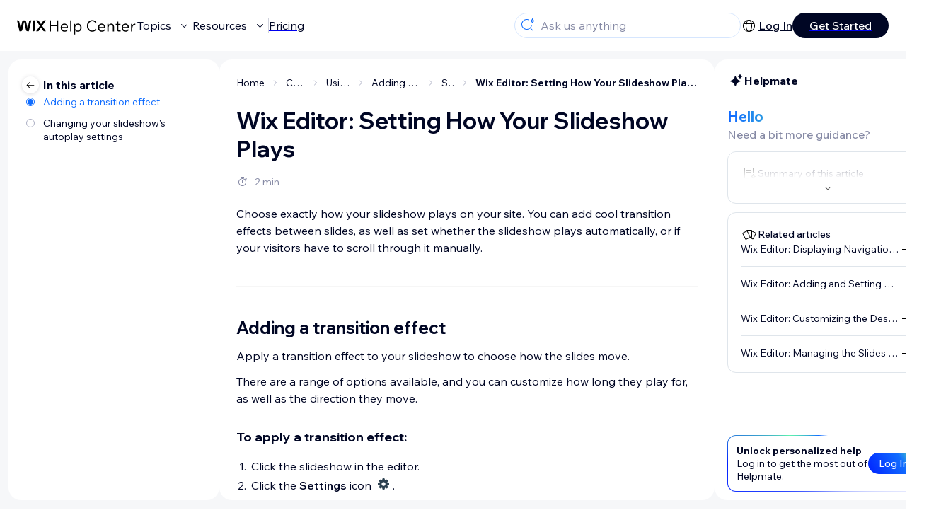

--- FILE ---
content_type: text/html; charset=utf-8
request_url: https://support.wix.com/en/article/wix-editor-setting-how-your-slideshow-plays
body_size: 90432
content:
<!DOCTYPE html><html lang="en"><head><meta charSet="utf-8" data-next-head=""/><meta name="viewport" content="width=device-width, initial-scale=1.0, maximum-scale=5" data-next-head=""/><title data-next-head="">Wix Editor: Setting How Your Slideshow Plays | Help Center | Wix.com</title><link rel="icon" sizes="192x192" href="https://www.wix.com/favicon.ico" type="image/x-icon" data-next-head=""/><link rel="apple-touch-icon" href="https://www.wix.com/favicon.ico" type="image/x-icon" data-next-head=""/><link rel="shortcut icon" href="https://www.wix.com/favicon.ico" type="image/x-icon" data-next-head=""/><base href="//support.wix.com/en" data-next-head=""/><meta http-equiv="content-type" content="text/html; charset=UTF-8" data-next-head=""/><meta http-equiv="content-language" content="en" data-next-head=""/><meta name="google-site-verification" content="caM2lnCRLah4A1mGepO9qL_hg8cqHdh3UzqMkNMaNAA" data-next-head=""/><meta name="msvalidate.01" content="EAC08BFE95D1B32E67B9383E0D78B5E3" data-next-head=""/><meta name="description" content="Choose exactly how your slideshow plays on your site. You can add cool transition effects between slides, as well as set whether the slideshow plays automatical" data-next-head=""/><meta name="og:description" content="Choose exactly how your slideshow plays on your site. You can add cool transition effects between slides, as well as set whether the slideshow plays automatical" data-next-head=""/><meta name="twitter:description" content="Choose exactly how your slideshow plays on your site. You can add cool transition effects between slides, as well as set whether the slideshow plays automatical" data-next-head=""/><meta name="og:title" content="Wix Editor: Setting How Your Slideshow Plays | Help Center | Wix.com" data-next-head=""/><meta property="og:url" content="https://support.wix.com/en/article/wix-editor-setting-how-your-slideshow-plays" data-next-head=""/><meta property="og:type" content="website" data-next-head=""/><meta property="og:image" content="https://d2x3xhvgiqkx42.cloudfront.net/12345678-1234-1234-1234-1234567890ab/9bcef656-8661-40a7-8a59-7990c7f865e5/2018/03/06/acae4116-f4a0-446d-a19d-6450a5bd151d.jpg" data-next-head=""/><meta name="twitter:title" content="Wix Editor: Setting How Your Slideshow Plays | Help Center | Wix.com" data-next-head=""/><meta name="twitter:image:src" content="https://d2x3xhvgiqkx42.cloudfront.net/12345678-1234-1234-1234-1234567890ab/9bcef656-8661-40a7-8a59-7990c7f865e5/2018/03/06/acae4116-f4a0-446d-a19d-6450a5bd151d.jpg" data-next-head=""/><link rel="canonical" href="https://support.wix.com/en/article/wix-editor-setting-how-your-slideshow-plays" data-next-head=""/><link rel="alternate" hrefLang="da" href="https://support.wix.com/da/article/wix-editor-indstil-den-måde-dit-diasshow-afspilles-på" data-next-head=""/><link rel="alternate" hrefLang="de" href="https://support.wix.com/de/article/wix-editor-wiedergabeoptionen-deiner-diashow-ändern" data-next-head=""/><link rel="alternate" hrefLang="en" href="https://support.wix.com/en/article/wix-editor-setting-how-your-slideshow-plays" data-next-head=""/><link rel="alternate" hrefLang="es" href="https://support.wix.com/es/article/editor-de-wix-cambiando-la-configuración-de-reproducción-automática-de-tu-presentación-de-diapositivas" data-next-head=""/><link rel="alternate" hrefLang="fr" href="https://support.wix.com/fr/article/éditeur-wix-modifier-les-paramètres-de-lecture-automatique-de-votre-diaporama" data-next-head=""/><link rel="alternate" hrefLang="he" href="https://support.wix.com/he/article/wix-editor-הגדרת-אופן-ההפעלה-של-מצגות" data-next-head=""/><link rel="alternate" hrefLang="it" href="https://support.wix.com/it/article/editor-wix-cambiare-le-impostazioni-di-riproduzione-automatica-del-tuo-slideshow" data-next-head=""/><link rel="alternate" hrefLang="ja" href="https://support.wix.com/ja/article/wix-エディタ：スライドショーの再生方法を設定する" data-next-head=""/><link rel="alternate" hrefLang="ko" href="https://support.wix.com/ko/article/wix-에디터-슬라이드쇼-재생-방법-설정하기" data-next-head=""/><link rel="alternate" hrefLang="nl" href="https://support.wix.com/nl/article/wix-editor-instellen-hoe-je-diavoorstelling-afspeelt" data-next-head=""/><link rel="alternate" hrefLang="no" href="https://support.wix.com/no/article/wixeditor-velge-hvordan-lysbildefremvisningen-din-skal-spilles-av" data-next-head=""/><link rel="alternate" hrefLang="pl" href="https://support.wix.com/pl/article/edytor-wix-—-ustawianie-sposobu-odtwarzania-pokazu-slajdów" data-next-head=""/><link rel="alternate" hrefLang="pt" href="https://support.wix.com/pt/article/editor-wix-alterando-as-configurações-de-autoplay-de-seu-slideshow" data-next-head=""/><link rel="alternate" hrefLang="ru" href="https://support.wix.com/ru/article/редактор-wix-настройка-воспроизведения-слайд-шоу" data-next-head=""/><link rel="alternate" hrefLang="sv" href="https://support.wix.com/sv/article/wix-redigerare-ändra-inställningen-för-automatisk-uppspelning-på-ditt-bildspel" data-next-head=""/><link rel="alternate" hrefLang="tr" href="https://support.wix.com/tr/article/wix-editör-slayt-gösterinizde-otomatik-oynatma-ayarını-değiştirme" data-next-head=""/><link rel="alternate" hrefLang="x-default" href="https://support.wix.com/en/article/wix-editor-setting-how-your-slideshow-plays" data-next-head=""/><link rel="stylesheet" href="//static.parastorage.com/unpkg/@wix/wix-fonts@1.14.0/madefor.min.css"/>
<link rel="stylesheet" href="//static.parastorage.com/services/wix-footer/9ec02797730e05a13a84c409f9dd39ac3df1ba35296bfcbc54b81574/app.min.css"/>
<script id="wix-footer-script" defer="" src="//static.parastorage.com/services/wix-footer/9ec02797730e05a13a84c409f9dd39ac3df1ba35296bfcbc54b81574/app.bundle.min.js"></script>
<script>
  window.document.getElementById('wix-footer-script').onload = function () {
    var config = {"brand":"wix","language":"en","header":false,"footer":true,"languagePickerList":["de","en","es","fr","he","it","ja","ko","nl","pt","ru","tr","uk","zh-hant"],"postLogin":"https:\u002F\u002Fsupport.wix.com\u002Fen\u002Farticle\u002Fwix-editor-setting-how-your-slideshow-plays","postSignUp":"https:\u002F\u002Fsupport.wix.com\u002Fen\u002Farticle\u002Fwix-editor-setting-how-your-slideshow-plays","exposeApi":true,"stickyBehaviour":"none","showTooltipOnLogo":true,"postSignOut":"https:\u002F\u002Fsupport.wix.com\u002F\u002Faccount\u002Flogout?redirectUrl=https:\u002F\u002Fsupport.wix.com\u002Fen"};

    if (typeof config === 'string') {
      config = JSON.parse(config)
    }

    window.WixFooter.render({...config, target: document.querySelector('#WIX_FOOTER'), replaceTarget: true})
  };
</script>
<link rel="preload" href="https://static.parastorage.com/services/kb-client-nextjs/dist/_next/static/css/4cb63df418edec77.css" as="style"/><link rel="stylesheet" href="https://static.parastorage.com/services/kb-client-nextjs/dist/_next/static/css/4cb63df418edec77.css" data-n-g=""/><link rel="preload" href="https://static.parastorage.com/services/kb-client-nextjs/dist/_next/static/css/db41457ec4d18df7.css" as="style"/><link rel="stylesheet" href="https://static.parastorage.com/services/kb-client-nextjs/dist/_next/static/css/db41457ec4d18df7.css" data-n-p=""/><noscript data-n-css=""></noscript><script defer="" nomodule="" src="https://static.parastorage.com/services/kb-client-nextjs/dist/_next/static/chunks/polyfills-42372ed130431b0a.js"></script><script src="https://static.parastorage.com/services/kb-client-nextjs/dist/_next/static/chunks/webpack-76c0dba8e1cd107b.js" defer=""></script><script src="https://static.parastorage.com/services/kb-client-nextjs/dist/_next/static/chunks/framework-5b804252ceaa7219.js" defer=""></script><script src="https://static.parastorage.com/services/kb-client-nextjs/dist/_next/static/chunks/main-c49cc85d31cb4080.js" defer=""></script><script src="https://static.parastorage.com/services/kb-client-nextjs/dist/_next/static/chunks/pages/_app-bf4b78e55eae9b56.js" defer=""></script><script src="https://static.parastorage.com/services/kb-client-nextjs/dist/_next/static/chunks/56c12eb5-3dbbe526f9626b1f.js" defer=""></script><script src="https://static.parastorage.com/services/kb-client-nextjs/dist/_next/static/chunks/0f47b3b7-8124c0a960531d74.js" defer=""></script><script src="https://static.parastorage.com/services/kb-client-nextjs/dist/_next/static/chunks/493-cdf1fd12f260cb46.js" defer=""></script><script src="https://static.parastorage.com/services/kb-client-nextjs/dist/_next/static/chunks/1642-0ccaa2982d600b3c.js" defer=""></script><script src="https://static.parastorage.com/services/kb-client-nextjs/dist/_next/static/chunks/716-293c69faf4a5d461.js" defer=""></script><script src="https://static.parastorage.com/services/kb-client-nextjs/dist/_next/static/chunks/pages/article/%5BarticleTitle%5D-2d8c9c24d5119cae.js" defer=""></script><script src="https://static.parastorage.com/services/kb-client-nextjs/dist/_next/static/P0VWfv8XosdxI6eC_qONl/_buildManifest.js" defer=""></script><script src="https://static.parastorage.com/services/kb-client-nextjs/dist/_next/static/P0VWfv8XosdxI6eC_qONl/_ssgManifest.js" defer=""></script></head><body id="helpcenter"><div id="__next"><span data-newcolorsbranding="true" class="wds_1_231_0_newColorsBranding__root wds_1_231_0_madefordisplay__madefordisplay wds_1_231_0_madefor__madefor"><div data-hook="header" class="wds_1_231_0_Box__root wds_1_231_0_Box---direction-10-horizontal wds_1_231_0_Box---alignItems-13-space-between wds_1_231_0_Box---justifyContent-6-middle headerWrapper hideBorder" style="--wds_1_231_0_Box-gap:0"><div class="wds_1_231_0_Box__root wds_1_231_0_Box---direction-10-horizontal" style="--wds_1_231_0_Box-gap:calc(8 * var(--wds-space-100, 6px))"><a class="headerLogoCTA" href="/en"><img src="https://static.parastorage.com/services/kb-client-nextjs/dist/public/images/header/header-logo.svg" alt="header-logo" width="170" height="29" loading="eager"/></a><div class="wds_1_231_0_Box__root wds_1_231_0_Box---direction-10-horizontal wds_1_231_0_Box---justifyContent-6-middle" style="--wds_1_231_0_Box-gap:calc(3 * var(--wds-space-100, 6px))"><button data-hook="header-topics" data-skin="dark" data-underline="none" data-size="medium" class="wds_1_231_0_ButtonCore__root wds_1_231_0_Focusable__root wds_1_231_0_TextButton__root wds_1_231_0_TextButton---skin-4-dark wds_1_231_0_TextButton---underline-4-none wds_1_231_0_TextButton---size-6-medium headerTextButton" type="button" tabindex="0" aria-disabled="false"><span class="wds_1_231_0_ButtonCore__content">Topics</span><svg viewBox="0 0 24 24" fill="currentColor" width="24" height="24" class="wds_1_231_0_ButtonCore__suffix" data-hook="suffix-icon"><path d="M8.14644661,10.1464466 C8.34170876,9.95118446 8.65829124,9.95118446 8.85355339,10.1464466 L12.4989857,13.7981758 L16.1502401,10.1464466 C16.3455022,9.95118446 16.6620847,9.95118446 16.8573469,10.1464466 C17.052609,10.3417088 17.052609,10.6582912 16.8573469,10.8535534 L12.4989857,15.2123894 L8.14644661,10.8535534 C7.95118446,10.6582912 7.95118446,10.3417088 8.14644661,10.1464466 Z"></path></svg></button><button data-hook="header-resources" data-skin="dark" data-underline="none" data-size="medium" class="wds_1_231_0_ButtonCore__root wds_1_231_0_Focusable__root wds_1_231_0_TextButton__root wds_1_231_0_TextButton---skin-4-dark wds_1_231_0_TextButton---underline-4-none wds_1_231_0_TextButton---size-6-medium headerTextButton" type="button" tabindex="0" aria-disabled="false"><span class="wds_1_231_0_ButtonCore__content">Resources</span><svg viewBox="0 0 24 24" fill="currentColor" width="24" height="24" class="wds_1_231_0_ButtonCore__suffix" data-hook="suffix-icon"><path d="M8.14644661,10.1464466 C8.34170876,9.95118446 8.65829124,9.95118446 8.85355339,10.1464466 L12.4989857,13.7981758 L16.1502401,10.1464466 C16.3455022,9.95118446 16.6620847,9.95118446 16.8573469,10.1464466 C17.052609,10.3417088 17.052609,10.6582912 16.8573469,10.8535534 L12.4989857,15.2123894 L8.14644661,10.8535534 C7.95118446,10.6582912 7.95118446,10.3417088 8.14644661,10.1464466 Z"></path></svg></button><div class="wds_1_231_0_Box__root wds_1_231_0_Box---direction-10-horizontal" style="width:1px;height:20px;background-color:var(--wsr-color-D55, #CFD1DC);--wds_1_231_0_Box-gap:0"></div><a href="https://www.wix.com/plans" target="_blank" rel="noreferrer" data-hook="header-pricing"><button data-skin="dark" data-underline="none" data-size="medium" class="wds_1_231_0_ButtonCore__root wds_1_231_0_Focusable__root wds_1_231_0_TextButton__root wds_1_231_0_TextButton---skin-4-dark wds_1_231_0_TextButton---underline-4-none wds_1_231_0_TextButton---size-6-medium headerTextButton" type="button" tabindex="0" aria-disabled="false"><span class="wds_1_231_0_ButtonCore__content">Pricing</span></button></a></div></div><div class="wds_1_231_0_Box__root wds_1_231_0_Box---direction-10-horizontal" style="--wds_1_231_0_Box-gap:calc(2 * var(--wds-space-100, 6px))"><div class="searchBarModal"><div class="wds_1_231_0_Input__root wds_1_231_0_Input---size-6-medium wds_1_231_0_Input---border-8-standard searchBarModalCTA" data-hook="search-bar-modal-entry-point" data-input-root="true" data-size="medium" data-prefix="true" data-focus="false"><div class="wds_1_231_0_Input__wrapper"><div class="wds_1_231_0_IconAffix__root wds_1_231_0_IconAffix---size-6-medium wds_1_231_0_IconAffix--inPrefix"><svg viewBox="0 0 24 24" fill="currentColor" width="24px" height="24px"><path d="M18.5 2a.5.5 0 0 1 .49.402l.108.539A2.5 2.5 0 0 0 21.06 4.9l.54.109a.5.5 0 0 1 0 .98l-.54.108A2.5 2.5 0 0 0 19.1 8.06l-.109.54a.5.5 0 0 1-.98 0l-.108-.54A2.5 2.5 0 0 0 15.94 6.1l-.54-.109a.5.5 0 0 1 0-.98l.54-.108A2.5 2.5 0 0 0 17.9 2.94l.109-.54A.5.5 0 0 1 18.5 2Zm0 2.168A3.504 3.504 0 0 1 17.169 5.5 3.504 3.504 0 0 1 18.5 6.832 3.504 3.504 0 0 1 19.831 5.5 3.504 3.504 0 0 1 18.5 4.168ZM10.5 3c.877 0 1.718.15 2.5.427v1.071A6.5 6.5 0 1 0 16.981 11h1.003a7.468 7.468 0 0 1-1.839 4.438l3.709 3.708a.5.5 0 0 1-.708.708l-3.708-3.709A7.5 7.5 0 1 1 10.5 3Z"></path></svg></div><input data-hook="wsr-input" data-mask="false" class="wds_1_231_0_Input__input" style="text-overflow:clip" placeholder="Ask us anything" readonly="" maxLength="524288" value=""/></div></div><div data-hook="search-bar-modal"></div></div><div class="wds_1_231_0_Box__root wds_1_231_0_Box---direction-10-horizontal wds_1_231_0_Box---justifyContent-6-middle" style="--wds_1_231_0_Box-gap:calc(2 * var(--wds-space-100, 6px))"><div data-hook="header-language-menu" data-popover-root="true" data-list-type="action" class="wds_1_231_0_PopoverNext__root wds_1_231_0_DropdownBase__root wds_1_231_0_DropdownBase--withWidth wds_1_231_0_PopoverMenu__root languageMenu"><div data-hook="header-language-menu-trigger" class="wds_1_231_0_PopoverNextTrigger__root wds_1_231_0_DropdownBase__trigger" aria-expanded="false" aria-haspopup="dialog"><svg viewBox="0 0 24 24" fill="currentColor" width="24" height="24" data-hook="header-language-menu-button" class="languageMenuIcon"><path d="M4.42676427,15 L7.19778729,15 C7.069206,14.209578 7,13.3700549 7,12.5 C7,11.6299451 7.069206,10.790422 7.19778729,10 L4.42676427,10 C4.15038555,10.7819473 4,11.6234114 4,12.5 C4,13.3765886 4.15038555,14.2180527 4.42676427,15 Z M4.86504659,16 C5.7403587,17.6558985 7.21741102,18.9446239 9.0050441,19.5750165 C8.30729857,18.6953657 7.74701714,17.4572396 7.39797964,16 L4.86504659,16 Z M18.5732357,15 C18.8496144,14.2180527 19,13.3765886 19,12.5 C19,11.6234114 18.8496144,10.7819473 18.5732357,10 L15.8022127,10 C15.930794,10.790422 16,11.6299451 16,12.5 C16,13.3700549 15.930794,14.209578 15.8022127,15 L18.5732357,15 Z M18.1349534,16 L15.6020204,16 C15.2529829,17.4572396 14.6927014,18.6953657 13.9949559,19.5750165 C15.782589,18.9446239 17.2596413,17.6558985 18.1349534,16 Z M8.21230689,15 L14.7876931,15 C14.9240019,14.2216581 15,13.3811544 15,12.5 C15,11.6188456 14.9240019,10.7783419 14.7876931,10 L8.21230689,10 C8.07599807,10.7783419 8,11.6188456 8,12.5 C8,13.3811544 8.07599807,14.2216581 8.21230689,15 Z M8.42865778,16 C9.05255412,18.3998027 10.270949,20 11.5,20 C12.729051,20 13.9474459,18.3998027 14.5713422,16 L8.42865778,16 Z M4.86504659,9 L7.39797964,9 C7.74701714,7.54276045 8.30729857,6.30463431 9.0050441,5.42498347 C7.21741102,6.05537614 5.7403587,7.34410146 4.86504659,9 Z M18.1349534,9 C17.2596413,7.34410146 15.782589,6.05537614 13.9949559,5.42498347 C14.6927014,6.30463431 15.2529829,7.54276045 15.6020204,9 L18.1349534,9 Z M8.42865778,9 L14.5713422,9 C13.9474459,6.60019727 12.729051,5 11.5,5 C10.270949,5 9.05255412,6.60019727 8.42865778,9 Z M11.5,21 C6.80557963,21 3,17.1944204 3,12.5 C3,7.80557963 6.80557963,4 11.5,4 C16.1944204,4 20,7.80557963 20,12.5 C20,17.1944204 16.1944204,21 11.5,21 Z"></path></svg></div></div><div class="wds_1_231_0_Box__root wds_1_231_0_Box---direction-10-horizontal wds_1_231_0_Box---justifyContent-6-middle" style="--wds_1_231_0_Box-gap:calc(3 * var(--wds-space-100, 6px))"><div class="wds_1_231_0_Box__root wds_1_231_0_Box---direction-10-horizontal" style="width:1px;height:20px;background-color:var(--wsr-color-D55, #CFD1DC);--wds_1_231_0_Box-gap:0"></div><a href="https://users.wix.com/signin?view=sign-up&amp;sendEmail=true&amp;loginCompName=SignUp_Mobile&amp;referralInfo=SignUp_Mobile&amp;postSignUp=https://support.wix.com/en/article/wix-editor-setting-how-your-slideshow-plays&amp;postLogin=https://support.wix.com/en/article/wix-editor-setting-how-your-slideshow-plays&amp;loginDialogContext=login&amp;originUrl=https://support.wix.com/en/article/wix-editor-setting-how-your-slideshow-plays&amp;forceRender=true" rel="noreferrer" data-hook="header-login"><button data-skin="dark" data-weight="normal" data-underline="always" data-size="medium" class="wds_1_231_0_ButtonCore__root wds_1_231_0_Focusable__root wds_1_231_0_TextButton__root wds_1_231_0_TextButton---skin-4-dark wds_1_231_0_TextButton---underline-6-always wds_1_231_0_TextButton---weight-6-normal wds_1_231_0_TextButton---size-6-medium" type="button" tabindex="0" aria-disabled="false"><span class="wds_1_231_0_ButtonCore__content">Log In</span></button></a></div><a href="https://users.wix.com/signin?view=sign-up&amp;sendEmail=true&amp;loginCompName=SignUp_Mobile&amp;referralInfo=SignUp_Mobile&amp;postSignUp=https://support.wix.com/en/article/wix-editor-setting-how-your-slideshow-plays&amp;postLogin=https://support.wix.com/en/article/wix-editor-setting-how-your-slideshow-plays&amp;loginDialogContext=signup&amp;originUrl=https://support.wix.com/en/article/wix-editor-setting-how-your-slideshow-plays" target="_blank" rel="noreferrer" data-hook="header-get-started"><button data-size="medium" data-skin="dark" class="wds_1_231_0_ButtonCore__root wds_1_231_0_Focusable__root wds_1_231_0_Button__root wds_1_231_0_Button---skin-4-dark wds_1_231_0_Button---priority-7-primary wds_1_231_0_Button---size-6-medium" type="button" tabindex="0"><span class="wds_1_231_0_ButtonCore__content">Get Started</span></button></a></div></div><div data-hook="header-expandable-menu" class="wds_1_231_0_Box__root wds_1_231_0_Box---direction-8-vertical expandableMenu" style="--wds_1_231_0_Box-gap:0"><div class="wds_1_231_0_Box__root wds_1_231_0_Box---direction-10-horizontal itemsAndPreview" style="--wds_1_231_0_Box-gap:0"><div class="wds_1_231_0_Box__root wds_1_231_0_Box---direction-10-horizontal items" style="--wds_1_231_0_Box-gap:0"><div class="item"><div class="wds_1_231_0_Box__root wds_1_231_0_Box---direction-8-vertical" style="width:100%;--wds_1_231_0_Box-gap:calc(1 * var(--wds-space-100, 6px))"><a href="/en/getting-started-with-wix"><button data-hook="header-expandable-menu-item-name" data-skin="dark" data-weight="bold" data-underline="none" data-size="medium" class="wds_1_231_0_ButtonCore__root wds_1_231_0_Focusable__root wds_1_231_0_TextButton__root wds_1_231_0_TextButton---skin-4-dark wds_1_231_0_TextButton---underline-4-none wds_1_231_0_TextButton---weight-4-bold wds_1_231_0_TextButton---size-6-medium wds_1_231_0_TextButton--ellipsis itemName" type="button" tabindex="0" aria-disabled="false"><span class="wds_1_231_0_ButtonCore__content wds_1_231_0_TextComponent__text wds_1_231_0_TextComponent---ellipsisLines-10-singleLine">Getting started with Wix</span></button></a><span data-hook="header-expandable-menu-item-description" data-mask="false" class="wds_1_231_0_Text__root wds_1_231_0_Text---size-6-medium wds_1_231_0_Text--secondary wds_1_231_0_Text---skin-8-standard wds_1_231_0_Text---weight-4-thin wds_1_231_0_Text---list-style-9-checkmark wds_1_231_0_Text---overflow-wrap-6-normal" data-size="medium" data-secondary="true" data-skin="standard" data-light="false" data-weight="thin" data-widows="false" data-list-style="checkmark" data-overflow-wrap="normal">Learn how to build your website and business using Wix.</span></div></div><div class="item"><div class="wds_1_231_0_Box__root wds_1_231_0_Box---direction-8-vertical" style="width:100%;--wds_1_231_0_Box-gap:calc(1 * var(--wds-space-100, 6px))"><a href="/en/creating-your-site-4807398"><button data-hook="header-expandable-menu-item-name" data-skin="dark" data-weight="bold" data-underline="none" data-size="medium" class="wds_1_231_0_ButtonCore__root wds_1_231_0_Focusable__root wds_1_231_0_TextButton__root wds_1_231_0_TextButton---skin-4-dark wds_1_231_0_TextButton---underline-4-none wds_1_231_0_TextButton---weight-4-bold wds_1_231_0_TextButton---size-6-medium wds_1_231_0_TextButton--ellipsis itemName" type="button" tabindex="0" aria-disabled="false"><span class="wds_1_231_0_ButtonCore__content wds_1_231_0_TextComponent__text wds_1_231_0_TextComponent---ellipsisLines-10-singleLine">Creating your site</span></button></a><span data-hook="header-expandable-menu-item-description" data-mask="false" class="wds_1_231_0_Text__root wds_1_231_0_Text---size-6-medium wds_1_231_0_Text--secondary wds_1_231_0_Text---skin-8-standard wds_1_231_0_Text---weight-4-thin wds_1_231_0_Text---list-style-9-checkmark wds_1_231_0_Text---overflow-wrap-6-normal" data-size="medium" data-secondary="true" data-skin="standard" data-light="false" data-weight="thin" data-widows="false" data-list-style="checkmark" data-overflow-wrap="normal">Learn how to build, manage, and maintain a site with Wix.</span></div></div><div class="item"><div class="wds_1_231_0_Box__root wds_1_231_0_Box---direction-8-vertical" style="width:100%;--wds_1_231_0_Box-gap:calc(1 * var(--wds-space-100, 6px))"><a href="/en/account-billing"><button data-hook="header-expandable-menu-item-name" data-skin="dark" data-weight="bold" data-underline="none" data-size="medium" class="wds_1_231_0_ButtonCore__root wds_1_231_0_Focusable__root wds_1_231_0_TextButton__root wds_1_231_0_TextButton---skin-4-dark wds_1_231_0_TextButton---underline-4-none wds_1_231_0_TextButton---weight-4-bold wds_1_231_0_TextButton---size-6-medium wds_1_231_0_TextButton--ellipsis itemName" type="button" tabindex="0" aria-disabled="false"><span class="wds_1_231_0_ButtonCore__content wds_1_231_0_TextComponent__text wds_1_231_0_TextComponent---ellipsisLines-10-singleLine">Account &amp; billing</span></button></a><span data-hook="header-expandable-menu-item-description" data-mask="false" class="wds_1_231_0_Text__root wds_1_231_0_Text---size-6-medium wds_1_231_0_Text--secondary wds_1_231_0_Text---skin-8-standard wds_1_231_0_Text---weight-4-thin wds_1_231_0_Text---list-style-9-checkmark wds_1_231_0_Text---overflow-wrap-6-normal" data-size="medium" data-secondary="true" data-skin="standard" data-light="false" data-weight="thin" data-widows="false" data-list-style="checkmark" data-overflow-wrap="normal">Manage subscriptions, plans and invoices.</span></div></div><div class="item"><div class="wds_1_231_0_Box__root wds_1_231_0_Box---direction-8-vertical" style="width:100%;--wds_1_231_0_Box-gap:calc(1 * var(--wds-space-100, 6px))"><a href="/en/using-the-wix-mobile-apps"><button data-hook="header-expandable-menu-item-name" data-skin="dark" data-weight="bold" data-underline="none" data-size="medium" class="wds_1_231_0_ButtonCore__root wds_1_231_0_Focusable__root wds_1_231_0_TextButton__root wds_1_231_0_TextButton---skin-4-dark wds_1_231_0_TextButton---underline-4-none wds_1_231_0_TextButton---weight-4-bold wds_1_231_0_TextButton---size-6-medium wds_1_231_0_TextButton--ellipsis itemName" type="button" tabindex="0" aria-disabled="false"><span class="wds_1_231_0_ButtonCore__content wds_1_231_0_TextComponent__text wds_1_231_0_TextComponent---ellipsisLines-10-singleLine">Using the Wix mobile apps</span></button></a><span data-hook="header-expandable-menu-item-description" data-mask="false" class="wds_1_231_0_Text__root wds_1_231_0_Text---size-6-medium wds_1_231_0_Text--secondary wds_1_231_0_Text---skin-8-standard wds_1_231_0_Text---weight-4-thin wds_1_231_0_Text---list-style-9-checkmark wds_1_231_0_Text---overflow-wrap-6-normal" data-size="medium" data-secondary="true" data-skin="standard" data-light="false" data-weight="thin" data-widows="false" data-list-style="checkmark" data-overflow-wrap="normal">Run your business and connect with members.</span></div></div><div class="item"><div class="wds_1_231_0_Box__root wds_1_231_0_Box---direction-8-vertical" style="width:100%;--wds_1_231_0_Box-gap:calc(1 * var(--wds-space-100, 6px))"><a href="/en/connecting-a-domain"><button data-hook="header-expandable-menu-item-name" data-skin="dark" data-weight="bold" data-underline="none" data-size="medium" class="wds_1_231_0_ButtonCore__root wds_1_231_0_Focusable__root wds_1_231_0_TextButton__root wds_1_231_0_TextButton---skin-4-dark wds_1_231_0_TextButton---underline-4-none wds_1_231_0_TextButton---weight-4-bold wds_1_231_0_TextButton---size-6-medium wds_1_231_0_TextButton--ellipsis itemName" type="button" tabindex="0" aria-disabled="false"><span class="wds_1_231_0_ButtonCore__content wds_1_231_0_TextComponent__text wds_1_231_0_TextComponent---ellipsisLines-10-singleLine">Connecting a domain</span></button></a><span data-hook="header-expandable-menu-item-description" data-mask="false" class="wds_1_231_0_Text__root wds_1_231_0_Text---size-6-medium wds_1_231_0_Text--secondary wds_1_231_0_Text---skin-8-standard wds_1_231_0_Text---weight-4-thin wds_1_231_0_Text---list-style-9-checkmark wds_1_231_0_Text---overflow-wrap-6-normal" data-size="medium" data-secondary="true" data-skin="standard" data-light="false" data-weight="thin" data-widows="false" data-list-style="checkmark" data-overflow-wrap="normal">Learn to purchase, connect or transfer a domain to your site.</span></div></div><div class="item"><div class="wds_1_231_0_Box__root wds_1_231_0_Box---direction-8-vertical" style="width:100%;--wds_1_231_0_Box-gap:calc(1 * var(--wds-space-100, 6px))"><a href="/en/managing-your-business"><button data-hook="header-expandable-menu-item-name" data-skin="dark" data-weight="bold" data-underline="none" data-size="medium" class="wds_1_231_0_ButtonCore__root wds_1_231_0_Focusable__root wds_1_231_0_TextButton__root wds_1_231_0_TextButton---skin-4-dark wds_1_231_0_TextButton---underline-4-none wds_1_231_0_TextButton---weight-4-bold wds_1_231_0_TextButton---size-6-medium wds_1_231_0_TextButton--ellipsis itemName" type="button" tabindex="0" aria-disabled="false"><span class="wds_1_231_0_ButtonCore__content wds_1_231_0_TextComponent__text wds_1_231_0_TextComponent---ellipsisLines-10-singleLine">Managing your business</span></button></a><span data-hook="header-expandable-menu-item-description" data-mask="false" class="wds_1_231_0_Text__root wds_1_231_0_Text---size-6-medium wds_1_231_0_Text--secondary wds_1_231_0_Text---skin-8-standard wds_1_231_0_Text---weight-4-thin wds_1_231_0_Text---list-style-9-checkmark wds_1_231_0_Text---overflow-wrap-6-normal" data-size="medium" data-secondary="true" data-skin="standard" data-light="false" data-weight="thin" data-widows="false" data-list-style="checkmark" data-overflow-wrap="normal">Get tools to grow your business and web presence.</span></div></div><div class="item"><div class="wds_1_231_0_Box__root wds_1_231_0_Box---direction-8-vertical" style="width:100%;--wds_1_231_0_Box-gap:calc(1 * var(--wds-space-100, 6px))"><a href="/en/promoting-your-site-1114143"><button data-hook="header-expandable-menu-item-name" data-skin="dark" data-weight="bold" data-underline="none" data-size="medium" class="wds_1_231_0_ButtonCore__root wds_1_231_0_Focusable__root wds_1_231_0_TextButton__root wds_1_231_0_TextButton---skin-4-dark wds_1_231_0_TextButton---underline-4-none wds_1_231_0_TextButton---weight-4-bold wds_1_231_0_TextButton---size-6-medium wds_1_231_0_TextButton--ellipsis itemName" type="button" tabindex="0" aria-disabled="false"><span class="wds_1_231_0_ButtonCore__content wds_1_231_0_TextComponent__text wds_1_231_0_TextComponent---ellipsisLines-10-singleLine">Promoting your site</span></button></a><span data-hook="header-expandable-menu-item-description" data-mask="false" class="wds_1_231_0_Text__root wds_1_231_0_Text---size-6-medium wds_1_231_0_Text--secondary wds_1_231_0_Text---skin-8-standard wds_1_231_0_Text---weight-4-thin wds_1_231_0_Text---list-style-9-checkmark wds_1_231_0_Text---overflow-wrap-6-normal" data-size="medium" data-secondary="true" data-skin="standard" data-light="false" data-weight="thin" data-widows="false" data-list-style="checkmark" data-overflow-wrap="normal">Boost your visibility with SEO and marketing tools.</span></div></div><div class="item"><div class="wds_1_231_0_Box__root wds_1_231_0_Box---direction-8-vertical" style="width:100%;--wds_1_231_0_Box-gap:calc(1 * var(--wds-space-100, 6px))"><a href="/en/studio-partners-enterprise"><button data-hook="header-expandable-menu-item-name" data-skin="dark" data-weight="bold" data-underline="none" data-size="medium" class="wds_1_231_0_ButtonCore__root wds_1_231_0_Focusable__root wds_1_231_0_TextButton__root wds_1_231_0_TextButton---skin-4-dark wds_1_231_0_TextButton---underline-4-none wds_1_231_0_TextButton---weight-4-bold wds_1_231_0_TextButton---size-6-medium wds_1_231_0_TextButton--ellipsis itemName" type="button" tabindex="0" aria-disabled="false"><span class="wds_1_231_0_ButtonCore__content wds_1_231_0_TextComponent__text wds_1_231_0_TextComponent---ellipsisLines-10-singleLine">Studio, Partners &amp; Enterprise</span></button></a><span data-hook="header-expandable-menu-item-description" data-mask="false" class="wds_1_231_0_Text__root wds_1_231_0_Text---size-6-medium wds_1_231_0_Text--secondary wds_1_231_0_Text---skin-8-standard wds_1_231_0_Text---weight-4-thin wds_1_231_0_Text---list-style-9-checkmark wds_1_231_0_Text---overflow-wrap-6-normal" data-size="medium" data-secondary="true" data-skin="standard" data-light="false" data-weight="thin" data-widows="false" data-list-style="checkmark" data-overflow-wrap="normal">Get advanced features to help you work more efficiently.</span></div></div><div class="item"><div class="wds_1_231_0_Box__root wds_1_231_0_Box---direction-8-vertical" style="width:100%;--wds_1_231_0_Box-gap:calc(1 * var(--wds-space-100, 6px))"><a href="/en/need-more-help"><button data-hook="header-expandable-menu-item-name" data-skin="dark" data-weight="bold" data-underline="none" data-size="medium" class="wds_1_231_0_ButtonCore__root wds_1_231_0_Focusable__root wds_1_231_0_TextButton__root wds_1_231_0_TextButton---skin-4-dark wds_1_231_0_TextButton---underline-4-none wds_1_231_0_TextButton---weight-4-bold wds_1_231_0_TextButton---size-6-medium wds_1_231_0_TextButton--ellipsis itemName" type="button" tabindex="0" aria-disabled="false"><span class="wds_1_231_0_ButtonCore__content wds_1_231_0_TextComponent__text wds_1_231_0_TextComponent---ellipsisLines-10-singleLine">Need more help?</span></button></a><span data-hook="header-expandable-menu-item-description" data-mask="false" class="wds_1_231_0_Text__root wds_1_231_0_Text---size-6-medium wds_1_231_0_Text--secondary wds_1_231_0_Text---skin-8-standard wds_1_231_0_Text---weight-4-thin wds_1_231_0_Text---list-style-9-checkmark wds_1_231_0_Text---overflow-wrap-6-normal" data-size="medium" data-secondary="true" data-skin="standard" data-light="false" data-weight="thin" data-widows="false" data-list-style="checkmark" data-overflow-wrap="normal">Find solutions, learn about known issues or contact us.</span></div></div></div><div class="wds_1_231_0_Box__root wds_1_231_0_Box---direction-10-horizontal wds_1_231_0_Box---alignItems-6-center preview" style="--wds_1_231_0_Box-gap:0"><img src="https://static.parastorage.com/services/kb-client-nextjs/dist/public/images/trending-articles/trending-articles-new.jpg" alt="placeholder-preview-image" height="330" width="330" class="previewImage show topics" loading="lazy"/></div></div></div><div data-hook="header-expandable-menu" class="wds_1_231_0_Box__root wds_1_231_0_Box---direction-8-vertical expandableMenu" style="--wds_1_231_0_Box-gap:0"><div class="wds_1_231_0_Box__root wds_1_231_0_Box---direction-10-horizontal itemsAndPreview" style="--wds_1_231_0_Box-gap:0"><div class="wds_1_231_0_Box__root wds_1_231_0_Box---direction-8-vertical items" style="--wds_1_231_0_Box-gap:0"><div class="item"><div class="wds_1_231_0_Box__root wds_1_231_0_Box---direction-8-vertical" style="width:100%;--wds_1_231_0_Box-gap:calc(1 * var(--wds-space-100, 6px))"><a target="_blank" rel="noreferrer" href="https://www.wix.com/learn" data-hook="header-expandable-menu-item-link"><button data-hook="header-expandable-menu-item-name" data-skin="dark" data-weight="bold" data-underline="none" data-size="medium" class="wds_1_231_0_ButtonCore__root wds_1_231_0_Focusable__root wds_1_231_0_TextButton__root wds_1_231_0_TextButton---skin-4-dark wds_1_231_0_TextButton---underline-4-none wds_1_231_0_TextButton---weight-4-bold wds_1_231_0_TextButton---size-6-medium wds_1_231_0_TextButton--ellipsis itemName" type="button" tabindex="0" aria-disabled="false"><span class="wds_1_231_0_ButtonCore__content wds_1_231_0_TextComponent__text wds_1_231_0_TextComponent---ellipsisLines-10-singleLine">Wix Learn</span></button></a><span data-hook="header-expandable-menu-item-description" data-mask="false" class="wds_1_231_0_Text__root wds_1_231_0_Text---size-6-medium wds_1_231_0_Text--secondary wds_1_231_0_Text---skin-8-standard wds_1_231_0_Text---weight-4-thin wds_1_231_0_Text---list-style-9-checkmark wds_1_231_0_Text---overflow-wrap-6-normal" data-size="medium" data-secondary="true" data-skin="standard" data-light="false" data-weight="thin" data-widows="false" data-list-style="checkmark" data-overflow-wrap="normal">Improve your skills with our courses and tutorials.</span></div></div><div class="item"><div class="wds_1_231_0_Box__root wds_1_231_0_Box---direction-8-vertical" style="width:100%;--wds_1_231_0_Box-gap:calc(1 * var(--wds-space-100, 6px))"><a target="_blank" rel="noreferrer" href="https://www.wix.com/blog" data-hook="header-expandable-menu-item-link"><button data-hook="header-expandable-menu-item-name" data-skin="dark" data-weight="bold" data-underline="none" data-size="medium" class="wds_1_231_0_ButtonCore__root wds_1_231_0_Focusable__root wds_1_231_0_TextButton__root wds_1_231_0_TextButton---skin-4-dark wds_1_231_0_TextButton---underline-4-none wds_1_231_0_TextButton---weight-4-bold wds_1_231_0_TextButton---size-6-medium wds_1_231_0_TextButton--ellipsis itemName" type="button" tabindex="0" aria-disabled="false"><span class="wds_1_231_0_ButtonCore__content wds_1_231_0_TextComponent__text wds_1_231_0_TextComponent---ellipsisLines-10-singleLine">Wix Blog</span></button></a><span data-hook="header-expandable-menu-item-description" data-mask="false" class="wds_1_231_0_Text__root wds_1_231_0_Text---size-6-medium wds_1_231_0_Text--secondary wds_1_231_0_Text---skin-8-standard wds_1_231_0_Text---weight-4-thin wds_1_231_0_Text---list-style-9-checkmark wds_1_231_0_Text---overflow-wrap-6-normal" data-size="medium" data-secondary="true" data-skin="standard" data-light="false" data-weight="thin" data-widows="false" data-list-style="checkmark" data-overflow-wrap="normal">Get tips for web design, marketing and more.</span></div></div><div class="item"><div class="wds_1_231_0_Box__root wds_1_231_0_Box---direction-8-vertical" style="width:100%;--wds_1_231_0_Box-gap:calc(1 * var(--wds-space-100, 6px))"><a target="_blank" rel="noreferrer" href="https://www.wix.com/seo/learn" data-hook="header-expandable-menu-item-link"><button data-hook="header-expandable-menu-item-name" data-skin="dark" data-weight="bold" data-underline="none" data-size="medium" class="wds_1_231_0_ButtonCore__root wds_1_231_0_Focusable__root wds_1_231_0_TextButton__root wds_1_231_0_TextButton---skin-4-dark wds_1_231_0_TextButton---underline-4-none wds_1_231_0_TextButton---weight-4-bold wds_1_231_0_TextButton---size-6-medium wds_1_231_0_TextButton--ellipsis itemName" type="button" tabindex="0" aria-disabled="false"><span class="wds_1_231_0_ButtonCore__content wds_1_231_0_TextComponent__text wds_1_231_0_TextComponent---ellipsisLines-10-singleLine">SEO Learning Hub</span></button></a><span data-hook="header-expandable-menu-item-description" data-mask="false" class="wds_1_231_0_Text__root wds_1_231_0_Text---size-6-medium wds_1_231_0_Text--secondary wds_1_231_0_Text---skin-8-standard wds_1_231_0_Text---weight-4-thin wds_1_231_0_Text---list-style-9-checkmark wds_1_231_0_Text---overflow-wrap-6-normal" data-size="medium" data-secondary="true" data-skin="standard" data-light="false" data-weight="thin" data-widows="false" data-list-style="checkmark" data-overflow-wrap="normal">Learn to increase organic site traffic from search engines.</span></div></div><div class="item"><div class="wds_1_231_0_Box__root wds_1_231_0_Box---direction-8-vertical" style="width:100%;--wds_1_231_0_Box-gap:calc(1 * var(--wds-space-100, 6px))"><a target="_blank" rel="noreferrer" href="https://dev.wix.com/docs/develop-websites" data-hook="header-expandable-menu-item-link"><button data-hook="header-expandable-menu-item-name" data-skin="dark" data-weight="bold" data-underline="none" data-size="medium" class="wds_1_231_0_ButtonCore__root wds_1_231_0_Focusable__root wds_1_231_0_TextButton__root wds_1_231_0_TextButton---skin-4-dark wds_1_231_0_TextButton---underline-4-none wds_1_231_0_TextButton---weight-4-bold wds_1_231_0_TextButton---size-6-medium wds_1_231_0_TextButton--ellipsis itemName" type="button" tabindex="0" aria-disabled="false"><span class="wds_1_231_0_ButtonCore__content wds_1_231_0_TextComponent__text wds_1_231_0_TextComponent---ellipsisLines-10-singleLine">Website development</span></button></a><span data-hook="header-expandable-menu-item-description" data-mask="false" class="wds_1_231_0_Text__root wds_1_231_0_Text---size-6-medium wds_1_231_0_Text--secondary wds_1_231_0_Text---skin-8-standard wds_1_231_0_Text---weight-4-thin wds_1_231_0_Text---list-style-9-checkmark wds_1_231_0_Text---overflow-wrap-6-normal" data-size="medium" data-secondary="true" data-skin="standard" data-light="false" data-weight="thin" data-widows="false" data-list-style="checkmark" data-overflow-wrap="normal">Build a custom site using our full-stack platform.</span></div></div><div class="item"><div class="wds_1_231_0_Box__root wds_1_231_0_Box---direction-8-vertical" style="width:100%;--wds_1_231_0_Box-gap:calc(1 * var(--wds-space-100, 6px))"><a target="_blank" rel="noreferrer" href="https://www.wix.com/marketplace" data-hook="header-expandable-menu-item-link"><button data-hook="header-expandable-menu-item-name" data-skin="dark" data-weight="bold" data-underline="none" data-size="medium" class="wds_1_231_0_ButtonCore__root wds_1_231_0_Focusable__root wds_1_231_0_TextButton__root wds_1_231_0_TextButton---skin-4-dark wds_1_231_0_TextButton---underline-4-none wds_1_231_0_TextButton---weight-4-bold wds_1_231_0_TextButton---size-6-medium wds_1_231_0_TextButton--ellipsis itemName" type="button" tabindex="0" aria-disabled="false"><span class="wds_1_231_0_ButtonCore__content wds_1_231_0_TextComponent__text wds_1_231_0_TextComponent---ellipsisLines-10-singleLine">Hire a Professional</span></button></a><span data-hook="header-expandable-menu-item-description" data-mask="false" class="wds_1_231_0_Text__root wds_1_231_0_Text---size-6-medium wds_1_231_0_Text--secondary wds_1_231_0_Text---skin-8-standard wds_1_231_0_Text---weight-4-thin wds_1_231_0_Text---list-style-9-checkmark wds_1_231_0_Text---overflow-wrap-6-normal" data-size="medium" data-secondary="true" data-skin="standard" data-light="false" data-weight="thin" data-widows="false" data-list-style="checkmark" data-overflow-wrap="normal">Get matched with a specialist to help you reach your goals.</span></div></div></div><div class="wds_1_231_0_Box__root wds_1_231_0_Box---direction-10-horizontal wds_1_231_0_Box---alignItems-6-center preview" style="--wds_1_231_0_Box-gap:0"><img src="https://static.parastorage.com/services/kb-client-nextjs/dist/public/images/header/resources/placeholder.png" alt="placeholder-preview-image" height="330" width="330" class="previewImage show resources" loading="lazy"/></div></div></div></div><div class="wds_1_231_0_Box__root wds_1_231_0_Box---direction-8-vertical NotificationBar_notificationBar__81_80" style="--wds_1_231_0_Box-gap:0"><div class="LanguageSupportedNotification_notification__fWMrV"><div class="wds_1_231_0_Notification__root wds_1_231_0_Notification---skin-8-standard wds_1_231_0_Notification---type-6-global" data-hook="language-supported-notification" data-skin="standard" data-type="global"><div class="wds_1_231_0_Notification__animator" style="overflow:hidden;transition:height 200ms;height:0"><div class="wds_1_231_0_Notification__animatorContent"></div></div></div></div></div><div class="wds_1_231_0_Box__root wds_1_231_0_Box---direction-8-vertical page-template PageTemplate_wrapper__Wp45Q" style="--wds_1_231_0_Box-gap:0"><div class="wds_1_231_0_Box__root wds_1_231_0_Box---direction-10-horizontal Article_copilotWrapper__UsQkR" style="--wds_1_231_0_Box-gap:0"><div class="wds_1_231_0_Box__root wds_1_231_0_Box---direction-8-vertical ArticleLeftSideBar_wrapper__jCa4t" style="--wds_1_231_0_Box-gap:calc(2 * var(--wds-space-100, 6px))"><div class="wds_1_231_0_Box__root wds_1_231_0_Box---direction-8-vertical" style="--wds_1_231_0_Box-gap:calc(2 * var(--wds-space-100, 6px))"><div class="wds_1_231_0_Box__root wds_1_231_0_Box---direction-10-horizontal ArticleLeftSideBar_titleWrapper__kuYjC" style="--wds_1_231_0_Box-gap:0"><div class="ArticleLeftSideBar_toggleButton__Vv_o1" data-hook="article-left-sidebar-toggle-button"><svg viewBox="0 0 24 24" fill="currentColor" width="24" height="24"><path d="M6.70710678,13 L10.8547821,17.1482094 C11.0500443,17.3434715 11.0500443,17.660054 10.8547821,17.8553162 C10.65952,18.0505783 10.3429375,18.0505783 10.1476753,17.8553162 L4.79289322,12.5 L10.1476753,7.15325928 C10.3429375,6.95799713 10.65952,6.95799713 10.8547821,7.15325928 C11.0500443,7.34852142 11.0500443,7.66510391 10.8547821,7.86036606 L6.70710678,12 L19,12 L19,13 L6.70710678,13 Z"></path></svg></div><span data-mask="false" class="wds_1_231_0_Text__root wds_1_231_0_Text---size-6-medium wds_1_231_0_Text---skin-8-standard wds_1_231_0_Text---weight-4-bold wds_1_231_0_Text---list-style-9-checkmark wds_1_231_0_Text---overflow-wrap-6-normal ArticleLeftSideBar_title__OQ4Wy" data-size="medium" data-secondary="false" data-skin="standard" data-light="false" data-weight="bold" data-widows="false" data-list-style="checkmark" data-overflow-wrap="normal">In this article</span></div><div class="wds_1_231_0_Box__root wds_1_231_0_Box---direction-10-horizontal" style="--wds_1_231_0_Box-gap:0"><div data-hook="anchors" class="wds_1_231_0_Box__root wds_1_231_0_Box---direction-8-vertical anchors" style="--wds_1_231_0_Box-gap:calc(2 * var(--wds-space-100, 6px))"><div class="wds_1_231_0_Box__root wds_1_231_0_Box---direction-10-horizontal" style="--wds_1_231_0_Box-gap:0"><ul class="stepsWrapper helpCenter"><div class="stepsLine"></div><li tabindex="0" aria-label="Adding a transition effect" class="level-3 anchor-0"><div><span class="stepBullet activeStepBullet"><span class="activeIndicator"></span></span><span data-hook="scroll-spy-anchor-1" data-mask="false" class="wds_1_231_0_Text__root wds_1_231_0_Text---size-5-small wds_1_231_0_Text---skin-8-standard wds_1_231_0_Text---weight-4-thin wds_1_231_0_Text---list-style-9-checkmark wds_1_231_0_Text---overflow-wrap-6-normal stepLinkTextActive" data-size="small" data-secondary="false" data-skin="standard" data-light="false" data-weight="thin" data-widows="false" data-list-style="checkmark" data-overflow-wrap="normal">Adding a transition effect</span></div></li><li tabindex="0" aria-label="Changing your slideshow&#x27;s autoplay settings" class="level-3 anchor-1"><div><span class="stepBullet"><span class="activeIndicator"></span></span><span class="lastStepClear"></span><span data-hook="scroll-spy-anchor-2" data-mask="false" class="wds_1_231_0_Text__root wds_1_231_0_Text---size-5-small wds_1_231_0_Text---skin-8-standard wds_1_231_0_Text---weight-4-thin wds_1_231_0_Text---list-style-9-checkmark wds_1_231_0_Text---overflow-wrap-6-normal stepLinkText" data-size="small" data-secondary="false" data-skin="standard" data-light="false" data-weight="thin" data-widows="false" data-list-style="checkmark" data-overflow-wrap="normal">Changing your slideshow&#x27;s autoplay settings</span></div></li></ul></div></div></div></div></div><div class="ArticleContent_wrapper__vBQ_L ArticleContent_isCopilotEnabled__V4JtB"><div class="wds_1_231_0_Box__root wds_1_231_0_Box---direction-8-vertical ArticleContent_articleWrapperContainerNew__PMfth ArticleContent_articleWrapperContainerCopilot__OHz1E" style="--wds_1_231_0_Box-gap:0"><div class="wds_1_231_0_Box__root wds_1_231_0_Box---direction-8-vertical wds_1_231_0_Box---alignItems-6-center ArticleContent_articleWrapper__nGCzr ArticleContent_articleWrapperNew__PhQs5 ArticleContent_articleWrapperCopilot__WWzAf" style="--wds_1_231_0_Box-gap:0"><div class="wds_1_231_0_Box__root wds_1_231_0_Box---direction-8-vertical ArticleContent_articleViewerWrapper__bXW7i ArticleContent_articleViewerWrapperCopilot__yCrr9" style="--wds_1_231_0_Box-gap:0"><div data-hook="breadcrumbs" class="wds_1_231_0_Box__root wds_1_231_0_Box---direction-10-horizontal wds_1_231_0_Box---justifyContent-6-middle Breadcrumbs_wrapper__TMjoj Breadcrumbs_copilot__c5HyL" style="--wds_1_231_0_Box-gap:0"><div class="wds_1_231_0_Box__root wds_1_231_0_Box---direction-8-vertical wds_1_231_0_Box---justifyContent-6-middle Breadcrumbs_menu__0tsPr" style="--wds_1_231_0_Box-gap:0;align-content:center"></div><div class="Breadcrumbs_scrollableIndicator__AYwIG"></div><ol tabindex="0" class="Breadcrumbs_breadcrumbs__LiFaq" itemscope="" itemType="https://schema.org/BreadcrumbList"><div class="wds_1_231_0_Box__root wds_1_231_0_Box---direction-10-horizontal" style="--wds_1_231_0_Box-gap:0;align-content:top"><div class="wds_1_231_0_Box__root wds_1_231_0_Box---direction-10-horizontal wds_1_231_0_Box---alignItems-6-center wds_1_231_0_Box---justifyContent-6-middle Breadcrumb_breadcrumbItem__tZDLz" style="--wds_1_231_0_Box-gap:0"><li itemProp="itemListElement" class="BreadcrumbsStructuredData_breadcrumbsStructuredData__hkDSI" itemscope="" itemType="https://schema.org/ListItem"><a class="Breadcrumb_collapseItem__Bs1RZ" data-hook="breadcrumb-link" itemProp="item" href="/en"><span itemProp="name" data-hook="breadcrumb-link-text" data-mask="false" class="wds_1_231_0_Text__root wds_1_231_0_Text---size-6-medium wds_1_231_0_Text---skin-8-standard wds_1_231_0_Text---weight-4-thin wds_1_231_0_Text---list-style-9-checkmark wds_1_231_0_Text---overflow-wrap-6-normal wds_1_231_0_TextComponent__text wds_1_231_0_TextComponent---ellipsisLines-10-singleLine Breadcrumb_breadcrumbItemText__TLZPA Breadcrumb_breadcrumbItemTextLink__PNXpJ Breadcrumb_copilotBreadcrumbItemText__agH1F" data-size="medium" data-secondary="false" data-skin="standard" data-light="false" data-weight="thin" data-widows="false" data-list-style="checkmark" data-overflow-wrap="normal">Home</span></a><meta itemProp="position" content="0"/></li></div></div><div class="wds_1_231_0_Box__root wds_1_231_0_Box---direction-10-horizontal wds_1_231_0_Box---alignItems-6-center wds_1_231_0_Box---justifyContent-6-middle Breadcrumb_breadcrumbItem__tZDLz" style="--wds_1_231_0_Box-gap:0"><div data-hook="breadcrumb-item-separator" class="wds_1_231_0_Box__root wds_1_231_0_Box---direction-10-horizontal Breadcrumb_breadcrumbItemChevron__cwXk_" style="--wds_1_231_0_Box-gap:0"><svg width="18" height="18" viewBox="0 0 18 18" fill="none" xmlns="http://www.w3.org/2000/svg"><path d="M7.5 12L10.5 9L7.5 6" stroke="currentcolor" stroke-linecap="round"></path></svg></div><li itemProp="itemListElement" class="BreadcrumbsStructuredData_breadcrumbsStructuredData__hkDSI" itemscope="" itemType="https://schema.org/ListItem"><a class="Breadcrumb_collapseItem__Bs1RZ" data-hook="breadcrumb-link" itemProp="item" href="/en/creating-your-site-4807398"><span itemProp="name" data-hook="breadcrumb-link-text" data-mask="false" class="wds_1_231_0_Text__root wds_1_231_0_Text---size-6-medium wds_1_231_0_Text---skin-8-standard wds_1_231_0_Text---weight-4-thin wds_1_231_0_Text---list-style-9-checkmark wds_1_231_0_Text---overflow-wrap-6-normal wds_1_231_0_TextComponent__text wds_1_231_0_TextComponent---ellipsisLines-10-singleLine Breadcrumb_breadcrumbItemText__TLZPA Breadcrumb_breadcrumbItemTextLink__PNXpJ Breadcrumb_copilotBreadcrumbItemText__agH1F" data-size="medium" data-secondary="false" data-skin="standard" data-light="false" data-weight="thin" data-widows="false" data-list-style="checkmark" data-overflow-wrap="normal">Creating your site</span></a><meta itemProp="position" content="1"/></li></div><div class="wds_1_231_0_Box__root wds_1_231_0_Box---direction-10-horizontal wds_1_231_0_Box---alignItems-6-center wds_1_231_0_Box---justifyContent-6-middle Breadcrumb_breadcrumbItem__tZDLz" style="--wds_1_231_0_Box-gap:0"><div data-hook="breadcrumb-item-separator" class="wds_1_231_0_Box__root wds_1_231_0_Box---direction-10-horizontal Breadcrumb_breadcrumbItemChevron__cwXk_" style="--wds_1_231_0_Box-gap:0"><svg width="18" height="18" viewBox="0 0 18 18" fill="none" xmlns="http://www.w3.org/2000/svg"><path d="M7.5 12L10.5 9L7.5 6" stroke="currentcolor" stroke-linecap="round"></path></svg></div><li itemProp="itemListElement" class="BreadcrumbsStructuredData_breadcrumbsStructuredData__hkDSI" itemscope="" itemType="https://schema.org/ListItem"><a class="Breadcrumb_collapseItem__Bs1RZ" data-hook="breadcrumb-link" itemProp="item" href="/en/using-the-wix-editor"><span itemProp="name" data-hook="breadcrumb-link-text" data-mask="false" class="wds_1_231_0_Text__root wds_1_231_0_Text---size-6-medium wds_1_231_0_Text---skin-8-standard wds_1_231_0_Text---weight-4-thin wds_1_231_0_Text---list-style-9-checkmark wds_1_231_0_Text---overflow-wrap-6-normal wds_1_231_0_TextComponent__text wds_1_231_0_TextComponent---ellipsisLines-10-singleLine Breadcrumb_breadcrumbItemText__TLZPA Breadcrumb_breadcrumbItemTextLink__PNXpJ Breadcrumb_copilotBreadcrumbItemText__agH1F" data-size="medium" data-secondary="false" data-skin="standard" data-light="false" data-weight="thin" data-widows="false" data-list-style="checkmark" data-overflow-wrap="normal">Using the Wix Editor</span></a><meta itemProp="position" content="2"/></li></div><div class="wds_1_231_0_Box__root wds_1_231_0_Box---direction-10-horizontal wds_1_231_0_Box---alignItems-6-center wds_1_231_0_Box---justifyContent-6-middle Breadcrumb_breadcrumbItem__tZDLz" style="--wds_1_231_0_Box-gap:0"><div data-hook="breadcrumb-item-separator" class="wds_1_231_0_Box__root wds_1_231_0_Box---direction-10-horizontal Breadcrumb_breadcrumbItemChevron__cwXk_" style="--wds_1_231_0_Box-gap:0"><svg width="18" height="18" viewBox="0 0 18 18" fill="none" xmlns="http://www.w3.org/2000/svg"><path d="M7.5 12L10.5 9L7.5 6" stroke="currentcolor" stroke-linecap="round"></path></svg></div><li itemProp="itemListElement" class="BreadcrumbsStructuredData_breadcrumbsStructuredData__hkDSI" itemscope="" itemType="https://schema.org/ListItem"><a class="Breadcrumb_collapseItem__Bs1RZ" data-hook="breadcrumb-link" itemProp="item" href="/en/adding-and-customizing-elements"><span itemProp="name" data-hook="breadcrumb-link-text" data-mask="false" class="wds_1_231_0_Text__root wds_1_231_0_Text---size-6-medium wds_1_231_0_Text---skin-8-standard wds_1_231_0_Text---weight-4-thin wds_1_231_0_Text---list-style-9-checkmark wds_1_231_0_Text---overflow-wrap-6-normal wds_1_231_0_TextComponent__text wds_1_231_0_TextComponent---ellipsisLines-10-singleLine Breadcrumb_breadcrumbItemText__TLZPA Breadcrumb_breadcrumbItemTextLink__PNXpJ Breadcrumb_copilotBreadcrumbItemText__agH1F" data-size="medium" data-secondary="false" data-skin="standard" data-light="false" data-weight="thin" data-widows="false" data-list-style="checkmark" data-overflow-wrap="normal">Adding and customizing elements</span></a><meta itemProp="position" content="3"/></li></div><div class="wds_1_231_0_Box__root wds_1_231_0_Box---direction-10-horizontal wds_1_231_0_Box---alignItems-6-center wds_1_231_0_Box---justifyContent-6-middle Breadcrumb_breadcrumbItem__tZDLz" style="--wds_1_231_0_Box-gap:0"><div data-hook="breadcrumb-item-separator" class="wds_1_231_0_Box__root wds_1_231_0_Box---direction-10-horizontal Breadcrumb_breadcrumbItemChevron__cwXk_" style="--wds_1_231_0_Box-gap:0"><svg width="18" height="18" viewBox="0 0 18 18" fill="none" xmlns="http://www.w3.org/2000/svg"><path d="M7.5 12L10.5 9L7.5 6" stroke="currentcolor" stroke-linecap="round"></path></svg></div><li itemProp="itemListElement" class="BreadcrumbsStructuredData_breadcrumbsStructuredData__hkDSI" itemscope="" itemType="https://schema.org/ListItem"><a class="Breadcrumb_collapseItem__Bs1RZ" data-hook="breadcrumb-link" itemProp="item" href="/en/slideshows"><span itemProp="name" data-hook="breadcrumb-link-text" data-mask="false" class="wds_1_231_0_Text__root wds_1_231_0_Text---size-6-medium wds_1_231_0_Text---skin-8-standard wds_1_231_0_Text---weight-4-thin wds_1_231_0_Text---list-style-9-checkmark wds_1_231_0_Text---overflow-wrap-6-normal wds_1_231_0_TextComponent__text wds_1_231_0_TextComponent---ellipsisLines-10-singleLine Breadcrumb_breadcrumbItemText__TLZPA Breadcrumb_breadcrumbItemTextLink__PNXpJ Breadcrumb_copilotBreadcrumbItemText__agH1F" data-size="medium" data-secondary="false" data-skin="standard" data-light="false" data-weight="thin" data-widows="false" data-list-style="checkmark" data-overflow-wrap="normal">Slideshows</span></a><meta itemProp="position" content="4"/></li></div><div class="wds_1_231_0_Box__root wds_1_231_0_Box---direction-10-horizontal wds_1_231_0_Box---alignItems-6-center wds_1_231_0_Box---justifyContent-6-middle Breadcrumb_breadcrumbItem__tZDLz" style="--wds_1_231_0_Box-gap:0"><div data-hook="breadcrumb-item-separator" class="wds_1_231_0_Box__root wds_1_231_0_Box---direction-10-horizontal Breadcrumb_breadcrumbItemChevron__cwXk_" style="--wds_1_231_0_Box-gap:0"><svg width="18" height="18" viewBox="0 0 18 18" fill="none" xmlns="http://www.w3.org/2000/svg"><path d="M7.5 12L10.5 9L7.5 6" stroke="currentcolor" stroke-linecap="round"></path></svg></div><li itemProp="itemListElement" class="BreadcrumbsStructuredData_breadcrumbsStructuredData__hkDSI" itemscope="" itemType="https://schema.org/ListItem"><div data-content-hook="popover-content--0" class="wds_1_231_0_Popover__root wds_1_231_0_Popover---skin-4-dark wds_1_231_0_Tooltip__root wds_1_231_0_Tooltip---size-6-medium" data-zindex="6000" data-size="medium"><div class="wds_1_231_0_Popover__element" data-hook="popover-element"><span tabindex="0" itemProp="name" data-hook="breadcrumb-link-text" data-mask="false" class="wds_1_231_0_Text__root wds_1_231_0_Text---size-6-medium wds_1_231_0_Text---skin-8-standard wds_1_231_0_Text---weight-4-bold wds_1_231_0_Text---list-style-9-checkmark wds_1_231_0_Text---overflow-wrap-6-normal wds_1_231_0_TextComponent__text wds_1_231_0_TextComponent---ellipsisLines-10-singleLine Breadcrumb_breadcrumbItemText__TLZPA Breadcrumb_copilotBreadcrumbItemText__agH1F" data-size="medium" data-secondary="false" data-skin="standard" data-light="false" data-weight="bold" data-widows="false" data-list-style="checkmark" data-overflow-wrap="normal">Wix Editor: Setting How Your Slideshow Plays</span></div></div><meta itemProp="position" content="5"/></li></div></ol></div><h1 class="wds_1_231_0_Heading__root wds_1_231_0_Heading---appearance-2-H1 wds_1_231_0_Heading--newColorsBranding ArticleHeader_articleTitle__0Yx5v ArticleHeader_copilotArticleTitle__gKTDs" data-size="extraLarge" data-light="false" data-mask="false">Wix Editor: Setting How Your Slideshow Plays</h1><div class="wds_1_231_0_Box__root wds_1_231_0_Box---direction-8-vertical" style="padding-top:calc(var(--wds-space-100, 6px) * 3);--wds_1_231_0_Box-gap:calc(var(--wds-space-100, 6px) * 4)"><div class="wds_1_231_0_Box__root wds_1_231_0_Box---direction-10-horizontal ArticleHeader_timeToReadWrapper__lstbl" style="--wds_1_231_0_Box-gap:0"><svg viewBox="0 0 18 18" fill="currentColor" width="18" height="18" color="#868AA5"><path d="M11 2H6V3H11V2ZM9 6V10H8V6H9Z"></path><path d="M12.7267 5.98051C13.5217 6.93425 14 8.16127 14 9.5C14 12.5376 11.5376 15 8.5 15C5.46243 15 3 12.5376 3 9.5C3 6.46243 5.46243 4 8.5 4C9.83869 4 11.0657 4.47827 12.0194 5.27326L12.9393 4.35355L12.2929 3.70711L13 3L15 5L14.2929 5.70711L13.6464 5.06066L12.7267 5.98051ZM13 9.5C13 7.01472 10.9853 5 8.5 5C6.01472 5 4 7.01472 4 9.5C4 11.9853 6.01472 14 8.5 14C10.9853 14 13 11.9853 13 9.5Z"></path></svg><span color="D40" data-hook="article-reading-time" data-mask="false" class="wds_1_231_0_Text__root wds_1_231_0_Text---size-5-small wds_1_231_0_Text---skin-8-standard wds_1_231_0_Text---weight-4-thin wds_1_231_0_Text---list-style-9-checkmark wds_1_231_0_Text---overflow-wrap-6-normal ArticleHeader_timeToRead__GMxd2" data-size="small" data-secondary="false" data-skin="standard" data-light="false" data-weight="thin" data-widows="false" data-list-style="checkmark" data-overflow-wrap="normal">2 min</span></div><div class="wds_1_231_0_Box__root wds_1_231_0_Box---direction-10-horizontal ArticleHeader_anchorsWrapper__0_Pao" style="--wds_1_231_0_Box-gap:0"><div data-hook="anchors" class="wds_1_231_0_Box__root wds_1_231_0_Box---direction-8-vertical anchors" style="--wds_1_231_0_Box-gap:calc(2 * var(--wds-space-100, 6px))"><span data-mask="false" class="wds_1_231_0_Text__root wds_1_231_0_Text---size-5-small wds_1_231_0_Text---skin-8-standard wds_1_231_0_Text---weight-6-normal wds_1_231_0_Text---list-style-9-checkmark wds_1_231_0_Text---overflow-wrap-6-normal title" data-size="small" data-secondary="false" data-skin="standard" data-light="false" data-weight="normal" data-widows="false" data-list-style="checkmark" data-overflow-wrap="normal">In this article</span><div class="wds_1_231_0_Box__root wds_1_231_0_Box---direction-10-horizontal" style="--wds_1_231_0_Box-gap:0"><ul class="stepsWrapper helpCenter"><div class="stepsLine"></div><li tabindex="0" aria-label="Adding a transition effect" class="level-3 anchor-0"><div><span class="stepBullet activeStepBullet"><span class="activeIndicator"></span></span><span data-hook="scroll-spy-anchor-1" data-mask="false" class="wds_1_231_0_Text__root wds_1_231_0_Text---size-5-small wds_1_231_0_Text---skin-8-standard wds_1_231_0_Text---weight-4-thin wds_1_231_0_Text---list-style-9-checkmark wds_1_231_0_Text---overflow-wrap-6-normal stepLinkTextActive" data-size="small" data-secondary="false" data-skin="standard" data-light="false" data-weight="thin" data-widows="false" data-list-style="checkmark" data-overflow-wrap="normal">Adding a transition effect</span></div></li><li tabindex="0" aria-label="Changing your slideshow&#x27;s autoplay settings" class="level-3 anchor-1"><div><span class="stepBullet"><span class="activeIndicator"></span></span><span class="lastStepClear"></span><span data-hook="scroll-spy-anchor-2" data-mask="false" class="wds_1_231_0_Text__root wds_1_231_0_Text---size-5-small wds_1_231_0_Text---skin-8-standard wds_1_231_0_Text---weight-4-thin wds_1_231_0_Text---list-style-9-checkmark wds_1_231_0_Text---overflow-wrap-6-normal stepLinkText" data-size="small" data-secondary="false" data-skin="standard" data-light="false" data-weight="thin" data-widows="false" data-list-style="checkmark" data-overflow-wrap="normal">Changing your slideshow&#x27;s autoplay settings</span></div></li></ul></div></div></div></div><div><div class="helpcenter-custom-style"><div class="aul article-viewer ltr" lang="en"><div class="component text-component" data-component-type="text"><div class="inner-text-component-html"><div>Choose exactly how your slideshow plays on your site. You can add cool transition effects between slides, as well as set whether the slideshow plays automatically, or if your visitors have to scroll through it manually.</div></div></div><div class="component line-component" data-component-type="line"><hr class="thin-style"/></div><div class="component heading-component" data-component-type="heading"><h3 class="heading-text" id="adding-a-transition-effect">Adding a transition effect</h3></div><div class="component text-component" data-component-type="text"><div class="inner-text-component-html"><div>Apply a transition effect to your slideshow to choose how the slides move. &nbsp;</div></div></div><div class="component text-component" data-component-type="text"><div class="inner-text-component-html"><div>There are a range of options available, and you can customize how long they play for, as well as the direction they move.</div></div></div><div class="component heading-component" data-component-type="heading"><h4 class="heading-text" id="">To apply a transition effect:</h4></div><div class="component text-component" data-component-type="text"><div class="inner-text-component-html"><ol>
  <li>Click the slideshow in the editor.</li>  <li>Click the&nbsp;<strong>Settings</strong>&nbsp;icon&nbsp;<img loading="lazy" data-composite="true" src="https://d2x3xhvgiqkx42.cloudfront.net/12345678-1234-1234-1234-1234567890ab/2016/03/20/0bad375c-d5da-4f9f-b4ec-732ff6664c16.png">.</li>  <li>Select a transition under&nbsp;<strong>Apply transition effects? </strong>and customize it using the following options:
    <ul>
      <li><strong>How long do they last?:</strong> Choose how long or short your want the transition effects to be.</li>      <li><strong>Where do they start?: </strong>Select the direction the slideshow comes from.<br>
<strong>Note:&nbsp;</strong>This option is available for the vertical and horizontal transitions only</li>    </ul>  </li></ol></div></div><div class="component image-component" data-component-type="image"><div class="image-container"><img tabindex="0" id="https://d2x3xhvgiqkx42.cloudfront.net/12345678-1234-1234-1234-1234567890ab/651c25b0-2d60-43c8-addf-1df2fd575568/2022/02/07/72275a74-f0c4-4561-8965-9f6dbfd3f6ca/ec9f2542-e4b4-4bc3-bb3b-2a64f92bbcf2.png" class="clickable" src="https://d2x3xhvgiqkx42.cloudfront.net/12345678-1234-1234-1234-1234567890ab/651c25b0-2d60-43c8-addf-1df2fd575568/2022/02/07/72275a74-f0c4-4561-8965-9f6dbfd3f6ca/ec9f2542-e4b4-4bc3-bb3b-2a64f92bbcf2.png" alt="screenshot of slidwshow in wix editor. settings panel is selected, the slidwshow panel settings displays settings options" loading="lazy"/></div></div><div class="component informative-component ltr" data-component-type="informative"><div class="informative-content" data-color="blue"><span class="informative-title"><strong>Note:</strong></span><span class="rendered-html"><div>If you disable the&nbsp;<strong>Hide content outside frame</strong>&nbsp;toggle, not all transition options are available.</div></span></div></div><div class="component line-component" data-component-type="line"><hr class="thin-style"/></div><div class="component heading-component" data-component-type="heading"><h3 class="heading-text" id="changing-your-slideshows-autoplay-settings">Changing your slideshow&#x27;s autoplay settings</h3></div><div class="component text-component" data-component-type="text"><div class="inner-text-component-html"><div>Choose if your slideshow plays automatically when your site visitor opens the page, or if your visitors have to play it manually using the navigation arrows or slide buttons.</div></div></div><div class="component informative-component ltr" data-component-type="informative"><div class="informative-content" data-color="orange"><span class="informative-title"><strong>Important:</strong></span><span class="rendered-html"><div>If you disable autoplay, you need to add navigation arrows / buttons to your slideshow so your visitors can access all of the slides.</div></span></div></div><div class="component heading-component" data-component-type="heading"><h4 class="heading-text" id="">To change the autoplay setting on your slideshow:</h4></div><div class="component text-component" data-component-type="text"><div class="inner-text-component-html"><ol>
  <li>Click the slideshow in your editor.</li>  <li>Click the <strong>Settings </strong>icon <img loading="lazy" data-composite="true" src="https://d2x3xhvgiqkx42.cloudfront.net/12345678-1234-1234-1234-1234567890ab/2016/03/20/bc7d51f8-838d-417d-b66c-268dbf7e0a69.png">.</li>  <li>Click the <strong>Autoplays on loading</strong> toggle:
    <ul>
      <li><strong>Enabled: </strong>Your slideshow plays automatically when the page loads. The slides play continuously in a loop.
        <ul>
          <li>Drag the <strong>How long between slides? </strong>slider to set the time between slides (in seconds).</li>          <li>Click the <strong>Stop autoplay on hover</strong> toggle:
            <ul>
              <li><strong>Enabled: </strong>When your site visitor hovers over the slideshow, the slides pause on the slide they are viewing.</li>              <li><strong>Disabled: </strong>When your site visitor hovers over the slideshow, nothing happens; it continues playing.</li>            </ul>          </li>        </ul>      </li>      <li><strong>Disabled: </strong>Your slideshow is controlled by your site visitor using the navigation arrows and buttons.</li>    </ul>  </li></ol></div></div><div class="component image-component" data-component-type="image"><div class="image-container"><img tabindex="0" id="https://d2x3xhvgiqkx42.cloudfront.net/12345678-1234-1234-1234-1234567890ab/651c25b0-2d60-43c8-addf-1df2fd575568/2022/02/07/e5e27497-1b78-4d63-b0f9-7b1961fd9f6f/44e19141-6f82-449f-9f94-b2eb49eeb4f8.png" class="clickable" src="https://d2x3xhvgiqkx42.cloudfront.net/12345678-1234-1234-1234-1234567890ab/651c25b0-2d60-43c8-addf-1df2fd575568/2022/02/07/e5e27497-1b78-4d63-b0f9-7b1961fd9f6f/44e19141-6f82-449f-9f94-b2eb49eeb4f8.png" alt="screenshot of slidwshow in wix editor. settings panel is selected, the slidwshow panel settings displays settings options" loading="lazy"/></div></div></div></div></div></div></div><div class="wds_1_231_0_Box__root wds_1_231_0_Box---direction-8-vertical ArticleFooter_articleFooter__4XqCw ArticleFooter_articleFooterNew__k_dC7 ArticleFooter_articleFooterCopilot__8_AWy" style="--wds_1_231_0_Box-gap:0"><div class="wds_1_231_0_Box__root wds_1_231_0_Box---direction-8-vertical" style="--wds_1_231_0_Box-gap:calc(var(--wds-space-100, 6px) * 5)"><div class="wds_1_231_0_Box__root wds_1_231_0_Box---direction-10-horizontal ArticleFooter_articleFeedback__QObUP ArticleFooter_articleFeedbackCopilot__9nJpS" style="--wds_1_231_0_Box-gap:0"><div data-hook="article-feedback" class="wds_1_231_0_Box__root wds_1_231_0_Box---direction-10-horizontal wds_1_231_0_Box---alignItems-6-center ArticleFeedback_wrapper__dgRsl" style="--wds_1_231_0_Box-gap:0"><div class="wds_1_231_0_Box__root wds_1_231_0_Box---direction-10-horizontal ArticleFeedback_articleFeedback__g6UiQ" style="width:100%;--wds_1_231_0_Box-gap:0"><div class="wds_1_231_0_Box__root wds_1_231_0_Box---direction-8-vertical" style="width:100%;--wds_1_231_0_Box-gap:0"><div class="wds_1_231_0_Box__root wds_1_231_0_Box---direction-8-vertical wds_1_231_0_Box---alignItems-6-center ArticleFeedback_innerVoteWrapper__iTY8G" style="width:100%;--wds_1_231_0_Box-gap:12px"><h4 class="wds_1_231_0_Heading__root wds_1_231_0_Heading---appearance-2-H4 wds_1_231_0_Heading--newColorsBranding ArticleFeedback_title__MOG1v" data-hook="article-feedback-title" data-size="small" data-light="false" data-mask="false">Did this help?</h4><div class="wds_1_231_0_Box__root wds_1_231_0_Box---direction-8-vertical ArticleFeedback_votingFeedback__XEcRT" style="--wds_1_231_0_Box-gap:0"><div class="wds_1_231_0_Box__root wds_1_231_0_Box---direction-10-horizontal" style="--wds_1_231_0_Box-gap:12px"><button data-hook="helpful-yes" data-size="medium" data-weight="thin" data-skin="standard" data-underline="none" class="wds_1_231_0_ButtonCore__root wds_1_231_0_Focusable__root wds_1_231_0_TextButton__root wds_1_231_0_TextButton---skin-8-standard wds_1_231_0_TextButton---underline-4-none wds_1_231_0_TextButton---weight-4-thin wds_1_231_0_TextButton---size-6-medium VotingVartiationA_textButton__jo0sn " type="button" tabindex="0" aria-disabled="false"><span class="wds_1_231_0_ButtonCore__content">Yes</span></button><span data-mask="false" class="wds_1_231_0_Text__root wds_1_231_0_Text---size-6-medium wds_1_231_0_Text---skin-8-standard wds_1_231_0_Text---weight-4-thin wds_1_231_0_Text---list-style-9-checkmark wds_1_231_0_Text---overflow-wrap-6-normal VotingVartiationA_separator__MvtoF" data-size="medium" data-secondary="false" data-skin="standard" data-light="false" data-weight="thin" data-widows="false" data-list-style="checkmark" data-overflow-wrap="normal">|</span><button data-hook="helpful-no" data-size="medium" data-weight="thin" data-skin="standard" data-underline="none" class="wds_1_231_0_ButtonCore__root wds_1_231_0_Focusable__root wds_1_231_0_TextButton__root wds_1_231_0_TextButton---skin-8-standard wds_1_231_0_TextButton---underline-4-none wds_1_231_0_TextButton---weight-4-thin wds_1_231_0_TextButton---size-6-medium VotingVartiationA_textButton__jo0sn " type="button" tabindex="0" aria-disabled="false"><span class="wds_1_231_0_ButtonCore__content">No</span></button></div><div></div></div></div></div></div></div></div><div data-hook="hire-partner" class="wds_1_231_0_Box__root wds_1_231_0_Box---direction-10-horizontal HirePartnerBanner_hirePartnerBanner__az3nm" style="--wds_1_231_0_Box-gap:0"><div class="wds_1_231_0_Box__root wds_1_231_0_Box---direction-8-vertical HirePartnerBanner_hirePartnerBannerContent__9vJaQ" style="--wds_1_231_0_Box-gap:0"><span data-hook="hire-partner-title" data-mask="false" class="wds_1_231_0_Text__root wds_1_231_0_Text---size-6-medium wds_1_231_0_Text---skin-8-standard wds_1_231_0_Text---weight-4-thin wds_1_231_0_Text---list-style-9-checkmark wds_1_231_0_Text---overflow-wrap-6-normal HirePartnerBanner_hirePartnerBannerTitle__Pqg4D" data-size="medium" data-secondary="false" data-skin="standard" data-light="false" data-weight="thin" data-widows="false" data-list-style="checkmark" data-overflow-wrap="normal">Hire a Professional</span><span style="--wds_1_231_0_TextComponent-maxLines:3" data-mask="false" class="wds_1_231_0_Text__root wds_1_231_0_Text---size-5-small wds_1_231_0_Text---skin-8-standard wds_1_231_0_Text---weight-4-thin wds_1_231_0_Text---list-style-9-checkmark wds_1_231_0_Text---overflow-wrap-6-normal HirePartnerBanner_hirePartnerBannerDescription__L9kFB" data-size="small" data-secondary="false" data-skin="standard" data-light="false" data-weight="thin" data-widows="false" data-list-style="checkmark" data-overflow-wrap="normal">Get matched with a Wix Partner who can help you reach your site goals.</span><div class="wds_1_231_0_Box__root wds_1_231_0_Box---direction-10-horizontal" style="--wds_1_231_0_Box-gap:0"><a data-hook="hire-partner-cta" target="_blank" data-size="small" data-skin="standard" data-underline="none" class="wds_1_231_0_ButtonCore__root wds_1_231_0_Focusable__root wds_1_231_0_TextButton__root wds_1_231_0_TextButton---skin-8-standard wds_1_231_0_TextButton---underline-4-none wds_1_231_0_TextButton---size-5-small HirePartnerBanner_hirePartnerBannerCTA__tB4vT" type="button" href="https://www.wix.com/marketplace/brief-auto-match?entry=help-center&amp;origin=help-center-articles" tabindex="0" aria-disabled="false"><span class="wds_1_231_0_ButtonCore__content">Start Now</span><svg viewBox="0 0 18 18" fill="currentColor" width="18" height="18" class="wds_1_231_0_ButtonCore__suffix" data-hook="suffix-icon"><path d="M13,10 L14,10 L14,13 C14,13.5522847 13.5522847,14 13,14 L5,14 C4.44771525,14 4,13.5522847 4,13 L4,5 C4,4.44771525 4.44771525,4 5,4 L8,4 L8,5 L5,5 L5,13 L13,13 L13,10 Z M12.2945109,5 L10,5 L10,4 L14,4 L14,8 L13,8 L13,5.70507349 L9.85011655,8.86555983 C9.65767608,9.05864808 9.3451433,9.05917321 9.15205505,8.86673273 C8.95875875,8.67399556 8.95795484,8.36129376 9.15017694,8.1676465 L12.2945109,5 Z"></path></svg></a></div></div><img alt="" loading="lazy" width="290" height="168" decoding="async" data-nimg="1" style="color:transparent" src="https://static.parastorage.com/services/kb-client-nextjs/dist/public/images/hire-partner-banner/hire-partner-banner.jpg"/></div></div></div></div></div><div class="wds_1_231_0_Box__root wds_1_231_0_Box---direction-8-vertical ArticleRightSideBar_wrapper__DWDvZ" style="--wds_1_231_0_Box-gap:0"><div class="wds_1_231_0_Box__root wds_1_231_0_Box---direction-8-vertical ArticleRightSideBar_mainContent__6y8NW ArticleRightSideBar_mainContentVisible__9uBR9" style="--wds_1_231_0_Box-gap:0"><div class="wds_1_231_0_Box__root wds_1_231_0_Box---direction-8-vertical ArticleRightSideBar_topSection__WXT3w" style="--wds_1_231_0_Box-gap:0"><div class="wds_1_231_0_Box__root wds_1_231_0_Box---direction-10-horizontal wds_1_231_0_Box---alignItems-13-space-between CopilotHeader_headerContainer__HMnsO" style="--wds_1_231_0_Box-gap:0"><div class="wds_1_231_0_Box__root wds_1_231_0_Box---direction-10-horizontal" style="--wds_1_231_0_Box-gap:8px"><div class="CopilotHeader_copilotIcon__ObKxv"><svg xmlns="http://www.w3.org/2000/svg" width="18" height="18" viewBox="0 0 18 18" fill="none"><g clip-path="url(#clip0_5062_11215)"><path d="M13.5006 2.10156C13.6728 2.10156 13.8256 2.21173 13.8801 2.37506L13.9057 2.45204C14.1645 3.22841 14.7737 3.83763 15.5501 4.09642L15.6271 4.12208C15.7904 4.17653 15.9006 4.32938 15.9006 4.50156C15.9006 4.67373 15.7904 4.82658 15.6271 4.88103L15.5501 4.90669C14.7737 5.16548 14.1645 5.7747 13.9057 6.55107L13.8801 6.62805C13.8256 6.79138 13.6728 6.90156 13.5006 6.90156C13.3284 6.90156 13.1756 6.79138 13.1211 6.62805L13.0955 6.55107C12.8367 5.7747 12.2275 5.16548 11.4511 4.90669L11.3741 4.88103C11.2108 4.82658 11.1006 4.67373 11.1006 4.50156C11.1006 4.32938 11.2108 4.17653 11.3741 4.12208L11.4511 4.09642C12.2275 3.83763 12.8367 3.22841 13.0955 2.45204L13.1211 2.37506C13.1756 2.21173 13.3284 2.10156 13.5006 2.10156Z" fill="url(#paint0_linear_5062_11215)"></path><path d="M8.5 4.00146C8.72943 4.00146 8.92943 4.15761 8.98507 4.38019L9.11195 4.88772C9.60459 6.85827 11.1432 8.39689 13.1137 8.88954L13.6213 9.01643C13.8439 9.07208 14 9.27207 14 9.50151C14 9.73094 13.8438 9.93093 13.6213 9.98658L13.1138 10.1135C11.1432 10.6061 9.60458 12.1447 9.11194 14.1153L8.98507 14.6228C8.92943 14.8454 8.72943 15.0015 8.5 15.0015C8.27057 15.0015 8.07057 14.8454 8.01493 14.6228L7.88806 14.1153C7.39542 12.1447 5.85676 10.6061 3.88617 10.1135L3.37874 9.98658C3.15615 9.93093 3 9.73094 3 9.50151C3 9.27207 3.15614 9.07208 3.37873 9.01643L3.88626 8.88954C5.85681 8.39689 7.39541 6.85827 7.88805 4.88772L8.01493 4.38019C8.07057 4.15761 8.27057 4.00146 8.5 4.00146Z" fill="url(#paint1_linear_5062_11215)"></path></g><defs><linearGradient id="paint0_linear_5062_11215" x1="3" y1="13.7473" x2="17.7697" y2="11.8816" gradientUnits="userSpaceOnUse"><stop stop-color="#0021FF"></stop><stop offset="0.65" stop-color="#116DFF"></stop><stop offset="0.96" stop-color="#5FF2AE"></stop></linearGradient><linearGradient id="paint1_linear_5062_11215" x1="3" y1="13.7473" x2="17.7697" y2="11.8816" gradientUnits="userSpaceOnUse"><stop stop-color="#0021FF"></stop><stop offset="0.65" stop-color="#116DFF"></stop><stop offset="0.96" stop-color="#5FF2AE"></stop></linearGradient><clipPath id="clip0_5062_11215"><rect width="18" height="18" fill="white"></rect></clipPath></defs></svg></div><h3 class="wds_1_231_0_Heading__root wds_1_231_0_Heading---appearance-2-H3 wds_1_231_0_Heading--newColorsBranding CopilotHeader_copilotTitle__60_AC" data-size="medium" data-light="false" data-mask="false">Helpmate</h3></div><div class="wds_1_231_0_Box__root wds_1_231_0_Box---direction-10-horizontal CopilotHeader_iconsWrapper___t1uq" style="--wds_1_231_0_Box-gap:0"><svg viewBox="0 0 24 24" fill="currentColor" width="24" height="24" class="CopilotHeader_dismissIcon__sFIwA" data-hook="article-right-sidebar-dismiss"><path d="M10.9393398,12 L6,7.06066017 C5.70710678,6.76776695 5.70710678,6.29289322 6,6 C6.29289322,5.70710678 6.76776695,5.70710678 7.06066017,6 L12,10.9393398 L16.9393398,6 C17.232233,5.70710678 17.7071068,5.70710678 18,6 C18.2928932,6.29289322 18.2928932,6.76776695 18,7.06066017 L13.0606602,12 L18,16.9393398 C18.2928932,17.232233 18.2928932,17.7071068 18,18 C17.7071068,18.2928932 17.232233,18.2928932 16.9393398,18 L12,13.0606602 L7.06066017,18 C6.76776695,18.2928932 6.29289322,18.2928932 6,18 C5.70710678,17.7071068 5.70710678,17.232233 6,16.9393398 L10.9393398,12 Z"></path></svg></div></div><div class="wds_1_231_0_Box__root wds_1_231_0_Box---direction-8-vertical" style="padding-top:calc(var(--wds-space-100, 6px) * 4);--wds_1_231_0_Box-gap:0"><h2 class="wds_1_231_0_Heading__root wds_1_231_0_Heading---appearance-2-H2 wds_1_231_0_Heading--newColorsBranding CopilotHeader_userNameTitle__y6n46" data-hook="article-right-sidebar-user-name-title" data-size="large" data-light="false" data-mask="false">Hello </h2><span data-hook="article-right-sidebar-user-name-subtitle" data-mask="false" class="wds_1_231_0_Text__root wds_1_231_0_Text---size-6-medium wds_1_231_0_Text---skin-8-standard wds_1_231_0_Text---weight-6-normal wds_1_231_0_Text---list-style-9-checkmark wds_1_231_0_Text---overflow-wrap-6-normal CopilotHeader_userNameSubtitle__T9_Ib" data-size="medium" data-secondary="false" data-skin="standard" data-light="false" data-weight="normal" data-widows="false" data-list-style="checkmark" data-overflow-wrap="normal">Need a bit more guidance?</span></div><div class="ArticleSummary_articleSummaryContainer__jy5dX ArticleSummary_userIsLoggedIn__Q6PGP" data-typing-complete="false"><div class="wds_1_231_0_Box__root wds_1_231_0_Box---direction-8-vertical ArticleSummary_wrapper__Sv2I9" style="--wds_1_231_0_Box-gap:0"><div class="wds_1_231_0_Box__root wds_1_231_0_Box---direction-10-horizontal wds_1_231_0_Box---justifyContent-6-middle ArticleSummary_titleContainer__wVwdS" style="--wds_1_231_0_Box-gap:0"><svg viewBox="0 0 24 24" fill="currentColor" width="24" height="24"><path d="M17 4a1 1 0 0 1 1 1v6h-1V5H6v14h6v1H6a1 1 0 0 1-1-1V5a1 1 0 0 1 1-1h11Z"></path><path d="M15 10v1H8v-1h7Zm0-3v1H8V7h7Zm2.5 6a.5.5 0 0 1 .49.402l.108.539a2.5 2.5 0 0 0 1.961 1.96l.54.109a.5.5 0 0 1 0 .98l-.54.108a2.5 2.5 0 0 0-1.96 1.961l-.109.54a.5.5 0 0 1-.98 0l-.108-.54a2.5 2.5 0 0 0-1.961-1.96l-.54-.109a.5.5 0 0 1 0-.98l.54-.108a2.5 2.5 0 0 0 1.96-1.961l.109-.54A.5.5 0 0 1 17.5 13Zm0 2.168a3.504 3.504 0 0 1-1.331 1.332 3.504 3.504 0 0 1 1.331 1.331 3.504 3.504 0 0 1 1.331-1.331 3.504 3.504 0 0 1-1.331-1.332Z"></path></svg><span data-mask="false" class="wds_1_231_0_Text__root wds_1_231_0_Text---size-5-small wds_1_231_0_Text---skin-8-standard wds_1_231_0_Text---weight-4-thin wds_1_231_0_Text---list-style-9-checkmark wds_1_231_0_Text---overflow-wrap-6-normal ArticleSummary_title__dbJAR" data-size="small" data-secondary="false" data-skin="standard" data-light="false" data-weight="thin" data-widows="false" data-list-style="checkmark" data-overflow-wrap="normal">Summary of this article</span></div><div class="wds_1_231_0_Box__root wds_1_231_0_Box---direction-10-horizontal ArticleSummary_summaryContainer__SQ2fe" style="--wds_1_231_0_Box-gap:0"><span data-mask="false" class="wds_1_231_0_Text__root wds_1_231_0_Text---size-5-small wds_1_231_0_Text---skin-8-standard wds_1_231_0_Text---weight-4-thin wds_1_231_0_Text---list-style-9-checkmark wds_1_231_0_Text---overflow-wrap-6-normal" data-size="small" data-secondary="false" data-skin="standard" data-light="false" data-weight="thin" data-widows="false" data-list-style="checkmark" data-overflow-wrap="normal"></span></div><div class="wds_1_231_0_Box__root wds_1_231_0_Box---direction-10-horizontal wds_1_231_0_Box---alignItems-6-center ArticleSummary_expandButton__vHbUN" style="--wds_1_231_0_Box-gap:0"><svg viewBox="0 0 18 18" fill="currentColor" width="18" height="18"><path d="M12.8520796,7.85246487 L8.99980356,11.7117969 L5.14589789,7.84948537 C4.95280965,7.65580007 4.9530516,7.3423325 5.1464386,7.1489455 C5.33974819,6.95563591 5.65315648,6.95560844 5.84649995,7.14888413 L9.00019644,10.2979762 L12.1534623,7.14712069 C12.3464198,6.95432486 12.6591347,6.95445595 12.8519305,7.14741348 L12.8534546,7.1489455 C13.0465659,7.34391755 13.0459516,7.65824916 12.8520796,7.85246487 Z"></path></svg></div></div></div><div class="wds_1_231_0_Box__root wds_1_231_0_Box---direction-10-horizontal RelatedArticlesMini_relatedArticlesMiniContainer__f5ABl" style="--wds_1_231_0_Box-gap:0"><div class="wds_1_231_0_Box__root wds_1_231_0_Box---direction-8-vertical RelatedArticlesMini_wrapper__zagWy" style="--wds_1_231_0_Box-gap:0"><div class="wds_1_231_0_Box__root wds_1_231_0_Box---direction-10-horizontal wds_1_231_0_Box---justifyContent-6-middle RelatedArticlesMini_titleContainer__AfXmt" style="--wds_1_231_0_Box-gap:0"><svg viewBox="0 0 24 24" fill="currentColor" width="24" height="24"><path d="M7.78021227,19.7611256 C7.28638452,20.0084161 6.68558946,19.8085582 6.43829895,19.3147304 L2.40846716,11.2673423 C2.16117664,10.7735145 2.36103456,10.1727195 2.85486231,9.92542896 L8,7.34893593 L8,7 C8,6.44771525 8.44771525,6 9,6 L15,6 C15.5522847,6 16,6.44771525 16,7 L16,7.34893593 L21.1462548,9.92598835 C21.6396461,10.1730603 21.839664,10.7730838 21.5932097,11.2667839 L17.8367221,18.7918018 C17.590047,19.2859372 16.9895022,19.486546 16.4953654,19.2398738 L12.6512189,17.3148686 C11.8346391,17.7266847 10.2109703,18.5421037 7.78021227,19.7611256 Z M16.9420067,18.3451598 L20.6984971,10.8201433 L16,8.46731121 L16,16 C16,16.5522847 15.5522847,17 15,17 L14.2557847,17 L16.9420067,18.3451598 Z M15,16 L15,7 L9,7 L9,7.18990787 C9.23579741,7.2729979 9.44091635,7.44406811 9.56170105,7.68526958 C12.2969324,13.1679238 13.6701096,15.9395006 13.6812327,16 L15,16 Z M3.30262139,10.8195832 L7.33245318,18.8669713 L12.6973786,16.1804168 L8.66754682,8.13302867 L3.30262139,10.8195832 Z"></path></svg><span data-mask="false" class="wds_1_231_0_Text__root wds_1_231_0_Text---size-5-small wds_1_231_0_Text---skin-8-standard wds_1_231_0_Text---weight-4-thin wds_1_231_0_Text---list-style-9-checkmark wds_1_231_0_Text---overflow-wrap-6-normal RelatedArticlesMini_title__J7IDF" data-size="small" data-secondary="false" data-skin="standard" data-light="false" data-weight="thin" data-widows="false" data-list-style="checkmark" data-overflow-wrap="normal">Related articles</span></div><div class="wds_1_231_0_Box__root wds_1_231_0_Box---direction-8-vertical" style="--wds_1_231_0_Box-gap:0"><div><div data-hook="related-article-link" class="wds_1_231_0_Box__root wds_1_231_0_Box---direction-10-horizontal RelatedArticlesMini_relatedArticleTitle__yrs8z" style="--wds_1_231_0_Box-gap:calc(var(--wds-space-100, 6px) * 1)"><span style="--wds_1_231_0_TextComponent-maxLines:1" data-mask="false" class="wds_1_231_0_Text__root wds_1_231_0_Text---size-5-small wds_1_231_0_Text---skin-8-standard wds_1_231_0_Text---weight-4-thin wds_1_231_0_Text---list-style-9-checkmark wds_1_231_0_Text---overflow-wrap-6-normal wds_1_231_0_TextComponent__text wds_1_231_0_TextComponent---ellipsisLines-10-singleLine RelatedArticlesMini_titleText__eMl3z" data-size="small" data-secondary="false" data-skin="standard" data-light="false" data-weight="thin" data-widows="false" data-list-style="checkmark" data-overflow-wrap="normal">Wix Editor: Displaying Navigation Buttons and Arrows on Your Slideshow</span><svg viewBox="0 0 18 18" fill="currentColor" width="18" height="18"><path d="M14.2071068,9.5 L10.8503744,12.8518847 C10.6568213,13.0450456 10.3433767,13.0448866 10.1500196,12.8515296 C9.95663241,12.6581424 9.95638989,12.3446746 10.1494776,12.1509884 L12.2928932,10 L4,10 L4,9 L12.2928932,9 L10.1494776,6.84920158 C9.95638989,6.65551538 9.95663241,6.34204764 10.1500196,6.14866043 C10.3433767,5.95530338 10.6568213,5.95514443 10.8503744,6.14830528 L14.2071068,9.5 Z"></path></svg></div><hr class="wds_1_231_0_Divider__root wds_1_231_0_Divider---direction-10-horizontal wds_1_231_0_Divider---skin-5-light RelatedArticlesMini_divider__KLy_K"/></div><div><div data-hook="related-article-link" class="wds_1_231_0_Box__root wds_1_231_0_Box---direction-10-horizontal RelatedArticlesMini_relatedArticleTitle__yrs8z" style="--wds_1_231_0_Box-gap:calc(var(--wds-space-100, 6px) * 1)"><span style="--wds_1_231_0_TextComponent-maxLines:1" data-mask="false" class="wds_1_231_0_Text__root wds_1_231_0_Text---size-5-small wds_1_231_0_Text---skin-8-standard wds_1_231_0_Text---weight-4-thin wds_1_231_0_Text---list-style-9-checkmark wds_1_231_0_Text---overflow-wrap-6-normal wds_1_231_0_TextComponent__text wds_1_231_0_TextComponent---ellipsisLines-10-singleLine RelatedArticlesMini_titleText__eMl3z" data-size="small" data-secondary="false" data-skin="standard" data-light="false" data-weight="thin" data-widows="false" data-list-style="checkmark" data-overflow-wrap="normal">Wix Editor: Adding and Setting Up a Slideshow</span><svg viewBox="0 0 18 18" fill="currentColor" width="18" height="18"><path d="M14.2071068,9.5 L10.8503744,12.8518847 C10.6568213,13.0450456 10.3433767,13.0448866 10.1500196,12.8515296 C9.95663241,12.6581424 9.95638989,12.3446746 10.1494776,12.1509884 L12.2928932,10 L4,10 L4,9 L12.2928932,9 L10.1494776,6.84920158 C9.95638989,6.65551538 9.95663241,6.34204764 10.1500196,6.14866043 C10.3433767,5.95530338 10.6568213,5.95514443 10.8503744,6.14830528 L14.2071068,9.5 Z"></path></svg></div><hr class="wds_1_231_0_Divider__root wds_1_231_0_Divider---direction-10-horizontal wds_1_231_0_Divider---skin-5-light RelatedArticlesMini_divider__KLy_K"/></div><div><div data-hook="related-article-link" class="wds_1_231_0_Box__root wds_1_231_0_Box---direction-10-horizontal RelatedArticlesMini_relatedArticleTitle__yrs8z" style="--wds_1_231_0_Box-gap:calc(var(--wds-space-100, 6px) * 1)"><span style="--wds_1_231_0_TextComponent-maxLines:1" data-mask="false" class="wds_1_231_0_Text__root wds_1_231_0_Text---size-5-small wds_1_231_0_Text---skin-8-standard wds_1_231_0_Text---weight-4-thin wds_1_231_0_Text---list-style-9-checkmark wds_1_231_0_Text---overflow-wrap-6-normal wds_1_231_0_TextComponent__text wds_1_231_0_TextComponent---ellipsisLines-10-singleLine RelatedArticlesMini_titleText__eMl3z" data-size="small" data-secondary="false" data-skin="standard" data-light="false" data-weight="thin" data-widows="false" data-list-style="checkmark" data-overflow-wrap="normal">Wix Editor: Customizing the Design of Your Slideshow</span><svg viewBox="0 0 18 18" fill="currentColor" width="18" height="18"><path d="M14.2071068,9.5 L10.8503744,12.8518847 C10.6568213,13.0450456 10.3433767,13.0448866 10.1500196,12.8515296 C9.95663241,12.6581424 9.95638989,12.3446746 10.1494776,12.1509884 L12.2928932,10 L4,10 L4,9 L12.2928932,9 L10.1494776,6.84920158 C9.95638989,6.65551538 9.95663241,6.34204764 10.1500196,6.14866043 C10.3433767,5.95530338 10.6568213,5.95514443 10.8503744,6.14830528 L14.2071068,9.5 Z"></path></svg></div><hr class="wds_1_231_0_Divider__root wds_1_231_0_Divider---direction-10-horizontal wds_1_231_0_Divider---skin-5-light RelatedArticlesMini_divider__KLy_K"/></div><div><div data-hook="related-article-link" class="wds_1_231_0_Box__root wds_1_231_0_Box---direction-10-horizontal RelatedArticlesMini_relatedArticleTitle__yrs8z" style="--wds_1_231_0_Box-gap:calc(var(--wds-space-100, 6px) * 1)"><span style="--wds_1_231_0_TextComponent-maxLines:1" data-mask="false" class="wds_1_231_0_Text__root wds_1_231_0_Text---size-5-small wds_1_231_0_Text---skin-8-standard wds_1_231_0_Text---weight-4-thin wds_1_231_0_Text---list-style-9-checkmark wds_1_231_0_Text---overflow-wrap-6-normal wds_1_231_0_TextComponent__text wds_1_231_0_TextComponent---ellipsisLines-10-singleLine RelatedArticlesMini_titleText__eMl3z" data-size="small" data-secondary="false" data-skin="standard" data-light="false" data-weight="thin" data-widows="false" data-list-style="checkmark" data-overflow-wrap="normal">Wix Editor: Managing the Slides in Your Slideshow</span><svg viewBox="0 0 18 18" fill="currentColor" width="18" height="18"><path d="M14.2071068,9.5 L10.8503744,12.8518847 C10.6568213,13.0450456 10.3433767,13.0448866 10.1500196,12.8515296 C9.95663241,12.6581424 9.95638989,12.3446746 10.1494776,12.1509884 L12.2928932,10 L4,10 L4,9 L12.2928932,9 L10.1494776,6.84920158 C9.95638989,6.65551538 9.95663241,6.34204764 10.1500196,6.14866043 C10.3433767,5.95530338 10.6568213,5.95514443 10.8503744,6.14830528 L14.2071068,9.5 Z"></path></svg></div></div></div></div></div></div><div class="wds_1_231_0_Box__root wds_1_231_0_Box---direction-10-horizontal LoginSection_loginSectionWrapper__uJMew" style="--wds_1_231_0_Box-gap:0"><div class="wds_1_231_0_Box__root wds_1_231_0_Box---direction-8-vertical LoginSection_loginSectionHeader__E4oVO" style="--wds_1_231_0_Box-gap:0"><span data-hook="login-section-header" data-mask="false" class="wds_1_231_0_Text__root wds_1_231_0_Text---size-5-small wds_1_231_0_Text---skin-8-standard wds_1_231_0_Text---weight-4-bold wds_1_231_0_Text---list-style-9-checkmark wds_1_231_0_Text---overflow-wrap-6-normal" data-size="small" data-secondary="false" data-skin="standard" data-light="false" data-weight="bold" data-widows="false" data-list-style="checkmark" data-overflow-wrap="normal">Unlock personalized help</span><span data-hook="login-section-description" data-mask="false" class="wds_1_231_0_Text__root wds_1_231_0_Text---size-5-small wds_1_231_0_Text---skin-8-standard wds_1_231_0_Text---weight-4-thin wds_1_231_0_Text---list-style-9-checkmark wds_1_231_0_Text---overflow-wrap-6-normal" data-size="small" data-secondary="false" data-skin="standard" data-light="false" data-weight="thin" data-widows="false" data-list-style="checkmark" data-overflow-wrap="normal">Log in to get the most out of Helpmate.</span></div><button data-hook="login-section-button" data-size="small" data-skin="ai" class="wds_1_231_0_ButtonCore__root wds_1_231_0_Focusable__root wds_1_231_0_Button__root wds_1_231_0_Button---skin-2-ai wds_1_231_0_Button---priority-7-primary wds_1_231_0_Button---size-5-small" type="button" tabindex="0"><span class="wds_1_231_0_ButtonCore__content">Log In</span></button></div></div></div></div></div></span></div><footer id="WIX_FOOTER" class="" style="visibility:hidden"><nav class="zEGd0F" aria-label="More Wix pages" data-hook="footer__wrapper"><div class="qiiRxY"><div class="qSmvZl"><a class="LtfG6S" aria-label="Wix logo, homepage" title="Wix.com" href="https://www.wix.com"><svg xmlns="http://www.w3.org/2000/svg" width="71" height="28" fill="none" viewBox="0 0 166 64"><g fill="#000" clip-path="url(#a)"><path d="M165.301 0h-9.131a7.64 7.64 0 0 0-6.323 3.352l-12.212 18.014a.82.82 0 0 1-1.356 0L124.068 3.352A7.64 7.64 0 0 0 117.745 0h-9.131l21.753 32.09L108.734 64h9.131a7.64 7.64 0 0 0 6.323-3.352l12.091-17.836a.82.82 0 0 1 1.356 0l12.091 17.836A7.64 7.64 0 0 0 156.05 64h9.131l-21.634-31.91zM89.828 6.546V64h4.364a6.546 6.546 0 0 0 6.547-6.547V0h-4.364a6.546 6.546 0 0 0-6.547 6.546M81.83 0h-3.885a9.154 9.154 0 0 0-8.928 7.126L60.33 45.318 52.725 9.666C51.318 3.077 44.557-1.367 37.639.544c-4.407 1.217-7.674 4.94-8.627 9.41L21.485 45.27 12.813 7.128A9.16 9.16 0 0 0 3.883 0H0l14.555 63.997h5.515c5.004 0 9.328-3.499 10.372-8.393l9.305-43.664c.114-.542.6-.934 1.153-.934.552 0 1.038.392 1.153.934l9.312 43.667a10.6 10.6 0 0 0 10.373 8.39h5.533z"></path></g><defs><clippath id="a"><path fill="#fff" d="M0 0h165.305v64H0z"></path></clippath></defs></svg></a><p class="bUSBWm">Wix is a website builder that lets any business or individual build their own professional website. By combining design tools and business solutions in one AI-powered platform, Wix makes it easy for anyone to create without limits and scale confidently online.</p><ul class="uLHFcA"><li><a href="https://www.wix.com/about/us" target="_self" class="PlWjyD">About</a></li><li><a href="https://www.wix.com/about/contact-us" target="_self" class="PlWjyD">Contact Us</a></li></ul><ul class="SUCknL FgSyBI" data-hook="social-bar__wrapper"><li><a class="ACLKzf" href="https://www.facebook.com/wix" target="_blank" aria-label="facebook" title="Facebook" data-hook="social-bar__socialLink socialLink--id_facebook"><svg xmlns="http://www.w3.org/2000/svg" width="20" height="20" fill="none" viewBox="0 0 20 20"><path fill="#000" d="M10 0C-2.399.363-3.663 17.76 8.43 20v-7.03H5.876V10.06H8.43V7.845c.072-4.058 3.333-4.207 6.047-3.718v2.476H13.21c-1.249 0-1.639.775-1.639 1.57v1.888h2.788l-.445 2.909H11.57V20C23.666 17.759 22.396.362 10 0"></path></svg></a></li><li><a class="ACLKzf" href="https://www.youtube.com/user/Wix" target="_blank" aria-label="youtube" title="Youtube" data-hook="social-bar__socialLink socialLink--id_youtube"><svg xmlns="http://www.w3.org/2000/svg" width="28" height="20" fill="none" viewBox="0 0 28 20"><path fill="#000" d="M11.83.005c-2.96.056-4.594.12-6.14.237C3.805.385 3.093.511 2.475.81c-.357.173-.62.357-.92.648C.825 2.173.53 2.913.321 4.569l-.085.67a45 45 0 0 0-.162 2.222c-.099 2.083-.099 2.994 0 5.083.03.662.121 1.906.162 2.221l.085.67c.21 1.657.503 2.397 1.234 3.112.714.696 1.393.95 3.008 1.118C6.72 19.89 9.763 20 14 20c3.646 0 6.203-.073 8.31-.235 1.899-.148 2.597-.27 3.215-.57.357-.173.62-.357.92-.648.73-.715 1.025-1.455 1.234-3.111l.085-.67c.04-.316.132-1.56.162-2.222.099-2.089.099-3 0-5.083a45 45 0 0 0-.162-2.221l-.085-.67c-.21-1.657-.503-2.397-1.234-3.112C25.956.98 25.43.695 24.736.536c-.983-.23-3.269-.397-6.684-.492A295 295 0 0 0 11.83.005m.192 6.266c1.055.611 2.063 1.195 5.324 3.08.594.341 1.083.635 1.083.651 0 .014-.789.484-1.753 1.04a2861 2861 0 0 0-5.511 3.187c-.014.006-.022-1.897-.022-4.226 0-2.33.008-4.232.022-4.227.01.003.395.226.857.495"></path></svg></a></li><li><a class="ACLKzf" href="https://www.instagram.com/wix" target="_blank" aria-label="instagram" title="Instagram" data-hook="social-bar__socialLink socialLink--id_instagram"><svg xmlns="http://www.w3.org/2000/svg" width="20" height="20" fill="none" viewBox="0 0 20 20"><path fill="#000" d="M5.858.07c-1.064.05-1.79.22-2.425.47-.658.256-1.215.6-1.77 1.156a4.9 4.9 0 0 0-1.15 1.772C.267 4.105.1 4.832.053 5.897s-.057 1.407-.052 4.122c.005 2.716.017 3.056.069 4.123.05 1.064.22 1.79.47 2.426.256.657.6 1.214 1.156 1.769a4.9 4.9 0 0 0 1.774 1.15c.636.245 1.363.413 2.428.46 1.064.046 1.407.057 4.122.052s3.056-.017 4.123-.068c1.067-.05 1.79-.221 2.425-.47a4.9 4.9 0 0 0 1.769-1.156 4.9 4.9 0 0 0 1.15-1.774c.246-.636.413-1.363.46-2.427.046-1.067.057-1.408.052-4.123s-.018-3.056-.068-4.122c-.05-1.067-.22-1.79-.47-2.427a4.9 4.9 0 0 0-1.156-1.769 4.9 4.9 0 0 0-1.773-1.15C15.895.269 15.168.1 14.104.054 13.039.009 12.697-.003 9.98.002S6.925.018 5.858.07m.117 18.078c-.975-.043-1.504-.205-1.857-.34-.467-.18-.8-.398-1.152-.746a3.1 3.1 0 0 1-.75-1.149c-.137-.352-.302-.881-.347-1.856-.05-1.054-.06-1.37-.066-4.04s.004-2.986.05-4.04c.042-.974.205-1.504.34-1.857.18-.468.397-.8.746-1.151a3.1 3.1 0 0 1 1.15-.75c.351-.138.88-.302 1.855-.348 1.054-.05 1.37-.06 4.04-.066s2.986.004 4.041.05c.974.043 1.505.204 1.857.34.467.18.8.397 1.151.746.352.35.568.682.75 1.15.138.35.302.88.348 1.855.05 1.054.062 1.37.066 4.04s-.004 2.986-.05 4.04c-.043.975-.205 1.504-.34 1.857a3.1 3.1 0 0 1-.747 1.152c-.349.35-.681.567-1.148.75-.352.137-.882.301-1.855.347-1.055.05-1.371.06-4.042.066s-2.985-.005-4.04-.05m8.153-13.493a1.2 1.2 0 1 0 2.4-.003 1.2 1.2 0 0 0-2.4.003M4.865 10.01a5.134 5.134 0 1 0 10.27-.02 5.134 5.134 0 0 0-10.27.02m1.802-.004a3.334 3.334 0 1 1 6.667-.013 3.334 3.334 0 0 1-6.667.013"></path></svg></a></li><li><a class="ACLKzf" href="https://www.tiktok.com/@wix" target="_blank" aria-label="tiktok" title="TikTok" data-hook="social-bar__socialLink socialLink--id_tiktok"><svg xmlns="http://www.w3.org/2000/svg" width="17" height="20" fill="none" viewBox="0 0 17 20"><path fill="#000" d="M14.46 4.009A4.8 4.8 0 0 1 12.417.873 5 5 0 0 1 12.337 0H8.986L8.98 13.78c-.057 1.544-1.294 2.782-2.811 2.782-.472 0-.916-.121-1.307-.332a2.9 2.9 0 0 1-1.51-2.558c0-1.594 1.263-2.89 2.817-2.89.29 0 .568.048.831.133v-3.51a6 6 0 0 0-.831-.062C2.767 7.343 0 10.183 0 13.672a6.37 6.37 0 0 0 2.633 5.181A6.03 6.03 0 0 0 6.17 20c3.4 0 6.168-2.839 6.168-6.329V6.683A7.83 7.83 0 0 0 17 8.222V4.783a4.55 4.55 0 0 1-2.539-.775z"></path></svg></a></li><li><a class="ACLKzf" href="https://www.pinterest.com/wixcom" target="_blank" aria-label="pinterest" title="Pinterest" data-hook="social-bar__socialLink socialLink--id_pinterest"><svg xmlns="http://www.w3.org/2000/svg" width="20" height="20" fill="none" viewBox="0 0 20 20"><path fill="#000" d="M10 0C4.479 0 0 4.477 0 10a10 10 0 0 0 5.986 9.159c-.03-.699-.006-1.536.173-2.296.193-.812 1.288-5.45 1.288-5.45s-.32-.638-.32-1.581c0-1.483.86-2.59 1.928-2.59.91 0 1.35.685 1.35 1.502 0 .914-.583 2.282-.883 3.549-.25 1.06.532 1.926 1.577 1.926 1.895 0 3.172-2.434 3.172-5.317 0-2.19-1.476-3.831-4.161-3.831-3.034 0-4.923 2.261-4.923 4.788 0 .872.256 1.486.66 1.96.183.22.21.308.142.559-.048.184-.157.627-.204.802-.066.254-.271.344-.5.251-1.398-.571-2.047-2.1-2.047-3.82 0-2.842 2.395-6.247 7.145-6.247 3.819 0 6.333 2.762 6.333 5.728 0 3.923-2.182 6.854-5.398 6.854-1.079 0-2.094-.585-2.442-1.247 0 0-.581 2.304-.703 2.749-.213.77-.628 1.542-1.007 2.142.9.265 1.85.41 2.835.41C15.524 20 20 15.523 20 9.999 20 4.477 15.524 0 10 0"></path></svg></a></li><li><a class="ACLKzf" href="https://twitter.com/wix" target="_blank" aria-label="twitter" title="Twitter" data-hook="social-bar__socialLink socialLink--id_twitter"><svg xmlns="http://www.w3.org/2000/svg" width="19" height="20" fill="none" viewBox="0 0 19 20"><path fill="#000" d="m.044.063 7.352 11.022.023.034-3.667 4.39-3.71 4.44L0 20h1.677l3.241-3.881c1.783-2.134 3.242-3.88 3.245-3.88.002 0 1.169 1.745 2.592 3.88L13.344 20H19l-.023-.035-3.84-5.758c-2.1-3.148-3.82-5.73-3.82-5.737a883 883 0 0 1 3.527-4.234C16.783 1.914 18.372.01 18.372.006A28 28 0 0 0 17.54 0h-.835L13.64 3.67a1080 1080 0 0 1-3.074 3.673c-.004.001-1.11-1.65-2.457-3.67L5.658 0H0zM5.339 2.01l11.36 16.74c.005.007-.253.01-1.28.01h-1.286l-2.7-3.977L5.512 6.06C3.739 3.447 2.289 1.308 2.289 1.304s.54-.008 1.283-.008h1.281z"></path></svg></a></li><li><a class="ACLKzf" href="https://www.linkedin.com/company/wix-com?trk=biz-companies-cym" target="_blank" aria-label="linkedin" title="Linkedin" data-hook="social-bar__socialLink socialLink--id_linkedin"><svg xmlns="http://www.w3.org/2000/svg" width="20" height="20" fill="none" viewBox="0 0 20 20"><path fill="#000" d="M18.522.003C15.446-.006 4.1.009 1.478.003.662.003 0 .645 0 1.435v17.133C0 19.358.662 20 1.478 20h17.044c.816 0 1.478-.641 1.478-1.432V1.435c0-.79-.662-1.432-1.478-1.432M6.078 16.738H3.085V7.735h2.993v9.003M4.582 6.506c-1.008.01-1.675-.684-1.673-1.555-.003-2.06 3.358-2.084 3.366 0 0 .864-.65 1.555-1.693 1.555M16.87 16.738h-2.993v-4.816c0-1.21-.433-2.036-1.516-2.036-1.111.04-1.663.901-1.634 1.825v5.027H7.735s.039-8.158 0-9.002h2.992l-.02 1.305c.394-.615 1.103-1.517 2.718-1.517 1.968 0 3.445 1.287 3.445 4.052z"></path></svg></a></li></ul></div><div class="lcWAzl"><div class="C2Sjqd" data-hook="column__column column--name_product"><p class="FBGLaT">Product</p><ul class="BWy7Sp "><li class="LjUlS_"><a class="KuIaYs" href="https://www.wix.com/website/templates" target="_self">Website Templates</a></li><li class="LjUlS_"><a class="KuIaYs" href="https://www.wix.com" target="_self">Website Builder</a></li><li class="LjUlS_"><a class="KuIaYs" href="https://www.wix.com/website/design" target="_self">Website Design</a></li><li class="LjUlS_"><a class="KuIaYs" href="https://www.wix.com/features/main" target="_self">Wix Features</a></li><li class="LjUlS_"><a class="KuIaYs" href="https://www.wix.com/app-market" target="_blank">App Market</a></li><li class="LjUlS_"><a class="KuIaYs" href="https://www.wix.com/free/web-hosting" target="_self">Web Hosting</a></li><li class="LjUlS_"><a class="KuIaYs" href="https://www.wix.com/domains" target="_self">Domain Names</a></li><li class="LjUlS_"><a class="KuIaYs" href="https://www.wix.com/accessibility" target="_self">Website Accessibility</a></li><li class="LjUlS_"><a class="KuIaYs" href="https://www.wix.com/app-builder" target="_self">Mobile App Builder</a></li><li class="LjUlS_"><a class="KuIaYs" href="https://www.wix.com/ai-website-builder" target="_self">AI Website Builder</a></li></ul></div><div class="C2Sjqd" data-hook="column__column column--name_solutions"><p class="FBGLaT">Solutions</p><ul class="BWy7Sp "><li class="LjUlS_"><a class="KuIaYs" href="https://www.wix.com/ecommerce/online-store" target="_blank">Online Store</a></li><li class="LjUlS_"><a class="KuIaYs" href="https://www.wix.com/scheduling-software" target="_blank">Online Booking</a></li><li class="LjUlS_"><a class="KuIaYs" href="https://www.wix.com/start/blog" target="_self">Blog Website</a></li><li class="LjUlS_"><a class="KuIaYs" href="https://www.wix.com/portfolio-website" target="_self">Portfolio Website</a></li><li class="LjUlS_"><a class="KuIaYs" href="https://www.wix.com/ecommerce/website" target="_blank">eCommerce Website</a></li><li class="LjUlS_"><a class="KuIaYs" href="https://www.wix.com/studio" target="_self">Wix Studio</a></li><li class="LjUlS_"><a class="KuIaYs" href="https://www.wix.com/studio/enterprise" target="_self">Enterprise Solutions</a></li><li class="LjUlS_"><a class="KuIaYs" href="https://www.wix.com/university" target="_self">Wix University</a></li><li class="LjUlS_"><a class="KuIaYs" href="https://www.wix.com/tools" target="_self">Professional Tools</a></li><li class="LjUlS_"><a class="KuIaYs" href="https://www.wix.com/logo/maker" target="_blank">Logo Maker</a></li><li class="LjUlS_"><a class="KuIaYs" href="https://www.wix.com/landing-page-builder" target="_blank">Landing Page Builder</a></li></ul></div><div class="C2Sjqd" data-hook="column__column column--name_learn"><p class="FBGLaT">Learn</p><ul class="BWy7Sp "><li class="LjUlS_"><a class="KuIaYs" href="https://www.wix.com/blog" target="_blank">Wix Blog</a></li><li class="LjUlS_"><a class="KuIaYs" href="https://www.wix.com/manage/privacy-security-hub" target="_self">Privacy and Security Hub</a></li><li class="LjUlS_"><a class="KuIaYs" href="https://www.wix.com/seo/learn" target="_blank">SEO Learning Hub</a></li><li class="LjUlS_"><a class="KuIaYs" href="https://www.wix.com/encyclopedia" target="_blank">Wix Encyclopedia</a></li></ul></div><div class="C2Sjqd" data-hook="column__column column--name_support"><p class="FBGLaT">Support</p><ul class="BWy7Sp "><li class="LjUlS_"><a class="KuIaYs" href="https://support.wix.com/en" target="_self">Help Center</a></li><li class="LjUlS_"><a class="KuIaYs" href="https://www.wix.com/marketplace" target="_blank">Hire a Professional</a></li><li class="LjUlS_"><a class="KuIaYs" href="https://www.wix.com/abuse" target="_self">Report Abuse</a></li><li class="LjUlS_"><a class="KuIaYs" href="https://status.wix.com" target="_self">System Status</a></li></ul></div><div class="C2Sjqd" data-hook="column__column column--name_company"><p class="FBGLaT">Company</p><ul class="BWy7Sp "><li class="LjUlS_"><a class="KuIaYs" href="https://www.wix.com/channels" target="_self">Channel Partnerships</a></li><li class="LjUlS_"><a class="KuIaYs" href="https://www.wix.com/press-room/home" target="_self">Press &amp; Media</a></li><li class="LjUlS_"><a class="KuIaYs" href="https://investors.wix.com" target="_self">Investor Relations</a></li><li class="LjUlS_"><a class="KuIaYs" href="https://www.wix.com/wix-capital" target="_self">Wix Ventures</a></li><li class="LjUlS_"><a class="KuIaYs" href="https://www.wix.com/about/terms-accessibility" target="_self">Accessibility Statement</a></li><li class="LjUlS_"><a class="KuIaYs" href="https://www.wix.com/about/patent-notice" target="_self">Patent Notice</a></li><li class="LjUlS_"><a class="KuIaYs" href="https://www.wix.com/about/sitemap" target="_self">Sitemap</a></li><li class="LjUlS_"><a class="KuIaYs" href="https://careers.wix.com" target="_self">Careers</a></li></ul></div></div></div><div class="PXtX5X"><div class="q2YDTr ehx5BU"><div class="JwIlOl"><div class="waU9GL"><ul class="fLy152"><li><a href="https://www.wix.com/about/terms-of-use" target="_self" class="FzJOdO">Terms of Use</a></li><li><a href="https://www.wix.com/about/privacy" target="_self" class="FzJOdO">Privacy Policy</a></li></ul><span class="GiYy1B">© 2006-2026 Wix.com, Inc</span></div></div></div></div></nav></footer><script id="__NEXT_DATA__" type="application/json">{"props":{"pageProps":{"_sentryTraceData":"bf4477965d754d9dab3399a0b2a5f9b6-9f2f6a128c2cc927-1","_sentryBaggage":"sentry-environment=production,sentry-release=0.3064.0,sentry-public_key=845a4a6ee7a84ecda9d0d38fdc945bf0,sentry-trace_id=bf4477965d754d9dab3399a0b2a5f9b6,sentry-sample_rate=1,sentry-transaction=%2Farticle%2F%5BarticleTitle%5D,sentry-sampled=true","relatedArticles":[{"id":"114f178d-9279-4814-8e09-a0530dbce380","author":{"id":"9432a2ad-f01d-4a3d-ae53-370c37e15e62","hasName":false,"imported":false,"uri":"/user/9432a2ad-f01d-4a3d-ae53-370c37e15e62"},"creationDate":{"low":-1577526344,"high":338,"unsigned":false},"firstPublishDate":{"low":-1577526344,"high":338,"unsigned":false},"lastUpdateDate":{"low":-908881768,"high":407,"unsigned":false},"lastPublishDate":{"low":1264727416,"high":404,"unsigned":false},"title":"Wix Editor: Displaying Navigation Buttons and Arrows on Your Slideshow","locale":"en","primaryLocale":"en","categoryId":"e54b0f7e-e8c2-42e8-8e06-90160ce2ce07","content":"\u003cdiv data-component-type=\"text\"\u003e\u003cdiv\u003eAdd navigation tools to your slideshow to let your visitors click through the slides manually. You can add:\u003c/div\u003e\u003c/div\u003e\u003cdiv data-component-type=\"text\"\u003e\u003cul\u003e\n  \u003cli\u003e\u003cstrong\u003eSlide buttons: \u003c/strong\u003eThese are circular icons that your site visitors can click to move between your slides. When your site visitors click a slide button, the relevant slide is displayed.\u003c/li\u003e  \u003cli\u003e\u003cstrong\u003eNavigation arrows:\u003c/strong\u003e These are arrows that are displayed either side of your slideshow, and allow your visitors to click through the slides at their own pace.\u003c/li\u003e\u003c/ul\u003e\u003c/div\u003e\u003cdiv data-component-type=\"image\"\u003e\u003cdiv class=\"img-container\" style=\"text-align:center\"\u003e\u003cimg src=\"https://d2x3xhvgiqkx42.cloudfront.net/12345678-1234-1234-1234-1234567890ab/651c25b0-2d60-43c8-addf-1df2fd575568/2022/03/02/f5371495-2e4a-4bd0-8189-370024b83133/932dcc13-6af0-46b6-b8a5-14291022c33f.png\" alt=\"A slideshow on a live site. The navigation arrows and slide buttons are highlighted by orange boxes.\" /\u003e\u003c/div\u003e\u003c/div\u003e\u003cdiv data-component-type=\"line\"\u003e\u003chr line-style=\"thin\" /\u003e\u003c/div\u003e\u003cdiv data-component-type=\"heading\"\u003e\u003ch2 id=\"displaying-buttons-and-arrows-on-your-slideshow\" level=\"3\"\u003eDisplaying buttons and arrows on your slideshow\u003c/h2\u003e\u003c/div\u003e\u003cdiv data-component-type=\"text\"\u003e\u003cdiv\u003eFrom Layouts, you can choose to show or hide the slide buttons and navigation arrows on your slideshow. \u003c/div\u003e\u003c/div\u003e\u003cdiv data-component-type=\"heading\"\u003e\u003ch2 id=\"\" level=\"4\"\u003eTo display buttons or arrows on your slideshow:\u003c/h2\u003e\u003c/div\u003e\u003cdiv data-component-type=\"text\"\u003e\u003col\u003e\n  \u003cli\u003eClick your slideshow in the editor.\u003c/li\u003e  \u003cli\u003eClick the \u003cstrong\u003eLayout \u003c/strong\u003eicon \u003cimg data-composite=\"true\" src=\"https://d2x3xhvgiqkx42.cloudfront.net/12345678-1234-1234-1234-1234567890ab/2016/01/21/862bec80-a0b0-4690-a058-f7c8c3e7a623.png\" /\u003e and choose what you want to display:\n    \u003cul\u003e\n      \u003cli\u003e\u003cstrong\u003eShow navigation arrows: \u003c/strong\u003eEnable the toggle to display the arrows.\n        \u003cul\u003e\n          \u003cli\u003eDrag the sliders to customize the size and offset.\u003c/li\u003e        \u003c/ul\u003e      \u003c/li\u003e      \u003cli\u003e\u003cstrong\u003eShow slide buttons: \u003c/strong\u003eEnable the toggle to display the buttons.\n        \u003cul\u003e\n          \u003cli\u003eDrag the sliders to customize the size, offset and spacing.\u003c/li\u003e        \u003c/ul\u003e      \u003c/li\u003e    \u003c/ul\u003e  \u003c/li\u003e\u003c/ol\u003e\u003c/div\u003e\u003cdiv data-component-type=\"image\"\u003e\u003cdiv class=\"img-container\" style=\"text-align:center\"\u003e\u003cimg src=\"https://d2x3xhvgiqkx42.cloudfront.net/12345678-1234-1234-1234-1234567890ab/651c25b0-2d60-43c8-addf-1df2fd575568/2022/02/14/88b80023-2a34-42e3-9874-15e3d4bf3a68/f037b30a-1b86-4e49-85e3-d763ff1b5650.png\" alt=\"Screenshot showing the layout panel. The navigation arrows and buttons have been enabled.\" /\u003e\u003c/div\u003e\u003c/div\u003e\u003cdiv data-component-type=\"line\"\u003e\u003chr line-style=\"thin\" /\u003e\u003c/div\u003e\u003cdiv data-component-type=\"heading\"\u003e\u003ch2 id=\"customizing-your-buttons-and-arrows\" level=\"3\"\u003eCustomizing your buttons and arrows \u003c/h2\u003e\u003c/div\u003e\u003cdiv data-component-type=\"text\"\u003e\u003cdiv\u003eCustomize your slide buttons and navigation arrows to look exactly as you want, by selecting a color and adjusting the opacity.\u003c/div\u003e\u003c/div\u003e\u003cdiv data-component-type=\"heading\"\u003e\u003ch2 id=\"\" level=\"4\"\u003eTo customize the slide buttons and arrows:\u003c/h2\u003e\u003c/div\u003e\u003cdiv data-component-type=\"text\"\u003e\u003col\u003e\n  \u003cli\u003eClick your slideshow in the editor.\u003c/li\u003e  \u003cli\u003eClick the \u003cstrong\u003eDesign \u003c/strong\u003eicon \u003cimg data-composite=\"true\" src=\"https://d2x3xhvgiqkx42.cloudfront.net/12345678-1234-1234-1234-1234567890ab/2016/01/21/f8a8baaa-2ead-44b3-baec-66b51db503c3.png\" /\u003e.\u003c/li\u003e  \u003cli\u003eClick the \u003cstrong\u003eFill Color \u0026amp; Opacity\u003c/strong\u003e tab.\u003c/li\u003e  \u003cli\u003eCustomize the design of the buttons or arrows:\n    \u003cul\u003e\n      \u003cli\u003e\u003cstrong\u003eSlide Buttons: \u003c/strong\u003eSelect a color and set the transparency of the buttons.\u003c/li\u003e      \u003cli\u003e\u003cstrong\u003eNavigation Arrows\u003c/strong\u003e: ﻿Select a color and set the transparency of the arrows.﻿\u003c/li\u003e    \u003c/ul\u003e  \u003c/li\u003e\u003c/ol\u003e\u003c/div\u003e\u003cdiv data-component-type=\"image\"\u003e\u003cdiv class=\"img-container\" style=\"text-align:center\"\u003e\u003cimg src=\"https://d2x3xhvgiqkx42.cloudfront.net/12345678-1234-1234-1234-1234567890ab/651c25b0-2d60-43c8-addf-1df2fd575568/2022/02/14/b2722ff7-c551-4597-8b4c-f9d1696b15c9/463c917b-b7d3-44fd-9b90-6018a440eb8f.png\" alt=\"Screenshot showing the design panel. The cursor is hovering over the opacity slider.\" /\u003e\u003c/div\u003e\u003c/div\u003e","brandId":"12345678-1234-1234-1234-1234567890ab","status":10,"imported":false,"multilingual":true,"position":27,"relatedTicketsCount":346,"type":100,"labels":[{"id":"f44bf405-2865-4c7a-b4b8-d135a6b84db8","sortOrder":0},{"id":"4e8c334b-9257-4721-bd73-833e3456b60f","sortOrder":0},{"id":"211d1383-13a6-4bef-85d1-bf5eda11c8a7","sortOrder":0},{"id":"164f3327-9ed4-46c0-9b16-9092a4babb17","sortOrder":0},{"id":"d3dac1a4-bebe-45d7-9af4-3c21aa610ebd","sortOrder":0}],"uri":"/article/wix-editor-displaying-navigation-buttons-and-arrows-on-your-slideshow","url":"https://support.wix.com/en/article/wix-editor-displaying-navigation-buttons-and-arrows-on-your-slideshow","translations":[],"readingTimeInMinutes":2,"wordsCount":244,"summary":"Enhance your slideshow by adding navigation tools that allow visitors to click through slides manually. Learn how to incorporate slide buttons and navigation arrows, customize their appearance, and adjust their size and spacing in the editor. This feature empowers your audience to navigate at their own pace, improving their overall experience on your site.","relatedQuestions":["How do I change the slideshow layout in Wix?","Can I add captions to each slide in my slideshow?","How do I customize the appearance of my slideshow?","Can I link slides to specific pages on my site?"]},{"id":"a3f8c67d-c5ee-4719-8069-e498bad51ab0","author":{"id":"9432a2ad-f01d-4a3d-ae53-370c37e15e62","hasName":false,"imported":false,"uri":"/user/9432a2ad-f01d-4a3d-ae53-370c37e15e62"},"creationDate":{"low":1497429952,"high":338,"unsigned":false},"firstPublishDate":{"low":1497429952,"high":338,"unsigned":false},"lastUpdateDate":{"low":-910058768,"high":407,"unsigned":false},"lastPublishDate":{"low":-222811472,"high":406,"unsigned":false},"title":"Wix Editor: Adding and Setting Up a Slideshow","locale":"en","primaryLocale":"en","categoryId":"e54b0f7e-e8c2-42e8-8e06-90160ce2ce07","content":"\u003cdiv data-component-type=\"text\"\u003e\u003cdiv\u003eSlideshows are a fun, interactive way to display content and information on your site. \u003c/div\u003e\u003c/div\u003e\u003cdiv data-component-type=\"text\"\u003e\u003cdiv\u003eSlideshows can be used to display almost anything on your site. Some examples include:\u003c/div\u003e\u003cdiv\u003e\u003cbr /\u003e\u003c/div\u003e\u003c/div\u003e\u003cdiv data-component-type=\"text\"\u003e\u003cul\u003e\n  \u003cli\u003eTo introduce your business \u003c/li\u003e  \u003cli\u003eTo promote sales and special offers\u003c/li\u003e  \u003cli\u003eTo create modelling, photography, and art portfolios\u003c/li\u003e  \u003cli\u003eTo show previews of other pages or areas of your site\u003c/li\u003e  \u003cli\u003eTo highlight specific products\u003c/li\u003e  \u003cli\u003eTo showcase your services\u003c/li\u003e  \u003cli\u003eTo display your contact details\u003c/li\u003e\u003c/ul\u003e\u003c/div\u003e\u003cdiv data-component-type=\"image\"\u003e\u003cdiv class=\"img-container\" style=\"text-align:center\"\u003e\u003cimg src=\"https://d2x3xhvgiqkx42.cloudfront.net/12345678-1234-1234-1234-1234567890ab/651c25b0-2d60-43c8-addf-1df2fd575568/2022/02/14/d0c6b70a-c8ed-4238-91cf-11b25fbf4819/d7520728-1350-4d8a-98df-809c8aebfbe8.gif\" alt=\"gif of slideshow showcasing a 3 different images. the mouse is navigating through the images using the menu and arrows.\" /\u003e\u003c/div\u003e\u003c/div\u003e\u003cdiv data-component-type=\"line\"\u003e\u003chr line-style=\"thin\" /\u003e\u003c/div\u003e\u003cdiv data-component-type=\"heading\"\u003e\u003ch2 id=\"adding-a-slideshow\" level=\"3\"\u003eAdding a slideshow\u003c/h2\u003e\u003c/div\u003e\u003cdiv data-component-type=\"text\"\u003e\u003cdiv\u003eYou can add a slideshow from the Add panel in the editor. It includes several pre-designed slideshows for you to edit and customize in seconds. \u003c/div\u003e\u003c/div\u003e\u003cdiv data-component-type=\"text\"\u003e\u003cdiv\u003eThere are two types of slideshows; \u003cstrong\u003efull-width\u003c/strong\u003e and \u003cstrong\u003ebox\u003c/strong\u003e. Full-width slideshows span the width of your page, whereas box slideshows can be adjusted to the width you want.\u003c/div\u003e\u003c/div\u003e\u003cdiv data-component-type=\"heading\"\u003e\u003ch2 id=\"\" level=\"4\"\u003eTo add a slideshow:\u003c/h2\u003e\u003c/div\u003e\u003cdiv data-component-type=\"text\"\u003e\u003col\u003e\n  \u003cli\u003e\u003ca data-composite=\"true\" href=\"https://manage.wix.com/account/site-selector/?actionUrl=https%3A%2F%2Fwww.wix.com%2Feditor%2F%7BmetaSiteId%7D%3FeditorSessionId%3D%7Besi%7D%26\" target=\"_blank\"\u003eGo to your editor\u003c/a\u003e.\u003c/li\u003e  \u003cli\u003eClick \u003cstrong\u003eAdd Elements \u003c/strong\u003e\u003cimg data-composite=\"true\" src=\"https://d2x3xhvgiqkx42.cloudfront.net/65d5031a-8d20-483c-b08f-0a758e1cf2fd/68a0236f-77f4-43c6-931f-8298ae691a9e/2022/11/17/01f24c8b-2ea3-4d06-a26d-9975a43d617e/a79e245b-4870-4444-ba82-248eca4eb9a7.png\" /\u003e on the left side of the editor.\u003c/li\u003e  \u003cli\u003eClick \u003cstrong\u003eInteractive\u003c/strong\u003e.\u003c/li\u003e  \u003cli\u003eClick to full-width or box slideshows.\u003c/li\u003e  \u003cli\u003eClick a slideshow to add it, or drag the slide element to the relevant location. \u003c/li\u003e\u003c/ol\u003e\u003c/div\u003e\u003cdiv data-component-type=\"image\"\u003e\u003cdiv class=\"img-container\" style=\"text-align:center\"\u003e\u003cimg src=\"https://d2x3xhvgiqkx42.cloudfront.net/12345678-1234-1234-1234-1234567890ab/21e446eb-7f73-4f2f-84b1-c6b77e64e45e/2024/10/14/c696de88-b560-4f6d-931d-25fbf91cadc1/9b547f39-7fe1-45f8-97c3-124d6772c072.png\" alt=\"Screenshot of the add panel in the Wix Editor showing slideshow presets\" /\u003e\u003c/div\u003e\u003c/div\u003e\u003cdiv data-component-type=\"line\"\u003e\u003chr line-style=\"thin\" /\u003e\u003c/div\u003e\u003cdiv data-component-type=\"heading\"\u003e\u003ch2 id=\"adding-slides-to-your-slideshow\" level=\"3\"\u003eAdding slides to your slideshow\u003c/h2\u003e\u003c/div\u003e\u003cdiv data-component-type=\"text\"\u003e\u003cdiv\u003eAdd as many slides as you want to your slideshow from the Manage Slides panel. You can choose to add a new slide or duplicate slides which allows you to keep a consistent design throughout your slideshow.\u003c/div\u003e\u003c/div\u003e\u003cdiv data-component-type=\"heading\"\u003e\u003ch2 id=\"\" level=\"4\"\u003eTo add more slides:\u003c/h2\u003e\u003c/div\u003e\u003cdiv data-component-type=\"text\"\u003e\u003col\u003e\n  \u003cli\u003eClick your slideshow in the editor.\u003c/li\u003e  \u003cli\u003eClick \u003cstrong\u003eManage Slides\u003c/strong\u003e.\u003c/li\u003e  \u003cli\u003eClick an option:\n    \u003cul\u003e\n      \u003cli\u003e\u003cstrong\u003eDuplicate Slide: \u003c/strong\u003eThis duplicates the slide that is highlighted in your slide list. It's a great option if you want to add another slide with the same design. You can then adjust the content on the new slide as you need.\u003c/li\u003e      \u003cli\u003e\u003cstrong\u003eAdd New Slide: \u003c/strong\u003eThis adds a slide with the same background as the one that is highlighted in your slide list, without any content.\u003c/li\u003e    \u003c/ul\u003e  \u003c/li\u003e\u003c/ol\u003e\u003c/div\u003e\u003cdiv data-component-type=\"image\"\u003e\u003cdiv class=\"img-container\" style=\"text-align:center\"\u003e\u003cimg src=\"https://d2x3xhvgiqkx42.cloudfront.net/12345678-1234-1234-1234-1234567890ab/8696077d-830a-4b1e-bd86-9df98f89994a/2021/07/21/12e92e4b-4d46-45b0-8988-9b7aae82b03c/4d3ed4f3-8d03-43d7-bde5-f0e901321534.png\" alt=\"Screenshot showing a slideshow in the Wix Editor. The Manage Slides panel has been opened.\" /\u003e\u003c/div\u003e\u003c/div\u003e\u003cdiv data-component-type=\"line\"\u003e\u003chr line-style=\"thin\" /\u003e\u003c/div\u003e\u003cdiv data-component-type=\"heading\"\u003e\u003ch2 id=\"building-your-slideshows-content\" level=\"3\"\u003eBuilding your slideshow's content\u003c/h2\u003e\u003c/div\u003e\u003cdiv data-component-type=\"text\"\u003e\u003cdiv\u003eAdd whatever elements you want to your slideshow including text, images, videos and buttons. \u003c/div\u003e\u003c/div\u003e\u003cdiv data-component-type=\"text\"\u003e\u003cdiv\u003eWe recommend that you add different content to each slide to encourage your visitors to keep interacting and exploring your site.\u003c/div\u003e\u003c/div\u003e\u003cdiv data-component-type=\"heading\"\u003e\u003ch2 id=\"\" level=\"4\"\u003eTo add content to your slideshow:\u003c/h2\u003e\u003c/div\u003e\u003cdiv data-component-type=\"text\"\u003e\u003col\u003e\n  \u003cli\u003eClick your slideshow in the editor.\u003c/li\u003e  \u003cli\u003eClick the blue arrows to navigate to the relevant slide.\u003c/li\u003e  \u003cli\u003eDrag an element on to the slideshow to the position you want.\u003c/li\u003e\u003c/ol\u003e\u003c/div\u003e\u003cdiv data-component-type=\"image\"\u003e\u003cdiv class=\"img-container\" style=\"text-align:center\"\u003e\u003cimg src=\"https://d2x3xhvgiqkx42.cloudfront.net/12345678-1234-1234-1234-1234567890ab/8696077d-830a-4b1e-bd86-9df98f89994a/2021/07/21/89af2d02-ed8e-4100-9a35-b9eb18362311/6b2434b1-5d6d-4a38-9296-47d057fd4fc5.gif\" alt=\"GIF showing a cursor clicking through slides in the Wix Editor.\" /\u003e\u003c/div\u003e\u003c/div\u003e\u003cdiv data-component-type=\"informative\"\u003e\u003cdiv class=\"info-container\" info-color=\"orange\"\u003e\u003cdiv class=\"info-title\"\u003eImportant:\u003c/div\u003e\u003cdiv class=\"info-content\"\u003e\u003cdiv\u003eMake sure that the elements that you are adding to the slideshow are smaller than the slideshow  itself, so that they fit inside it.\u003c/div\u003e\u003c/div\u003e\u003c/div\u003e\u003c/div\u003e\u003cdiv data-component-type=\"line\"\u003e\u003chr line-style=\"thin\" /\u003e\u003c/div\u003e\u003cdiv data-component-type=\"heading\"\u003e\u003ch2 id=\"faqs\" level=\"3\"\u003eFAQs\u003c/h2\u003e\u003c/div\u003e\u003cdiv data-component-type=\"collapsible\"\u003e\u003cdiv\u003e\u003ch4 class=\"collapsible-title\"\u003eHow do I navigate between slides inside the editor?\u003c/h4\u003e\u003cdiv class=\"collapsible-content\"\u003e\u003cdiv\u003eTo access and edit a slide in your slideshow, click the slideshow in your editor, then click the arrows next to the slide number to navigate between them.\u003c/div\u003e\u003cdiv\u003e\u003cbr /\u003e\u003c/div\u003e\u003cdiv\u003e\u003cimg data-composite=\"true\" src=\"https://d2x3xhvgiqkx42.cloudfront.net/12345678-1234-1234-1234-1234567890ab/651c25b0-2d60-43c8-addf-1df2fd575568/2022/02/14/d519b01e-ff53-45fd-b697-5457e437ec8d/c349c5d5-4452-40f2-af7f-f3e36a72d6b6.png\" /\u003e\u003c/div\u003e\u003c/div\u003e\u003c/div\u003e\u003c/div\u003e\u003cdiv data-component-type=\"collapsible\"\u003e\u003cdiv\u003e\u003ch4 class=\"collapsible-title\"\u003eCan I design my slideshow?\u003c/h4\u003e\u003cdiv class=\"collapsible-content\"\u003e\u003cdiv\u003eAbsolutely. Use the design panel to \u003ca data-composite=\"true\" href=\"https://support.wix.com/en/article/wix-editor-customizing-the-design-of-your-slideshow\" target=\"\"\u003ecustomize your slideshow background\u003c/a\u003e, and add options such as borders and shadows.\u003c/div\u003e\u003cdiv\u003e\u003cbr /\u003e\u003c/div\u003e\u003cdiv\u003e\u003cimg data-composite=\"true\" src=\"https://d2x3xhvgiqkx42.cloudfront.net/12345678-1234-1234-1234-1234567890ab/651c25b0-2d60-43c8-addf-1df2fd575568/2022/02/14/56741fd0-d3fa-4b1a-8440-37bd74ecc0e0/a202f5ea-da7b-4a5d-b91d-686b5b77bf0a.png\" /\u003e\u003c/div\u003e\u003c/div\u003e\u003c/div\u003e\u003c/div\u003e\u003cdiv data-component-type=\"collapsible\"\u003e\u003cdiv\u003e\u003ch4 class=\"collapsible-title\"\u003eHow do slideshows play on my live site?\u003c/h4\u003e\u003cdiv class=\"collapsible-content\"\u003e\u003cdiv\u003eYou can choose how slideshows play on your live site from the following options:\u003c/div\u003e\u003cdiv\u003e\u003cbr /\u003e\u003c/div\u003e\u003cul\u003e\n  \u003cli\u003e\u003cstrong\u003eAutoplay:\u003c/strong\u003e The slideshow automatically plays for your visitors when the page loads. You can adjust the time between slides. \u003ca data-composite=\"true\" href=\"https://support.wix.com/en/article/wix-editor-setting-how-your-slideshow-plays#changing-your-slideshows-autoplay-settings\" target=\"\"\u003eLearn how to set up autoplay\u003c/a\u003e.\u003c/li\u003e  \u003cli\u003e\u003cstrong\u003eNavigation buttons and arrows:\u003c/strong\u003e You can \u003ca data-composite=\"true\" href=\"https://support.wix.com/en/article/wix-editor-displaying-navigation-buttons-and-arrows-on-your-slideshow\" target=\"\"\u003eadd navigation buttons and arrows\u003c/a\u003e to your slideshow so visitors can manually click through the slides at their own pace. \u003c/li\u003e\u003c/ul\u003e\u003c/div\u003e\u003c/div\u003e\u003c/div\u003e\u003cdiv data-component-type=\"collapsible\"\u003e\u003cdiv\u003e\u003ch4 class=\"collapsible-title\"\u003eCan I display content hanging over the edge of my slideshow? \u003c/h4\u003e\u003cdiv class=\"collapsible-content\"\u003e\u003cdiv\u003eAbsolutely. When designing your slideshow, you may see that some of your slideshow content is hanging over the edge of the slideshow frame. You can choose to cut the content that is over the edge, or leave it like that.\u003cbr /\u003e\n\u003cbr /\u003e\nTo change the content outside frame setting:\u003cbr /\u003e\n\u003cbr /\u003e\nClick the slideshow in the editor.\u003c/div\u003e\u003col\u003e\n  \u003cli\u003eClick the \u003cstrong\u003eSettings \u003c/strong\u003eicon \u003cimg data-composite=\"true\" src=\"https://d2x3xhvgiqkx42.cloudfront.net/12345678-1234-1234-1234-1234567890ab/2016/05/29/d823a9fd-7bf8-4698-a385-7e04bb0a1131.png\" /\u003e.\u003c/li\u003e  \u003cli\u003eClick the \u003cstrong\u003eHide content outside frame \u003c/strong\u003etoggle:\n    \u003cul\u003e\n      \u003cli\u003e\u003cstrong\u003eEnabled:\u003c/strong\u003e Elements that are over the edge of the slide are cut off so that they appear inside the slide only.\u003c/li\u003e      \u003cli\u003e\u003cstrong\u003eDisabled:\u003c/strong\u003e Elements that are over the edge of the slide are not cut off.\u003c/li\u003e    \u003c/ul\u003e  \u003c/li\u003e\u003c/ol\u003e\u003c/div\u003e\u003c/div\u003e\u003c/div\u003e","brandId":"12345678-1234-1234-1234-1234567890ab","status":10,"imported":false,"multilingual":true,"position":2,"relatedTicketsCount":4141,"type":100,"labels":[{"id":"f96d038b-874a-4549-8d15-b840a0787449","sortOrder":0},{"id":"f44bf405-2865-4c7a-b4b8-d135a6b84db8","sortOrder":0},{"id":"4e8c334b-9257-4721-bd73-833e3456b60f","sortOrder":0},{"id":"211d1383-13a6-4bef-85d1-bf5eda11c8a7","sortOrder":0},{"id":"164f3327-9ed4-46c0-9b16-9092a4babb17","sortOrder":0},{"id":"d3dac1a4-bebe-45d7-9af4-3c21aa610ebd","sortOrder":0}],"uri":"/article/wix-editor-adding-and-setting-up-a-slideshow","url":"https://support.wix.com/en/article/wix-editor-adding-and-setting-up-a-slideshow","translations":[],"readingTimeInMinutes":4,"wordsCount":631,"summary":"Discover how to create engaging slideshows on your site to showcase your business, promote offers, or display portfolios. Learn to add and customize both full-width and box slideshows using the editor, manage slides, and incorporate various elements like text and images. You can also personalize the design and choose how slideshows play on your live site, enhancing user interaction and exploration.","relatedQuestions":["How do I customize the design of my slideshow?","Can I add videos to my slideshow in Wix?","How can I adjust slideshow autoplay settings?","Is there a limit to the number of slides I can add?"]},{"id":"a891f911-1dea-4554-abbb-2e110af55d15","author":{"id":"9432a2ad-f01d-4a3d-ae53-370c37e15e62","hasName":false,"imported":false,"uri":"/user/9432a2ad-f01d-4a3d-ae53-370c37e15e62"},"creationDate":{"low":1495795064,"high":341,"unsigned":false},"firstPublishDate":{"low":1495795064,"high":341,"unsigned":false},"lastUpdateDate":{"low":-908394768,"high":407,"unsigned":false},"lastPublishDate":{"low":986498416,"high":404,"unsigned":false},"title":"Wix Editor: Customizing the Design of Your Slideshow","locale":"en","primaryLocale":"en","categoryId":"e54b0f7e-e8c2-42e8-8e06-90160ce2ce07","content":"\u003cdiv data-component-type=\"text\"\u003e\u003cdiv\u003eCustomize your \u003ca data-composite=\"true\" href=\"https://support.wix.com/en/article/wix-editor-adding-and-setting-up-a-slideshow\" target=\"\"\u003eslideshow\u003c/a\u003e so that it looks exactly how you want. You can select a different background for each slide and adjust specific features of the slides such as the border and corners.\u003c/div\u003e\u003c/div\u003e\u003cdiv data-component-type=\"line\"\u003e\u003chr line-style=\"thin\" /\u003e\u003c/div\u003e\u003cdiv data-component-type=\"heading\"\u003e\u003ch2 id=\"changing-your-slideshow-background\" level=\"3\"\u003eChanging your slideshow background\u003c/h2\u003e\u003c/div\u003e\u003cdiv data-component-type=\"text\"\u003e\u003cdiv\u003eChange the background of your slides by adding an image, video, color or gradient.\u003c/div\u003e\u003c/div\u003e\u003cdiv data-component-type=\"text\"\u003e\u003cdiv\u003eEach slide can have a different background, so you can use each one to display different media or color themes, depending on your needs.\u003c/div\u003e\u003c/div\u003e\u003cdiv data-component-type=\"image\"\u003e\u003cdiv class=\"img-container\" style=\"text-align:center\"\u003e\u003cimg src=\"https://d2x3xhvgiqkx42.cloudfront.net/12345678-1234-1234-1234-1234567890ab/651c25b0-2d60-43c8-addf-1df2fd575568/2022/02/14/69d91e20-3100-4234-bee4-dcf83e660804/af16915e-ef76-44a5-bfc1-1b6c4c6e50e6.png\" alt=\"A screenshot of a box slideshow alongside the change background panel\" /\u003e\u003c/div\u003e\u003c/div\u003e\u003cdiv data-component-type=\"heading\"\u003e\u003ch2 id=\"\" level=\"4\"\u003eTo change the background of your slideshow:\u003c/h2\u003e\u003c/div\u003e\u003cdiv data-component-type=\"text\"\u003e\u003col\u003e\n  \u003cli\u003eClick the slideshow in the editor.\u003c/li\u003e  \u003cli\u003eClick the arrows next to the slide number to navigate to the relevant slide.\u003c/li\u003e  \u003cli\u003eClick \u003cstrong\u003eChange Slide Background\u003c/strong\u003e.\u003c/li\u003e  \u003cli\u003eChoose the type of background you want to add:\n    \u003cul\u003e\n      \u003cli\u003e\u003cstrong\u003eImage \u003c/strong\u003eor \u003cstrong\u003eVideo:\u003c/strong\u003e\n        \u003col\u003e\n          \u003cli\u003eClick \u003cstrong\u003eImage \u003c/strong\u003eor \u003cstrong\u003eVideo\u003c/strong\u003e.\u003c/li\u003e          \u003cli\u003eSelect a file from the Media Manager or click \u003cstrong\u003eUpload Media\u003c/strong\u003e.\u003c/li\u003e          \u003cli\u003eClick \u003cstrong\u003eChange Background\u003c/strong\u003e.\u003c/li\u003e        \u003c/ol\u003e      \u003c/li\u003e      \u003cli\u003e\u003cstrong\u003eColor \u003c/strong\u003eor\u003cstrong\u003e Gradient\u003c/strong\u003e:\n        \u003col\u003e\n          \u003cli\u003eClick \u003cstrong\u003eColor\u003c/strong\u003e.\u003c/li\u003e          \u003cli\u003eSelect from one of the following options:\n            \u003cul\u003e\n              \u003cli\u003e\u003cstrong\u003eColor:\u003c/strong\u003e Select a color from the Color Picker and use the settings to adjust its opacity.\u003c/li\u003e              \u003cli\u003e\u003cstrong\u003eGradient \u003c/strong\u003e\u003cimg data-composite=\"true\" src=\"https://d2x3xhvgiqkx42.cloudfront.net/12345678-1234-1234-1234-1234567890ab/8696077d-830a-4b1e-bd86-9df98f89994a/2024/11/06/28d70a3a-ae83-4954-8d9b-073aa3b38f20/e8713ee8-70f5-4452-9556-0a9cff5a6b1b.png\" /\u003e\u003cstrong\u003e: \u003c/strong\u003eApply a cool effect to your slideshow background with a Linear, Radial, or Conic gradient. \u003c/li\u003e              \u003cli\u003e\u003cstrong\u003eFluid gradient \u003c/strong\u003e\u003cimg data-composite=\"true\" src=\"https://d2x3xhvgiqkx42.cloudfront.net/12345678-1234-1234-1234-1234567890ab/8696077d-830a-4b1e-bd86-9df98f89994a/2024/11/06/ef82e401-93f4-46ab-a657-9dfa2a826274/63c1e3a7-ec0f-4f50-8f6b-edb83e17463a.png\" /\u003e\u003cstrong\u003e: \u003c/strong\u003eMake your slideshows stand out with a sophisticated fluid gradient. \u003c/li\u003e            \u003c/ul\u003e          \u003c/li\u003e        \u003c/ol\u003e      \u003c/li\u003e    \u003c/ul\u003e  \u003c/li\u003e\u003c/ol\u003e\u003c/div\u003e\u003cdiv data-component-type=\"line\"\u003e\u003chr line-style=\"thin\" /\u003e\u003c/div\u003e\u003cdiv data-component-type=\"heading\"\u003e\u003ch2 id=\"customizing-the-design-options-of-your-slideshow\" level=\"3\"\u003eCustomizing the design options of your slideshow\u003c/h2\u003e\u003c/div\u003e\u003cdiv data-component-type=\"text\"\u003e\u003cdiv\u003eDesign your slideshow to promote your brand and aesthetic. You can customize settings such as the fill color, as well as add shadows and borders to give your slideshows depth. \u003c/div\u003e\u003c/div\u003e\u003cdiv data-component-type=\"image\"\u003e\u003cdiv class=\"img-container\" style=\"text-align:center\"\u003e\u003cimg src=\"https://d2x3xhvgiqkx42.cloudfront.net/12345678-1234-1234-1234-1234567890ab/651c25b0-2d60-43c8-addf-1df2fd575568/2022/02/14/7b89a758-0ef4-41d6-afcb-94dd18fad60f/f906cadb-cdee-455a-a7b3-f30fcd62080f.png\" alt=\"A screenshot of a box slideshow alongside the design panel, adjusting the border opacity\" /\u003e\u003c/div\u003e\u003c/div\u003e\u003cdiv data-component-type=\"heading\"\u003e\u003ch2 id=\"\" level=\"4\"\u003eTo customize the design of your slideshow:\u003c/h2\u003e\u003c/div\u003e\u003cdiv data-component-type=\"text\"\u003e\u003col\u003e\n  \u003cli\u003eClick the slideshow in your editor.\u003c/li\u003e  \u003cli\u003eClick the \u003cstrong\u003eDesign\u003c/strong\u003e icon \u003cimg data-composite=\"true\" src=\"https://d2x3xhvgiqkx42.cloudfront.net/12345678-1234-1234-1234-1234567890ab/2016/06/16/cd32e19c-d7b7-4f0b-8a81-88e7d79f39bc.png\" /\u003e.\u003c/li\u003e  \u003cli\u003e(Optional) Select a preset design from the top of the panel.\u003c/li\u003e  \u003cli\u003eCustomize the preset design using the options:\n    \u003cul\u003e\n      \u003cli\u003e\u003cstrong\u003eFill Color \u0026amp; Opacity\u003c/strong\u003e: Choose a color and set the opacity of your navigation arrows and buttons to match your site's theme.\u003c/li\u003e      \u003cli\u003e\u003cstrong\u003eBorders:\u003c/strong\u003e Choose a color and adjust the opacity and width of your border to make the slideshow stand out on your page.\u003c/li\u003e      \u003cli\u003e\u003cstrong\u003eCorners: \u003c/strong\u003eAdjust the radius of the corners to make the border more circular.\u003c/li\u003e      \u003cli\u003e\u003cstrong\u003eShadow\u003c/strong\u003e: Create and customize a shadow to add depth to your slideshow. You can adjust settings such as the angle and distance to have it look exactly as you want.\u003c/li\u003e    \u003c/ul\u003e  \u003c/li\u003e\u003c/ol\u003e\u003c/div\u003e\u003cdiv data-component-type=\"informative\"\u003e\u003cdiv class=\"info-container\" info-color=\"blue\"\u003e\u003cdiv class=\"info-title\"\u003eNotes:\u003c/div\u003e\u003cdiv class=\"info-content\"\u003e\u003cul\u003e\n  \u003cli\u003eThe design options available depend on the preset you choose.\u003c/li\u003e  \u003cli\u003eOnly the\u003cstrong\u003e Fill Color \u0026amp; Opacity \u003c/strong\u003eoptions are available for full-width slideshows.\u003c/li\u003e\u003c/ul\u003e\u003c/div\u003e\u003c/div\u003e\u003c/div\u003e","brandId":"12345678-1234-1234-1234-1234567890ab","status":10,"imported":false,"multilingual":true,"position":16,"relatedTicketsCount":1650,"type":100,"labels":[{"id":"f44bf405-2865-4c7a-b4b8-d135a6b84db8","sortOrder":0},{"id":"4e8c334b-9257-4721-bd73-833e3456b60f","sortOrder":0},{"id":"211d1383-13a6-4bef-85d1-bf5eda11c8a7","sortOrder":0},{"id":"164f3327-9ed4-46c0-9b16-9092a4babb17","sortOrder":0}],"uri":"/article/wix-editor-customizing-the-design-of-your-slideshow","url":"https://support.wix.com/en/article/wix-editor-customizing-the-design-of-your-slideshow","translations":[],"readingTimeInMinutes":3,"wordsCount":372,"summary":"Customize your slideshow to perfectly match your vision by changing backgrounds, borders, and design features. Learn how to add unique backgrounds for each slide using images, videos, colors, or gradients. You can also enhance your slideshow's design with customizable fill colors, borders, shadows, and corner styles to align with your brand. This article guides you through the steps to create a visually appealing slideshow that stands out on your site.","relatedQuestions":["How do I add text overlays to my slideshow?","Can I change the transition effects between slides?","How do I set different timing for each slide in my slideshow?","Can I add video backgrounds to individual slideshow slides?"]},{"id":"f9e9daea-8330-4bb4-8d0a-274aec1f39e8","author":{"id":"9432a2ad-f01d-4a3d-ae53-370c37e15e62","hasName":false,"imported":false,"uri":"/user/9432a2ad-f01d-4a3d-ae53-370c37e15e62"},"creationDate":{"low":-1075484344,"high":338,"unsigned":false},"firstPublishDate":{"low":-1075484344,"high":338,"unsigned":false},"lastUpdateDate":{"low":-908490768,"high":407,"unsigned":false},"lastPublishDate":{"low":987266416,"high":404,"unsigned":false},"title":"Wix Editor: Managing the Slides in Your Slideshow","locale":"en","primaryLocale":"en","categoryId":"e54b0f7e-e8c2-42e8-8e06-90160ce2ce07","content":"\u003cdiv data-component-type=\"text\"\u003e\u003cdiv\u003eCreate the perfect slideshow by organizing your slides to show the content you want.\u003c/div\u003e\u003c/div\u003e\u003cdiv data-component-type=\"informative\"\u003e\u003cdiv class=\"info-container\" info-color=\"green\"\u003e\u003cdiv class=\"info-title\"\u003eHaven't added a slideshow yet?\u003c/div\u003e\u003cdiv class=\"info-content\"\u003e\u003cdiv\u003eLearn how to \u003ca data-composite=\"true\" href=\"https://support.wix.com/en/article/wix-editor-adding-and-setting-up-a-slideshow#adding-a-slideshow\" target=\"\"\u003eadd and set up your slideshow\u003c/a\u003e first.\u003c/div\u003e\u003c/div\u003e\u003c/div\u003e\u003c/div\u003e\u003cdiv data-component-type=\"line\"\u003e\u003chr line-style=\"thin\" /\u003e\u003c/div\u003e\u003cdiv data-component-type=\"heading\"\u003e\u003ch2 id=\"adding-new-slides-to-your-slideshow\" level=\"3\"\u003eAdding new slides to your slideshow\u003c/h2\u003e\u003c/div\u003e\u003cdiv data-component-type=\"text\"\u003e\u003cdiv\u003eHave new and important content? Add a new slide to your slideshow so your visitors can get all the information they need.\u003c/div\u003e\u003c/div\u003e\u003cdiv data-component-type=\"heading\"\u003e\u003ch2 id=\"\" level=\"4\"\u003eTo add a new slide:\u003c/h2\u003e\u003c/div\u003e\u003cdiv data-component-type=\"text\"\u003e\u003col\u003e\n  \u003cli\u003eClick the slideshow in your editor.\u003c/li\u003e  \u003cli\u003eClick \u003cstrong\u003eManage Slides\u003c/strong\u003e.\u003c/li\u003e  \u003cli\u003eClick \u003cstrong\u003eAdd New Slide\u003c/strong\u003e at the bottom.\u003c/li\u003e\u003c/ol\u003e\u003c/div\u003e\u003cdiv data-component-type=\"image\"\u003e\u003cdiv class=\"img-container\" style=\"text-align:center\"\u003e\u003cimg src=\"https://d2x3xhvgiqkx42.cloudfront.net/12345678-1234-1234-1234-1234567890ab/651c25b0-2d60-43c8-addf-1df2fd575568/2022/06/08/f734110d-f3d0-49c6-a09d-b5df69710f0f/1b4b5bca-ccf8-4322-973c-ecdc3e2632b0.png\" alt=\"The Manage Slides panel in the Editor. The Add New Slide button has been highlighted.\" /\u003e\u003c/div\u003e\u003c/div\u003e\u003cdiv data-component-type=\"line\"\u003e\u003chr line-style=\"thin\" /\u003e\u003c/div\u003e\u003cdiv data-component-type=\"heading\"\u003e\u003ch2 id=\"reordering-slides-in-your-slideshow\" level=\"3\"\u003eReordering slides in your slideshow\u003c/h2\u003e\u003c/div\u003e\u003cdiv data-component-type=\"text\"\u003e\u003cdiv\u003eRearrange your slides to change the order in which your content is displayed to your visitors.\u003c/div\u003e\u003c/div\u003e\u003cdiv data-component-type=\"heading\"\u003e\u003ch2 id=\"\" level=\"4\"\u003eTo reorder your slides:\u003c/h2\u003e\u003c/div\u003e\u003cdiv data-component-type=\"text\"\u003e\u003col\u003e\n  \u003cli\u003eClick the slideshow in your editor.\u003c/li\u003e  \u003cli\u003eClick \u003cstrong\u003eManage Slides\u003c/strong\u003e.\u003c/li\u003e  \u003cli\u003eClick the \u003cstrong\u003eReorder\u003c/strong\u003e icon \u003cimg data-composite=\"true\" src=\"https://d2x3xhvgiqkx42.cloudfront.net/12345678-1234-1234-1234-1234567890ab/2016/03/20/07215432-85dc-4c20-8c33-edfb1c9c4d06.jpg\" /\u003e on the left of the relevant slide and drag it to your chosen position.\u003c/li\u003e\u003c/ol\u003e\u003c/div\u003e\u003cdiv data-component-type=\"image\"\u003e\u003cdiv class=\"img-container\" style=\"text-align:center\"\u003e\u003cimg src=\"https://d2x3xhvgiqkx42.cloudfront.net/12345678-1234-1234-1234-1234567890ab/651c25b0-2d60-43c8-addf-1df2fd575568/2022/02/01/c3211972-2bf9-4372-8220-8f3910b65520/b628a967-a5ca-4fc5-b13c-6241902e81f9.gif\" alt=\"The Manage Slides panel in the Editor. The cursor is rearranging the slides by clicking and dragging them.\" /\u003e\u003c/div\u003e\u003c/div\u003e\u003cdiv data-component-type=\"line\"\u003e\u003chr line-style=\"thin\" /\u003e\u003c/div\u003e\u003cdiv data-component-type=\"heading\"\u003e\u003ch2 id=\"duplicating-slides-in-your-slideshow\" level=\"3\"\u003eDuplicating slides in your slideshow\u003c/h2\u003e\u003c/div\u003e\u003cdiv data-component-type=\"text\"\u003e\u003cdiv\u003eIf you like the look and layout of a slide and would like to add another one that looks similar, you can  duplicate the slide and customize it as needed.\u003c/div\u003e\u003c/div\u003e\u003cdiv data-component-type=\"heading\"\u003e\u003ch2 id=\"\" level=\"4\"\u003eTo duplicate a slide:\u003c/h2\u003e\u003c/div\u003e\u003cdiv data-component-type=\"text\"\u003e\u003col\u003e\n  \u003cli\u003eClick the slideshow in your editor.\u003c/li\u003e  \u003cli\u003eClick \u003cstrong\u003eManage Slides\u003c/strong\u003e.\u003c/li\u003e  \u003cli\u003eClick the slide from the list.\u003c/li\u003e  \u003cli\u003eClick \u003cstrong\u003eDuplicate Slide\u003c/strong\u003e at the bottom.\u003c/li\u003e\u003c/ol\u003e\u003c/div\u003e\u003cdiv data-component-type=\"image\"\u003e\u003cdiv class=\"img-container\" style=\"text-align:center\"\u003e\u003cimg src=\"https://d2x3xhvgiqkx42.cloudfront.net/12345678-1234-1234-1234-1234567890ab/651c25b0-2d60-43c8-addf-1df2fd575568/2022/02/01/7c928da0-993b-4cd2-9cd3-4d1bf7ea7f9e/fd02bbad-41ea-4887-8dd4-4250d4e78bd1.png\" alt=\"The Manage Slides panel. The cursor is hovering over the Duplicate Slide button.\" /\u003e\u003c/div\u003e\u003c/div\u003e\u003cdiv data-component-type=\"line\"\u003e\u003chr line-style=\"thin\" /\u003e\u003c/div\u003e\u003cdiv data-component-type=\"heading\"\u003e\u003ch2 id=\"renaming-your-slides\" level=\"3\"\u003eRenaming your slides\u003c/h2\u003e\u003c/div\u003e\u003cdiv data-component-type=\"text\"\u003e\u003cdiv\u003eGive your slides names to help you easily identify them while editing or managing your slideshow. We recommend choosing a name that represents the slide's content.\u003c/div\u003e\u003c/div\u003e\u003cdiv data-component-type=\"informative\"\u003e\u003cdiv class=\"info-container\" info-color=\"blue\"\u003e\u003cdiv class=\"info-title\"\u003eNote:\u003c/div\u003e\u003cdiv class=\"info-content\"\u003e\u003cdiv\u003eThe names of your slides are only visible in the editor. Your visitors cannot see them on the live site.\u003c/div\u003e\u003c/div\u003e\u003c/div\u003e\u003c/div\u003e\u003cdiv data-component-type=\"heading\"\u003e\u003ch2 id=\"\" level=\"4\"\u003eTo rename your slides\u003c/h2\u003e\u003c/div\u003e\u003cdiv data-component-type=\"text\"\u003e\u003col\u003e\n  \u003cli\u003eClick the slideshow in your editor.\u003c/li\u003e  \u003cli\u003eClick \u003cstrong\u003eManage Slides\u003c/strong\u003e.\u003c/li\u003e  \u003cli\u003eHover over the relevant slide and click the \u003cstrong\u003eMore Actions\u003c/strong\u003e icon \u003cimg data-composite=\"true\" src=\"https://d2x3xhvgiqkx42.cloudfront.net/12345678-1234-1234-1234-1234567890ab/2016/01/19/6ff4fdc1-f548-4431-b21f-74d96e826af5.png\" /\u003e.\u003c/li\u003e  \u003cli\u003eClick \u003cstrong\u003eRename\u003c/strong\u003e.\u003c/li\u003e  \u003cli\u003eEnter your slide name in the text field.\u003c/li\u003e  \u003cli\u003eClick \u003cstrong\u003eDone\u003c/strong\u003e.\u003c/li\u003e\u003c/ol\u003e\u003c/div\u003e\u003cdiv data-component-type=\"image\"\u003e\u003cdiv class=\"img-container\" style=\"text-align:center\"\u003e\u003cimg src=\"https://d2x3xhvgiqkx42.cloudfront.net/12345678-1234-1234-1234-1234567890ab/651c25b0-2d60-43c8-addf-1df2fd575568/2022/02/01/e9767e0c-54c1-42eb-a123-47c9440f2ec5/59b5f43d-e3fd-493b-93e6-a61e41df3e8a.png\" alt=\"The Manage Slides panel. The name of one of the slides is being changed to 'Salads'.\" /\u003e\u003c/div\u003e\u003c/div\u003e\u003cdiv data-component-type=\"line\"\u003e\u003chr line-style=\"thin\" /\u003e\u003c/div\u003e\u003cdiv data-component-type=\"heading\"\u003e\u003ch2 id=\"deleting-slides-from-your-slideshow\" level=\"3\"\u003eDeleting slides from your slideshow\u003c/h2\u003e\u003c/div\u003e\u003cdiv data-component-type=\"text\"\u003e\u003cdiv\u003eIf you no longer need a slide, you can delete it to keep your slideshow up to date.\u003c/div\u003e\u003c/div\u003e\u003cdiv data-component-type=\"heading\"\u003e\u003ch2 id=\"\" level=\"4\"\u003eTo delete a slide:\u003c/h2\u003e\u003c/div\u003e\u003cdiv data-component-type=\"text\"\u003e\u003col\u003e\n  \u003cli\u003eClick the slideshow in your editor.\u003c/li\u003e  \u003cli\u003eClick \u003cstrong\u003eManage Slides\u003c/strong\u003e.\u003c/li\u003e  \u003cli\u003eHover over the relevant slide and click the \u003cstrong\u003eMore Actions\u003c/strong\u003e icon \u003cimg data-composite=\"true\" src=\"https://d2x3xhvgiqkx42.cloudfront.net/12345678-1234-1234-1234-1234567890ab/2016/01/19/6ff4fdc1-f548-4431-b21f-74d96e826af5.png\" /\u003e.\u003c/li\u003e  \u003cli\u003eClick \u003cstrong\u003eDelete\u003c/strong\u003e.\u003c/li\u003e\u003c/ol\u003e\u003c/div\u003e\u003cdiv data-component-type=\"image\"\u003e\u003cdiv class=\"img-container\" style=\"text-align:center\"\u003e\u003cimg src=\"https://d2x3xhvgiqkx42.cloudfront.net/12345678-1234-1234-1234-1234567890ab/651c25b0-2d60-43c8-addf-1df2fd575568/2022/06/08/a3f7db52-143d-415e-ab74-1fcfa3d1be13/0352377c-ae1f-484a-98d5-7bbfb68d823e.png\" alt=\"The Manage Slides panel. The cursor is hovering over the option to delete the slide titled 'Salads'.\" /\u003e\u003c/div\u003e\u003c/div\u003e","brandId":"12345678-1234-1234-1234-1234567890ab","status":10,"imported":false,"multilingual":true,"position":29,"relatedTicketsCount":850,"type":100,"labels":[{"id":"f44bf405-2865-4c7a-b4b8-d135a6b84db8","sortOrder":0},{"id":"4e8c334b-9257-4721-bd73-833e3456b60f","sortOrder":0},{"id":"211d1383-13a6-4bef-85d1-bf5eda11c8a7","sortOrder":0},{"id":"164f3327-9ed4-46c0-9b16-9092a4babb17","sortOrder":0},{"id":"d3dac1a4-bebe-45d7-9af4-3c21aa610ebd","sortOrder":0}],"uri":"/article/wix-editor-managing-the-slides-in-your-slideshow","url":"https://support.wix.com/en/article/wix-editor-managing-the-slides-in-your-slideshow","translations":[],"readingTimeInMinutes":3,"wordsCount":325,"summary":"Discover how to create the perfect slideshow by adding, reordering, duplicating, renaming, and deleting slides in your Wix Editor. This article guides you through managing your slideshow effectively, ensuring your visitors receive the most relevant content. Enhance your presentation by organizing your slides to showcase important information clearly and efficiently.","relatedQuestions":["How do I add effects to my slideshow in Wix?","Can I customize the transition style between slides?","What are the best practices for slideshow content?","How do I set slide timings for automatic playback?"]}],"article":{"id":"61f0d640-b810-45c5-848a-0369d5f494ce","author":{"id":"9432a2ad-f01d-4a3d-ae53-370c37e15e62","hasName":true,"imported":false,"uri":"/user/9432a2ad-f01d-4a3d-ae53-370c37e15e62"},"creationDate":{"low":1674280952,"high":338,"unsigned":false},"firstPublishDate":{"low":1674280952,"high":338,"unsigned":false},"lastUpdateDate":{"low":-909750768,"high":407,"unsigned":false},"lastPublishDate":{"low":986436416,"high":404,"unsigned":false},"title":"Wix Editor: Setting How Your Slideshow Plays","locale":"en","primaryLocale":"en","categoryId":"e54b0f7e-e8c2-42e8-8e06-90160ce2ce07","content":"\u003cdiv data-component-type=\"text\"\u003e\u003cdiv\u003eChoose exactly how your slideshow plays on your site. You can add cool transition effects between slides, as well as set whether the slideshow plays automatically, or if your visitors have to scroll through it manually.\u003c/div\u003e\u003c/div\u003e\u003cdiv data-component-type=\"line\"\u003e\u003chr line-style=\"thin\" /\u003e\u003c/div\u003e\u003cdiv data-component-type=\"heading\"\u003e\u003ch2 id=\"adding-a-transition-effect\" level=\"3\"\u003eAdding a transition effect\u003c/h2\u003e\u003c/div\u003e\u003cdiv data-component-type=\"text\"\u003e\u003cdiv\u003eApply a transition effect to your slideshow to choose how the slides move.  \u003c/div\u003e\u003c/div\u003e\u003cdiv data-component-type=\"text\"\u003e\u003cdiv\u003eThere are a range of options available, and you can customize how long they play for, as well as the direction they move.\u003c/div\u003e\u003c/div\u003e\u003cdiv data-component-type=\"heading\"\u003e\u003ch2 id=\"\" level=\"4\"\u003eTo apply a transition effect:\u003c/h2\u003e\u003c/div\u003e\u003cdiv data-component-type=\"text\"\u003e\u003col\u003e\n  \u003cli\u003eClick the slideshow in the editor.\u003c/li\u003e  \u003cli\u003eClick the \u003cstrong\u003eSettings\u003c/strong\u003e icon \u003cimg data-composite=\"true\" src=\"https://d2x3xhvgiqkx42.cloudfront.net/12345678-1234-1234-1234-1234567890ab/2016/03/20/0bad375c-d5da-4f9f-b4ec-732ff6664c16.png\" /\u003e.\u003c/li\u003e  \u003cli\u003eSelect a transition under \u003cstrong\u003eApply transition effects? \u003c/strong\u003eand customize it using the following options:\n    \u003cul\u003e\n      \u003cli\u003e\u003cstrong\u003eHow long do they last?:\u003c/strong\u003e Choose how long or short your want the transition effects to be.\u003c/li\u003e      \u003cli\u003e\u003cstrong\u003eWhere do they start?: \u003c/strong\u003eSelect the direction the slideshow comes from.\u003cbr /\u003e\n\u003cstrong\u003eNote: \u003c/strong\u003eThis option is available for the vertical and horizontal transitions only\u003c/li\u003e    \u003c/ul\u003e  \u003c/li\u003e\u003c/ol\u003e\u003c/div\u003e\u003cdiv data-component-type=\"image\"\u003e\u003cdiv class=\"img-container\" style=\"text-align:center\"\u003e\u003cimg src=\"https://d2x3xhvgiqkx42.cloudfront.net/12345678-1234-1234-1234-1234567890ab/651c25b0-2d60-43c8-addf-1df2fd575568/2022/02/07/72275a74-f0c4-4561-8965-9f6dbfd3f6ca/ec9f2542-e4b4-4bc3-bb3b-2a64f92bbcf2.png\" alt=\"screenshot of slidwshow in wix editor. settings panel is selected, the slidwshow panel settings displays settings options\" /\u003e\u003c/div\u003e\u003c/div\u003e\u003cdiv data-component-type=\"informative\"\u003e\u003cdiv class=\"info-container\" info-color=\"blue\"\u003e\u003cdiv class=\"info-title\"\u003eNote:\u003c/div\u003e\u003cdiv class=\"info-content\"\u003e\u003cdiv\u003eIf you disable the \u003cstrong\u003eHide content outside frame\u003c/strong\u003e toggle, not all transition options are available.\u003c/div\u003e\u003c/div\u003e\u003c/div\u003e\u003c/div\u003e\u003cdiv data-component-type=\"line\"\u003e\u003chr line-style=\"thin\" /\u003e\u003c/div\u003e\u003cdiv data-component-type=\"heading\"\u003e\u003ch2 id=\"changing-your-slideshows-autoplay-settings\" level=\"3\"\u003eChanging your slideshow's autoplay settings\u003c/h2\u003e\u003c/div\u003e\u003cdiv data-component-type=\"text\"\u003e\u003cdiv\u003eChoose if your slideshow plays automatically when your site visitor opens the page, or if your visitors have to play it manually using the navigation arrows or slide buttons.\u003c/div\u003e\u003c/div\u003e\u003cdiv data-component-type=\"informative\"\u003e\u003cdiv class=\"info-container\" info-color=\"orange\"\u003e\u003cdiv class=\"info-title\"\u003eImportant:\u003c/div\u003e\u003cdiv class=\"info-content\"\u003e\u003cdiv\u003eIf you disable autoplay, you need to add navigation arrows / buttons to your slideshow so your visitors can access all of the slides.\u003c/div\u003e\u003c/div\u003e\u003c/div\u003e\u003c/div\u003e\u003cdiv data-component-type=\"heading\"\u003e\u003ch2 id=\"\" level=\"4\"\u003eTo change the autoplay setting on your slideshow:\u003c/h2\u003e\u003c/div\u003e\u003cdiv data-component-type=\"text\"\u003e\u003col\u003e\n  \u003cli\u003eClick the slideshow in your editor.\u003c/li\u003e  \u003cli\u003eClick the \u003cstrong\u003eSettings \u003c/strong\u003eicon \u003cimg data-composite=\"true\" src=\"https://d2x3xhvgiqkx42.cloudfront.net/12345678-1234-1234-1234-1234567890ab/2016/03/20/bc7d51f8-838d-417d-b66c-268dbf7e0a69.png\" /\u003e.\u003c/li\u003e  \u003cli\u003eClick the \u003cstrong\u003eAutoplays on loading\u003c/strong\u003e toggle:\n    \u003cul\u003e\n      \u003cli\u003e\u003cstrong\u003eEnabled: \u003c/strong\u003eYour slideshow plays automatically when the page loads. The slides play continuously in a loop.\n        \u003cul\u003e\n          \u003cli\u003eDrag the \u003cstrong\u003eHow long between slides? \u003c/strong\u003eslider to set the time between slides (in seconds).\u003c/li\u003e          \u003cli\u003eClick the \u003cstrong\u003eStop autoplay on hover\u003c/strong\u003e toggle:\n            \u003cul\u003e\n              \u003cli\u003e\u003cstrong\u003eEnabled: \u003c/strong\u003eWhen your site visitor hovers over the slideshow, the slides pause on the slide they are viewing.\u003c/li\u003e              \u003cli\u003e\u003cstrong\u003eDisabled: \u003c/strong\u003eWhen your site visitor hovers over the slideshow, nothing happens; it continues playing.\u003c/li\u003e            \u003c/ul\u003e          \u003c/li\u003e        \u003c/ul\u003e      \u003c/li\u003e      \u003cli\u003e\u003cstrong\u003eDisabled: \u003c/strong\u003eYour slideshow is controlled by your site visitor using the navigation arrows and buttons.\u003c/li\u003e    \u003c/ul\u003e  \u003c/li\u003e\u003c/ol\u003e\u003c/div\u003e\u003cdiv data-component-type=\"image\"\u003e\u003cdiv class=\"img-container\" style=\"text-align:center\"\u003e\u003cimg src=\"https://d2x3xhvgiqkx42.cloudfront.net/12345678-1234-1234-1234-1234567890ab/651c25b0-2d60-43c8-addf-1df2fd575568/2022/02/07/e5e27497-1b78-4d63-b0f9-7b1961fd9f6f/44e19141-6f82-449f-9f94-b2eb49eeb4f8.png\" alt=\"screenshot of slidwshow in wix editor. settings panel is selected, the slidwshow panel settings displays settings options\" /\u003e\u003c/div\u003e\u003c/div\u003e","brandId":"12345678-1234-1234-1234-1234567890ab","status":10,"imported":false,"multilingual":true,"position":31,"relatedTicketsCount":818,"type":100,"labels":[{"id":"f44bf405-2865-4c7a-b4b8-d135a6b84db8","sortOrder":0},{"id":"4e8c334b-9257-4721-bd73-833e3456b60f","sortOrder":0},{"id":"211d1383-13a6-4bef-85d1-bf5eda11c8a7","sortOrder":0},{"id":"d73a8c20-845c-48b4-80c2-ede37dd42c09","sortOrder":0},{"id":"b76f7162-b350-4800-af8d-e770916cf106","sortOrder":0},{"id":"b4f45adc-389b-42fa-a24f-0cdca75ac0f2","sortOrder":0},{"id":"164f3327-9ed4-46c0-9b16-9092a4babb17","sortOrder":0},{"id":"d3dac1a4-bebe-45d7-9af4-3c21aa610ebd","sortOrder":0}],"uri":"/article/wix-editor-setting-how-your-slideshow-plays","url":"https://support.wix.com/en/article/wix-editor-setting-how-your-slideshow-plays","translations":[{"title":"Wix Editor: Indstil den måde, dit diasshow afspilles på","locale":"da","url":"https://support.wix.com/da/article/wix-editor-indstil-den-måde-dit-diasshow-afspilles-på","status":10},{"title":"Wix Editor: Einstellen, wie deine Diashow abgespielt wird","locale":"de","url":"https://support.wix.com/de/article/wix-editor-wiedergabeoptionen-deiner-diashow-ändern","status":10},{"title":"Wix Editor: Setting How Your Slideshow Plays","locale":"en","url":"https://support.wix.com/en/article/wix-editor-setting-how-your-slideshow-plays","status":10},{"title":"Editor de Wix: configurar cómo se reproduce la presentación de diapositivas","locale":"es","url":"https://support.wix.com/es/article/editor-de-wix-cambiando-la-configuración-de-reproducción-automática-de-tu-presentación-de-diapositivas","status":10},{"title":"Éditeur Wix : Paramétrer la lecture de votre diaporama","locale":"fr","url":"https://support.wix.com/fr/article/éditeur-wix-modifier-les-paramètres-de-lecture-automatique-de-votre-diaporama","status":10},{"title":"Wix Editor: הגדרת אופן ההפעלה של מצגות","locale":"he","url":"https://support.wix.com/he/article/wix-editor-הגדרת-אופן-ההפעלה-של-מצגות","status":10},{"title":"Editor Wix: impostare la modalità di riproduzione dello slideshow","locale":"it","url":"https://support.wix.com/it/article/editor-wix-cambiare-le-impostazioni-di-riproduzione-automatica-del-tuo-slideshow","status":10},{"title":"Wix エディタ：スライドショーの再生方法を設定する","locale":"ja","url":"https://support.wix.com/ja/article/wix-エディタ：スライドショーの再生方法を設定する","status":10},{"title":"Wix 에디터: 슬라이드쇼 재생 방법 설정하기","locale":"ko","url":"https://support.wix.com/ko/article/wix-에디터-슬라이드쇼-재생-방법-설정하기","status":10},{"title":"Wix Editor: Instellen hoe je diavoorstelling afspeelt","locale":"nl","url":"https://support.wix.com/nl/article/wix-editor-instellen-hoe-je-diavoorstelling-afspeelt","status":10},{"title":"Wix Editor: Velge hvordan lysbildefremvisningen din skal spilles av","locale":"no","url":"https://support.wix.com/no/article/wixeditor-velge-hvordan-lysbildefremvisningen-din-skal-spilles-av","status":10},{"title":"Edytor Wix — ustawianie sposobu odtwarzania pokazu slajdów","locale":"pl","url":"https://support.wix.com/pl/article/edytor-wix-—-ustawianie-sposobu-odtwarzania-pokazu-slajdów","status":10},{"title":"Editor Wix: definir como o slideshow é reproduzido","locale":"pt","url":"https://support.wix.com/pt/article/editor-wix-alterando-as-configurações-de-autoplay-de-seu-slideshow","status":10},{"title":"Редактор Wix: настройка воспроизведения слайд-шоу","locale":"ru","url":"https://support.wix.com/ru/article/редактор-wix-настройка-воспроизведения-слайд-шоу","status":10},{"title":"Wix Redigerare: Konfigurera hur ditt bildspel spelas upp","locale":"sv","url":"https://support.wix.com/sv/article/wix-redigerare-ändra-inställningen-för-automatisk-uppspelning-på-ditt-bildspel","status":10},{"title":"Wix Editör: Slayt Gösterinizin Nasıl Oynatıldığını Ayarlama","locale":"tr","url":"https://support.wix.com/tr/article/wix-editör-slayt-gösterinizde-otomatik-oynatma-ayarını-değiştirme","status":10}],"alternativeVersionNumber":-1,"readingTimeInMinutes":2,"wordsCount":328,"summary":"Discover how to customize your slideshow settings to enhance your site's visual appeal. You can add transition effects, control autoplay options, and decide whether visitors navigate manually or automatically. Learn to set the duration and direction of transitions, and adjust autoplay settings to create an engaging experience for your audience. This article guides you through the steps to make your slideshow captivating and user-friendly.","relatedQuestions":["How do I customize slide duration in Wix Slideshow?","Can I add navigation arrows to my slideshow?","What transition effects are available in my slideshow?","How do I stop the slideshow on hover?"]},"hasActiveChatbotSession":false,"pageData":{"article":{"id":"61f0d640-b810-45c5-848a-0369d5f494ce","author":{"id":"9432a2ad-f01d-4a3d-ae53-370c37e15e62","hasName":true,"imported":false,"uri":"/user/9432a2ad-f01d-4a3d-ae53-370c37e15e62"},"creationDate":{"low":1674280952,"high":338,"unsigned":false},"firstPublishDate":{"low":1674280952,"high":338,"unsigned":false},"lastUpdateDate":{"low":-909750768,"high":407,"unsigned":false},"lastPublishDate":{"low":986436416,"high":404,"unsigned":false},"title":"Wix Editor: Setting How Your Slideshow Plays","locale":"en","primaryLocale":"en","categoryId":"e54b0f7e-e8c2-42e8-8e06-90160ce2ce07","content":"\u003cdiv data-component-type=\"text\"\u003e\u003cdiv\u003eChoose exactly how your slideshow plays on your site. You can add cool transition effects between slides, as well as set whether the slideshow plays automatically, or if your visitors have to scroll through it manually.\u003c/div\u003e\u003c/div\u003e\u003cdiv data-component-type=\"line\"\u003e\u003chr line-style=\"thin\" /\u003e\u003c/div\u003e\u003cdiv data-component-type=\"heading\"\u003e\u003ch2 id=\"adding-a-transition-effect\" level=\"3\"\u003eAdding a transition effect\u003c/h2\u003e\u003c/div\u003e\u003cdiv data-component-type=\"text\"\u003e\u003cdiv\u003eApply a transition effect to your slideshow to choose how the slides move.  \u003c/div\u003e\u003c/div\u003e\u003cdiv data-component-type=\"text\"\u003e\u003cdiv\u003eThere are a range of options available, and you can customize how long they play for, as well as the direction they move.\u003c/div\u003e\u003c/div\u003e\u003cdiv data-component-type=\"heading\"\u003e\u003ch2 id=\"\" level=\"4\"\u003eTo apply a transition effect:\u003c/h2\u003e\u003c/div\u003e\u003cdiv data-component-type=\"text\"\u003e\u003col\u003e\n  \u003cli\u003eClick the slideshow in the editor.\u003c/li\u003e  \u003cli\u003eClick the \u003cstrong\u003eSettings\u003c/strong\u003e icon \u003cimg data-composite=\"true\" src=\"https://d2x3xhvgiqkx42.cloudfront.net/12345678-1234-1234-1234-1234567890ab/2016/03/20/0bad375c-d5da-4f9f-b4ec-732ff6664c16.png\" /\u003e.\u003c/li\u003e  \u003cli\u003eSelect a transition under \u003cstrong\u003eApply transition effects? \u003c/strong\u003eand customize it using the following options:\n    \u003cul\u003e\n      \u003cli\u003e\u003cstrong\u003eHow long do they last?:\u003c/strong\u003e Choose how long or short your want the transition effects to be.\u003c/li\u003e      \u003cli\u003e\u003cstrong\u003eWhere do they start?: \u003c/strong\u003eSelect the direction the slideshow comes from.\u003cbr /\u003e\n\u003cstrong\u003eNote: \u003c/strong\u003eThis option is available for the vertical and horizontal transitions only\u003c/li\u003e    \u003c/ul\u003e  \u003c/li\u003e\u003c/ol\u003e\u003c/div\u003e\u003cdiv data-component-type=\"image\"\u003e\u003cdiv class=\"img-container\" style=\"text-align:center\"\u003e\u003cimg src=\"https://d2x3xhvgiqkx42.cloudfront.net/12345678-1234-1234-1234-1234567890ab/651c25b0-2d60-43c8-addf-1df2fd575568/2022/02/07/72275a74-f0c4-4561-8965-9f6dbfd3f6ca/ec9f2542-e4b4-4bc3-bb3b-2a64f92bbcf2.png\" alt=\"screenshot of slidwshow in wix editor. settings panel is selected, the slidwshow panel settings displays settings options\" /\u003e\u003c/div\u003e\u003c/div\u003e\u003cdiv data-component-type=\"informative\"\u003e\u003cdiv class=\"info-container\" info-color=\"blue\"\u003e\u003cdiv class=\"info-title\"\u003eNote:\u003c/div\u003e\u003cdiv class=\"info-content\"\u003e\u003cdiv\u003eIf you disable the \u003cstrong\u003eHide content outside frame\u003c/strong\u003e toggle, not all transition options are available.\u003c/div\u003e\u003c/div\u003e\u003c/div\u003e\u003c/div\u003e\u003cdiv data-component-type=\"line\"\u003e\u003chr line-style=\"thin\" /\u003e\u003c/div\u003e\u003cdiv data-component-type=\"heading\"\u003e\u003ch2 id=\"changing-your-slideshows-autoplay-settings\" level=\"3\"\u003eChanging your slideshow's autoplay settings\u003c/h2\u003e\u003c/div\u003e\u003cdiv data-component-type=\"text\"\u003e\u003cdiv\u003eChoose if your slideshow plays automatically when your site visitor opens the page, or if your visitors have to play it manually using the navigation arrows or slide buttons.\u003c/div\u003e\u003c/div\u003e\u003cdiv data-component-type=\"informative\"\u003e\u003cdiv class=\"info-container\" info-color=\"orange\"\u003e\u003cdiv class=\"info-title\"\u003eImportant:\u003c/div\u003e\u003cdiv class=\"info-content\"\u003e\u003cdiv\u003eIf you disable autoplay, you need to add navigation arrows / buttons to your slideshow so your visitors can access all of the slides.\u003c/div\u003e\u003c/div\u003e\u003c/div\u003e\u003c/div\u003e\u003cdiv data-component-type=\"heading\"\u003e\u003ch2 id=\"\" level=\"4\"\u003eTo change the autoplay setting on your slideshow:\u003c/h2\u003e\u003c/div\u003e\u003cdiv data-component-type=\"text\"\u003e\u003col\u003e\n  \u003cli\u003eClick the slideshow in your editor.\u003c/li\u003e  \u003cli\u003eClick the \u003cstrong\u003eSettings \u003c/strong\u003eicon \u003cimg data-composite=\"true\" src=\"https://d2x3xhvgiqkx42.cloudfront.net/12345678-1234-1234-1234-1234567890ab/2016/03/20/bc7d51f8-838d-417d-b66c-268dbf7e0a69.png\" /\u003e.\u003c/li\u003e  \u003cli\u003eClick the \u003cstrong\u003eAutoplays on loading\u003c/strong\u003e toggle:\n    \u003cul\u003e\n      \u003cli\u003e\u003cstrong\u003eEnabled: \u003c/strong\u003eYour slideshow plays automatically when the page loads. The slides play continuously in a loop.\n        \u003cul\u003e\n          \u003cli\u003eDrag the \u003cstrong\u003eHow long between slides? \u003c/strong\u003eslider to set the time between slides (in seconds).\u003c/li\u003e          \u003cli\u003eClick the \u003cstrong\u003eStop autoplay on hover\u003c/strong\u003e toggle:\n            \u003cul\u003e\n              \u003cli\u003e\u003cstrong\u003eEnabled: \u003c/strong\u003eWhen your site visitor hovers over the slideshow, the slides pause on the slide they are viewing.\u003c/li\u003e              \u003cli\u003e\u003cstrong\u003eDisabled: \u003c/strong\u003eWhen your site visitor hovers over the slideshow, nothing happens; it continues playing.\u003c/li\u003e            \u003c/ul\u003e          \u003c/li\u003e        \u003c/ul\u003e      \u003c/li\u003e      \u003cli\u003e\u003cstrong\u003eDisabled: \u003c/strong\u003eYour slideshow is controlled by your site visitor using the navigation arrows and buttons.\u003c/li\u003e    \u003c/ul\u003e  \u003c/li\u003e\u003c/ol\u003e\u003c/div\u003e\u003cdiv data-component-type=\"image\"\u003e\u003cdiv class=\"img-container\" style=\"text-align:center\"\u003e\u003cimg src=\"https://d2x3xhvgiqkx42.cloudfront.net/12345678-1234-1234-1234-1234567890ab/651c25b0-2d60-43c8-addf-1df2fd575568/2022/02/07/e5e27497-1b78-4d63-b0f9-7b1961fd9f6f/44e19141-6f82-449f-9f94-b2eb49eeb4f8.png\" alt=\"screenshot of slidwshow in wix editor. settings panel is selected, the slidwshow panel settings displays settings options\" /\u003e\u003c/div\u003e\u003c/div\u003e","brandId":"12345678-1234-1234-1234-1234567890ab","status":10,"imported":false,"multilingual":true,"position":31,"relatedTicketsCount":818,"type":100,"labels":[{"id":"f44bf405-2865-4c7a-b4b8-d135a6b84db8","sortOrder":0},{"id":"4e8c334b-9257-4721-bd73-833e3456b60f","sortOrder":0},{"id":"211d1383-13a6-4bef-85d1-bf5eda11c8a7","sortOrder":0},{"id":"d73a8c20-845c-48b4-80c2-ede37dd42c09","sortOrder":0},{"id":"b76f7162-b350-4800-af8d-e770916cf106","sortOrder":0},{"id":"b4f45adc-389b-42fa-a24f-0cdca75ac0f2","sortOrder":0},{"id":"164f3327-9ed4-46c0-9b16-9092a4babb17","sortOrder":0},{"id":"d3dac1a4-bebe-45d7-9af4-3c21aa610ebd","sortOrder":0}],"uri":"/article/wix-editor-setting-how-your-slideshow-plays","url":"https://support.wix.com/en/article/wix-editor-setting-how-your-slideshow-plays","translations":[{"title":"Wix Editor: Indstil den måde, dit diasshow afspilles på","locale":"da","url":"https://support.wix.com/da/article/wix-editor-indstil-den-måde-dit-diasshow-afspilles-på","status":10},{"title":"Wix Editor: Einstellen, wie deine Diashow abgespielt wird","locale":"de","url":"https://support.wix.com/de/article/wix-editor-wiedergabeoptionen-deiner-diashow-ändern","status":10},{"title":"Wix Editor: Setting How Your Slideshow Plays","locale":"en","url":"https://support.wix.com/en/article/wix-editor-setting-how-your-slideshow-plays","status":10},{"title":"Editor de Wix: configurar cómo se reproduce la presentación de diapositivas","locale":"es","url":"https://support.wix.com/es/article/editor-de-wix-cambiando-la-configuración-de-reproducción-automática-de-tu-presentación-de-diapositivas","status":10},{"title":"Éditeur Wix : Paramétrer la lecture de votre diaporama","locale":"fr","url":"https://support.wix.com/fr/article/éditeur-wix-modifier-les-paramètres-de-lecture-automatique-de-votre-diaporama","status":10},{"title":"Wix Editor: הגדרת אופן ההפעלה של מצגות","locale":"he","url":"https://support.wix.com/he/article/wix-editor-הגדרת-אופן-ההפעלה-של-מצגות","status":10},{"title":"Editor Wix: impostare la modalità di riproduzione dello slideshow","locale":"it","url":"https://support.wix.com/it/article/editor-wix-cambiare-le-impostazioni-di-riproduzione-automatica-del-tuo-slideshow","status":10},{"title":"Wix エディタ：スライドショーの再生方法を設定する","locale":"ja","url":"https://support.wix.com/ja/article/wix-エディタ：スライドショーの再生方法を設定する","status":10},{"title":"Wix 에디터: 슬라이드쇼 재생 방법 설정하기","locale":"ko","url":"https://support.wix.com/ko/article/wix-에디터-슬라이드쇼-재생-방법-설정하기","status":10},{"title":"Wix Editor: Instellen hoe je diavoorstelling afspeelt","locale":"nl","url":"https://support.wix.com/nl/article/wix-editor-instellen-hoe-je-diavoorstelling-afspeelt","status":10},{"title":"Wix Editor: Velge hvordan lysbildefremvisningen din skal spilles av","locale":"no","url":"https://support.wix.com/no/article/wixeditor-velge-hvordan-lysbildefremvisningen-din-skal-spilles-av","status":10},{"title":"Edytor Wix — ustawianie sposobu odtwarzania pokazu slajdów","locale":"pl","url":"https://support.wix.com/pl/article/edytor-wix-—-ustawianie-sposobu-odtwarzania-pokazu-slajdów","status":10},{"title":"Editor Wix: definir como o slideshow é reproduzido","locale":"pt","url":"https://support.wix.com/pt/article/editor-wix-alterando-as-configurações-de-autoplay-de-seu-slideshow","status":10},{"title":"Редактор Wix: настройка воспроизведения слайд-шоу","locale":"ru","url":"https://support.wix.com/ru/article/редактор-wix-настройка-воспроизведения-слайд-шоу","status":10},{"title":"Wix Redigerare: Konfigurera hur ditt bildspel spelas upp","locale":"sv","url":"https://support.wix.com/sv/article/wix-redigerare-ändra-inställningen-för-automatisk-uppspelning-på-ditt-bildspel","status":10},{"title":"Wix Editör: Slayt Gösterinizin Nasıl Oynatıldığını Ayarlama","locale":"tr","url":"https://support.wix.com/tr/article/wix-editör-slayt-gösterinizde-otomatik-oynatma-ayarını-değiştirme","status":10}],"alternativeVersionNumber":-1,"readingTimeInMinutes":2,"wordsCount":328,"summary":"Discover how to customize your slideshow settings to enhance your site's visual appeal. You can add transition effects, control autoplay options, and decide whether visitors navigate manually or automatically. Learn to set the duration and direction of transitions, and adjust autoplay settings to create an engaging experience for your audience. This article guides you through the steps to make your slideshow captivating and user-friendly.","relatedQuestions":["How do I customize slide duration in Wix Slideshow?","Can I add navigation arrows to my slideshow?","What transition effects are available in my slideshow?","How do I stop the slideshow on hover?"],"withRelatedArticles":4},"roadmapData":{"roadmapLabels":[]}},"pageType":0,"itemId":"61f0d640-b810-45c5-848a-0369d5f494ce","itemType":"article","pageSeo":{"description":"$ARTICLE_PREVIEW","title":"$ARTICLE_TITLE | Help Center | Wix.com","locale":"en","imageUrl":"https://d2x3xhvgiqkx42.cloudfront.net/12345678-1234-1234-1234-1234567890ab/9bcef656-8661-40a7-8a59-7990c7f865e5/2018/03/06/acae4116-f4a0-446d-a19d-6450a5bd151d.jpg","robots":{"noArchive":false,"noFollow":false,"noIndex":false}},"roadmapLabels":[],"steps":[{"id":"adding-a-transition-effect","text":"Adding a transition effect","level":"3"},{"id":"changing-your-slideshows-autoplay-settings","text":"Changing your slideshow's autoplay settings","level":"3"}],"initialStoreState":{"categoriesTreeSlice":{"categoriesTree":[{"brandId":"12345678-1234-1234-1234-1234567890ab","id":"c828d3ee-ecca-4e43-a711-9e9aeeb324b3","parentId":"00000000-0000-0000-0000-000000000000","creationDate":1381376798000,"lastUpdateDate":1768460953000,"position":0,"locale":"en","name":"Getting started with Wix","description":"Build your website and business with Wix. Try using our AI tools to create your website, customize templates, or hire professionals to build or enhance your online presence.","shortDescription":"Learn how to build your website and business using Wix.","newPermalinkStructure":true,"permalink":"/getting-started-with-wix","translated":true,"visible":true,"data":{"iconKey":"","iconSrc":"https://d2x3xhvgiqkx42.cloudfront.net/12345678-1234-1234-1234-1234567890ab/702099f1-6b06-40e5-b0b9-4b98ee3da8f1/2024/02/07/d3b48cd5-bb64-41e4-8360-b916d8d0cf22/69121b8b-8934-438b-8be2-66e1db0cbf07.jpg"},"baseUrl":"https://support.wix.com/en","children":[{"brandId":"12345678-1234-1234-1234-1234567890ab","id":"8f840b95-f5c7-41a7-bcf9-f4cf5ec07736","parentId":"c828d3ee-ecca-4e43-a711-9e9aeeb324b3","creationDate":1381376799000,"lastUpdateDate":1768460969000,"position":0,"locale":"en","name":"How to begin","newPermalinkStructure":true,"permalink":"/how-to-begin","parentPermalink":"/getting-started-with-wix","translated":true,"visible":true,"baseUrl":"https://support.wix.com/en","hasPublishedArticleDescendant":true,"publishedArticleCount":20,"draftArticleCount":0,"uri":"/how-to-begin","value":"How to begin","url":"https://support.wix.com/en/how-to-begin"},{"brandId":"12345678-1234-1234-1234-1234567890ab","id":"811d6c83-e3e1-4d87-b949-e96d42b474ff","parentId":"c828d3ee-ecca-4e43-a711-9e9aeeb324b3","creationDate":1488898091000,"lastUpdateDate":1768460978000,"position":3,"locale":"en","name":"Choosing a template","newPermalinkStructure":true,"permalink":"/choosing-a-template","parentPermalink":"/getting-started-with-wix","translated":true,"visible":true,"data":{"iconKey":"nfc"},"baseUrl":"https://support.wix.com/en","hasPublishedArticleDescendant":true,"publishedArticleCount":9,"draftArticleCount":0,"uri":"/choosing-a-template","value":"Choosing a template","url":"https://support.wix.com/en/choosing-a-template"},{"brandId":"12345678-1234-1234-1234-1234567890ab","id":"430b219f-6194-4e77-bb8a-3e9002ce5ad2","parentId":"c828d3ee-ecca-4e43-a711-9e9aeeb324b3","creationDate":1496564852000,"lastUpdateDate":1768460997000,"position":4,"locale":"en","name":"Hiring a professional to build your site","newPermalinkStructure":true,"permalink":"/hiring-a-professional-to-build-your-site","parentPermalink":"/getting-started-with-wix","translated":true,"visible":true,"data":{"iconKey":"settings_input_svideo"},"baseUrl":"https://support.wix.com/en","hasPublishedArticleDescendant":true,"publishedArticleCount":3,"draftArticleCount":0,"uri":"/hiring-a-professional-to-build-your-site","value":"Hiring a professional to build your site","url":"https://support.wix.com/en/hiring-a-professional-to-build-your-site"}],"hasPublishedArticleDescendant":true,"publishedArticleCount":0,"draftArticleCount":0,"uri":"/getting-started-with-wix","value":"Getting started with Wix","url":"https://support.wix.com/en/getting-started-with-wix"},{"brandId":"12345678-1234-1234-1234-1234567890ab","id":"31fad927-f818-4135-8e75-d750559632b5","parentId":"00000000-0000-0000-0000-000000000000","creationDate":1678781336000,"lastUpdateDate":1768461104000,"position":1,"locale":"en","name":"Creating your site","description":"Learn how to build and manage your website using our builders. You can also find information on our AI tools, site visitor privacy, and accessibility here.","shortDescription":"Learn how to build, manage, and maintain a site with Wix.","newPermalinkStructure":true,"permalink":"/creating-your-site-4807398","translated":true,"visible":true,"data":{"iconKey":"","iconSrc":"https://d2x3xhvgiqkx42.cloudfront.net/12345678-1234-1234-1234-1234567890ab/702099f1-6b06-40e5-b0b9-4b98ee3da8f1/2024/02/07/7c8ccff2-e3c5-48f7-9704-ee6a32db9274/02c16301-0f90-4905-af45-8a7f74c48be2.jpg"},"baseUrl":"https://support.wix.com/en","children":[{"brandId":"12345678-1234-1234-1234-1234567890ab","id":"5e48efd3-851b-42b2-8602-2963fd6982fc","parentId":"31fad927-f818-4135-8e75-d750559632b5","creationDate":1435486840000,"lastUpdateDate":1768461124000,"position":0,"locale":"en","name":"Using the Wix Editor","newPermalinkStructure":true,"permalink":"/using-the-wix-editor","parentPermalink":"/creating-your-site-4807398","translated":true,"visible":true,"data":{"iconSrc":"https://d2x3xhvgiqkx42.cloudfront.net/12345678-1234-1234-1234-1234567890ab/2017/03/19/d8d1e34d-b1db-42d9-9c5b-1ffd9e91d4ad.jpg"},"baseUrl":"https://support.wix.com/en","children":[{"brandId":"12345678-1234-1234-1234-1234567890ab","id":"17676a9c-8f4a-4c10-8a10-8afd0b85a6fe","parentId":"5e48efd3-851b-42b2-8602-2963fd6982fc","creationDate":1406454740000,"lastUpdateDate":1768461137000,"position":0,"locale":"en","name":"Wix Editor basics","newPermalinkStructure":true,"permalink":"/wix-editor-basics","parentPermalink":"/using-the-wix-editor","translated":true,"visible":true,"baseUrl":"https://support.wix.com/en","hasPublishedArticleDescendant":true,"publishedArticleCount":22,"draftArticleCount":0,"uri":"/wix-editor-basics","value":"Wix Editor basics","url":"https://support.wix.com/en/wix-editor-basics"},{"brandId":"12345678-1234-1234-1234-1234567890ab","id":"078b75c9-59db-47fd-975c-9bcd6aa9b25e","parentId":"5e48efd3-851b-42b2-8602-2963fd6982fc","creationDate":1435491411000,"lastUpdateDate":1768461154000,"position":1,"locale":"en","name":"Using the Editor tools","newPermalinkStructure":true,"permalink":"/using-the-editor-tools","parentPermalink":"/using-the-wix-editor","translated":true,"visible":true,"baseUrl":"https://support.wix.com/en","hasPublishedArticleDescendant":true,"publishedArticleCount":27,"draftArticleCount":0,"uri":"/using-the-editor-tools","value":"Using the Editor tools","url":"https://support.wix.com/en/using-the-editor-tools"},{"brandId":"12345678-1234-1234-1234-1234567890ab","id":"b85f40b8-ccdd-44cc-b221-26f5db26b1cc","parentId":"5e48efd3-851b-42b2-8602-2963fd6982fc","creationDate":1686747081000,"lastUpdateDate":1768461174000,"position":2,"locale":"en","name":"Structuring your site","newPermalinkStructure":true,"permalink":"/structuring-your-site-3166315","parentPermalink":"/using-the-wix-editor","translated":true,"visible":true,"data":{},"baseUrl":"https://support.wix.com/en","children":[{"brandId":"12345678-1234-1234-1234-1234567890ab","id":"c108e483-eb76-40db-82cf-298b8f0acc25","parentId":"b85f40b8-ccdd-44cc-b221-26f5db26b1cc","creationDate":1435566956000,"lastUpdateDate":1768461189000,"position":2,"locale":"en","name":"Your site's layout","newPermalinkStructure":true,"permalink":"/your-sites-layout","parentPermalink":"/structuring-your-site-3166315","translated":true,"visible":true,"baseUrl":"https://support.wix.com/en","hasPublishedArticleDescendant":true,"publishedArticleCount":20,"draftArticleCount":0,"uri":"/your-sites-layout","value":"Your site's layout","url":"https://support.wix.com/en/your-sites-layout"},{"brandId":"12345678-1234-1234-1234-1234567890ab","id":"b961e8fa-bb41-43ec-960e-b1f6870edcdc","parentId":"b85f40b8-ccdd-44cc-b221-26f5db26b1cc","creationDate":1435494010000,"lastUpdateDate":1768461207000,"position":9,"locale":"en","name":"Strips and columns","newPermalinkStructure":true,"permalink":"/strips-and-columns","parentPermalink":"/structuring-your-site-3166315","translated":true,"visible":true,"baseUrl":"https://support.wix.com/en","hasPublishedArticleDescendant":true,"publishedArticleCount":20,"draftArticleCount":0,"uri":"/strips-and-columns","value":"Strips and columns","url":"https://support.wix.com/en/strips-and-columns"}],"hasPublishedArticleDescendant":true,"publishedArticleCount":0,"draftArticleCount":0,"uri":"/structuring-your-site-3166315","value":"Structuring your site","url":"https://support.wix.com/en/structuring-your-site-3166315"},{"brandId":"12345678-1234-1234-1234-1234567890ab","id":"363243af-f249-4428-b009-3e50c98a7ebc","parentId":"5e48efd3-851b-42b2-8602-2963fd6982fc","creationDate":1435486884000,"lastUpdateDate":1768461268000,"position":3,"locale":"en","name":"Designing your site","newPermalinkStructure":true,"permalink":"/designing-your-site","parentPermalink":"/using-the-wix-editor","translated":true,"visible":true,"baseUrl":"https://support.wix.com/en","hasPublishedArticleDescendant":true,"publishedArticleCount":30,"draftArticleCount":0,"uri":"/designing-your-site","value":"Designing your site","url":"https://support.wix.com/en/designing-your-site"},{"brandId":"12345678-1234-1234-1234-1234567890ab","id":"940aca8e-06cb-4063-89c3-5dbf9e58b63f","parentId":"5e48efd3-851b-42b2-8602-2963fd6982fc","creationDate":1686747424000,"lastUpdateDate":1768461283000,"position":4,"locale":"en","name":"Managing pages and menus","newPermalinkStructure":true,"permalink":"/managing-pages-and-menus","parentPermalink":"/using-the-wix-editor","translated":true,"visible":true,"data":{},"baseUrl":"https://support.wix.com/en","children":[{"brandId":"12345678-1234-1234-1234-1234567890ab","id":"52f5e25c-ab5e-455c-ad8f-9a8e0c2e379b","parentId":"940aca8e-06cb-4063-89c3-5dbf9e58b63f","creationDate":1435486862000,"lastUpdateDate":1768461293000,"position":3,"locale":"en","name":"Pages","newPermalinkStructure":true,"permalink":"/pages","parentPermalink":"/managing-pages-and-menus","translated":true,"visible":true,"baseUrl":"https://support.wix.com/en","hasPublishedArticleDescendant":true,"publishedArticleCount":26,"draftArticleCount":0,"uri":"/pages","value":"Pages","url":"https://support.wix.com/en/pages"},{"brandId":"12345678-1234-1234-1234-1234567890ab","id":"fceb1ca7-f3de-46b7-8819-dff1ff97049c","parentId":"940aca8e-06cb-4063-89c3-5dbf9e58b63f","creationDate":1435568211000,"lastUpdateDate":1768461307000,"position":12,"locale":"en","name":"Menus","newPermalinkStructure":true,"permalink":"/menus","parentPermalink":"/managing-pages-and-menus","translated":true,"visible":true,"baseUrl":"https://support.wix.com/en","hasPublishedArticleDescendant":true,"publishedArticleCount":36,"draftArticleCount":0,"uri":"/menus","value":"Menus","url":"https://support.wix.com/en/menus"}],"hasPublishedArticleDescendant":true,"publishedArticleCount":0,"draftArticleCount":0,"uri":"/managing-pages-and-menus","value":"Managing pages and menus","url":"https://support.wix.com/en/managing-pages-and-menus"},{"brandId":"12345678-1234-1234-1234-1234567890ab","id":"8f5a0bb3-5f4c-4a3a-b34c-c92b6d516d8e","parentId":"5e48efd3-851b-42b2-8602-2963fd6982fc","creationDate":1686746262000,"lastUpdateDate":1768461324000,"position":5,"locale":"en","name":"Adding and customizing elements","newPermalinkStructure":true,"permalink":"/adding-and-customizing-elements","parentPermalink":"/using-the-wix-editor","translated":true,"visible":true,"data":{},"baseUrl":"https://support.wix.com/en","children":[{"brandId":"12345678-1234-1234-1234-1234567890ab","id":"b4fd1a56-9ea7-4367-8a8d-6c404c8e7567","parentId":"8f5a0bb3-5f4c-4a3a-b34c-c92b6d516d8e","creationDate":1435486901000,"lastUpdateDate":1768461332000,"position":5,"locale":"en","name":"Text","newPermalinkStructure":true,"permalink":"/text","parentPermalink":"/adding-and-customizing-elements","translated":true,"visible":true,"baseUrl":"https://support.wix.com/en","hasPublishedArticleDescendant":true,"publishedArticleCount":21,"draftArticleCount":0,"uri":"/text","value":"Text","url":"https://support.wix.com/en/text"},{"brandId":"12345678-1234-1234-1234-1234567890ab","id":"bddc1469-3811-4f24-8fbb-aa84c2c29689","parentId":"8f5a0bb3-5f4c-4a3a-b34c-c92b6d516d8e","creationDate":1435490184000,"lastUpdateDate":1768461340000,"position":9,"locale":"en","name":"Buttons","newPermalinkStructure":true,"permalink":"/buttons","parentPermalink":"/adding-and-customizing-elements","translated":true,"visible":true,"baseUrl":"https://support.wix.com/en","hasPublishedArticleDescendant":true,"publishedArticleCount":17,"draftArticleCount":0,"uri":"/buttons","value":"Buttons","url":"https://support.wix.com/en/buttons"},{"brandId":"12345678-1234-1234-1234-1234567890ab","id":"c31f9265-d266-4385-946f-be224070fb92","parentId":"8f5a0bb3-5f4c-4a3a-b34c-c92b6d516d8e","creationDate":1435493996000,"lastUpdateDate":1768461355000,"position":10,"locale":"en","name":"Containers and boxes","newPermalinkStructure":true,"permalink":"/containers-and-boxes","parentPermalink":"/adding-and-customizing-elements","translated":true,"visible":true,"baseUrl":"https://support.wix.com/en","hasPublishedArticleDescendant":true,"publishedArticleCount":14,"draftArticleCount":0,"uri":"/containers-and-boxes","value":"Containers and boxes","url":"https://support.wix.com/en/containers-and-boxes"},{"brandId":"12345678-1234-1234-1234-1234567890ab","id":"e54b0f7e-e8c2-42e8-8e06-90160ce2ce07","parentId":"8f5a0bb3-5f4c-4a3a-b34c-c92b6d516d8e","creationDate":1464498810000,"lastUpdateDate":1768461364000,"position":16,"locale":"en","name":"Slideshows","newPermalinkStructure":true,"permalink":"/slideshows","parentPermalink":"/adding-and-customizing-elements","translated":true,"visible":true,"data":{"iconKey":"signal_cellular_no_sim"},"baseUrl":"https://support.wix.com/en","hasPublishedArticleDescendant":true,"publishedArticleCount":6,"draftArticleCount":0,"uri":"/slideshows","value":"Slideshows","url":"https://support.wix.com/en/slideshows"},{"brandId":"12345678-1234-1234-1234-1234567890ab","id":"77f1000c-06b3-4282-b509-9cf85341b21c","parentId":"8f5a0bb3-5f4c-4a3a-b34c-c92b6d516d8e","creationDate":1435494035000,"lastUpdateDate":1768461383000,"position":8,"locale":"en","name":"Shapes and lines","newPermalinkStructure":true,"permalink":"/shapes-and-lines","parentPermalink":"/adding-and-customizing-elements","translated":true,"visible":true,"baseUrl":"https://support.wix.com/en","hasPublishedArticleDescendant":true,"publishedArticleCount":2,"draftArticleCount":0,"uri":"/shapes-and-lines","value":"Shapes and lines","url":"https://support.wix.com/en/shapes-and-lines"}],"hasPublishedArticleDescendant":true,"publishedArticleCount":0,"draftArticleCount":0,"uri":"/adding-and-customizing-elements","value":"Adding and customizing elements","url":"https://support.wix.com/en/adding-and-customizing-elements"},{"brandId":"12345678-1234-1234-1234-1234567890ab","id":"de4a348d-873d-4889-aee9-c182d683405b","parentId":"5e48efd3-851b-42b2-8602-2963fd6982fc","creationDate":1686748800000,"lastUpdateDate":1768461400000,"position":6,"locale":"en","name":"Adding files and media","newPermalinkStructure":true,"permalink":"/adding-files-and-media","parentPermalink":"/using-the-wix-editor","translated":true,"visible":true,"data":{},"baseUrl":"https://support.wix.com/en","children":[{"brandId":"12345678-1234-1234-1234-1234567890ab","id":"7540c32c-9b9f-4fb5-b448-5de3f1e66e2c","parentId":"de4a348d-873d-4889-aee9-c182d683405b","creationDate":1435486960000,"lastUpdateDate":1768461408000,"position":6,"locale":"en","name":"Images","newPermalinkStructure":true,"permalink":"/images","parentPermalink":"/adding-files-and-media","translated":true,"visible":true,"baseUrl":"https://support.wix.com/en","hasPublishedArticleDescendant":true,"publishedArticleCount":18,"draftArticleCount":0,"uri":"/images","value":"Images","url":"https://support.wix.com/en/images"},{"brandId":"12345678-1234-1234-1234-1234567890ab","id":"f3a8a264-b128-420c-a6c4-a86ef854266a","parentId":"de4a348d-873d-4889-aee9-c182d683405b","creationDate":1435490168000,"lastUpdateDate":1768461418000,"position":7,"locale":"en","name":"Galleries","newPermalinkStructure":true,"permalink":"/galleries","parentPermalink":"/adding-files-and-media","translated":true,"visible":true,"baseUrl":"https://support.wix.com/en","hasPublishedArticleDescendant":true,"publishedArticleCount":41,"draftArticleCount":0,"uri":"/galleries","value":"Galleries","url":"https://support.wix.com/en/galleries"},{"brandId":"12345678-1234-1234-1234-1234567890ab","id":"7dcb15b0-2f28-4450-9064-908aa0c2372b","parentId":"de4a348d-873d-4889-aee9-c182d683405b","creationDate":1435495368000,"lastUpdateDate":1768461426000,"position":9,"locale":"en","name":"Videos","newPermalinkStructure":true,"permalink":"/videos","parentPermalink":"/adding-files-and-media","translated":true,"visible":true,"baseUrl":"https://support.wix.com/en","hasPublishedArticleDescendant":true,"publishedArticleCount":11,"draftArticleCount":0,"uri":"/videos","value":"Videos","url":"https://support.wix.com/en/videos"},{"brandId":"12345678-1234-1234-1234-1234567890ab","id":"d1ba4844-6930-494c-9cb5-2fb6162f5c69","parentId":"de4a348d-873d-4889-aee9-c182d683405b","creationDate":1686748576000,"lastUpdateDate":1768461437000,"position":15,"locale":"en","name":"Documents and files","newPermalinkStructure":true,"permalink":"/documents-and-files","parentPermalink":"/adding-files-and-media","translated":true,"visible":true,"data":{},"baseUrl":"https://support.wix.com/en","hasPublishedArticleDescendant":true,"publishedArticleCount":8,"draftArticleCount":0,"uri":"/documents-and-files","value":"Documents and files","url":"https://support.wix.com/en/documents-and-files"}],"hasPublishedArticleDescendant":true,"publishedArticleCount":0,"draftArticleCount":0,"uri":"/adding-files-and-media","value":"Adding files and media","url":"https://support.wix.com/en/adding-files-and-media"},{"brandId":"12345678-1234-1234-1234-1234567890ab","id":"3cf27335-4ec5-4c41-ab91-20c466821f43","parentId":"5e48efd3-851b-42b2-8602-2963fd6982fc","creationDate":1686753379000,"lastUpdateDate":1768461462000,"position":7,"locale":"en","name":"Working with elements","newPermalinkStructure":true,"permalink":"/working-with-elements","parentPermalink":"/using-the-wix-editor","translated":true,"visible":true,"data":{},"baseUrl":"https://support.wix.com/en","hasPublishedArticleDescendant":true,"publishedArticleCount":12,"draftArticleCount":0,"uri":"/working-with-elements","value":"Working with elements","url":"https://support.wix.com/en/working-with-elements"},{"brandId":"12345678-1234-1234-1234-1234567890ab","id":"0297036c-acaf-4fd8-b9ce-81cd0c8bd736","parentId":"5e48efd3-851b-42b2-8602-2963fd6982fc","creationDate":1686751722000,"lastUpdateDate":1768461481000,"position":8,"locale":"en","name":"Using effects and animations","newPermalinkStructure":true,"permalink":"/using-effects-and-animations","parentPermalink":"/using-the-wix-editor","translated":true,"visible":true,"data":{},"baseUrl":"https://support.wix.com/en","hasPublishedArticleDescendant":true,"publishedArticleCount":16,"draftArticleCount":0,"uri":"/using-effects-and-animations","value":"Using effects and animations","url":"https://support.wix.com/en/using-effects-and-animations"},{"brandId":"12345678-1234-1234-1234-1234567890ab","id":"ad52749f-0f8c-4e98-b694-0b0dd335d6f9","parentId":"5e48efd3-851b-42b2-8602-2963fd6982fc","creationDate":1435495905000,"lastUpdateDate":1768461493000,"position":10,"locale":"en","name":"Sharing and promoting your site","newPermalinkStructure":true,"permalink":"/sharing-and-promoting-your-site","parentPermalink":"/using-the-wix-editor","translated":true,"visible":true,"baseUrl":"https://support.wix.com/en","hasPublishedArticleDescendant":true,"publishedArticleCount":24,"draftArticleCount":0,"uri":"/sharing-and-promoting-your-site","value":"Sharing and promoting your site","url":"https://support.wix.com/en/sharing-and-promoting-your-site"},{"brandId":"12345678-1234-1234-1234-1234567890ab","id":"8c8a39b1-1d9e-4435-ae04-58e4d47f3f41","parentId":"5e48efd3-851b-42b2-8602-2963fd6982fc","creationDate":1435496960000,"lastUpdateDate":1768461508000,"position":12,"locale":"en","name":"Adding advanced elements","newPermalinkStructure":true,"permalink":"/adding-advanced-elements","parentPermalink":"/using-the-wix-editor","translated":true,"visible":true,"baseUrl":"https://support.wix.com/en","hasPublishedArticleDescendant":true,"publishedArticleCount":26,"draftArticleCount":0,"uri":"/adding-advanced-elements","value":"Adding advanced elements","url":"https://support.wix.com/en/adding-advanced-elements"},{"brandId":"12345678-1234-1234-1234-1234567890ab","id":"8402fdd0-5b9d-4d0a-b18c-ca279364ce92","parentId":"5e48efd3-851b-42b2-8602-2963fd6982fc","creationDate":1381376805000,"lastUpdateDate":1768461521000,"position":13,"locale":"en","name":"Building a mobile site","newPermalinkStructure":true,"permalink":"/building-a-mobile-site","parentPermalink":"/using-the-wix-editor","translated":true,"visible":true,"data":{"iconSrc":"https://d2x3xhvgiqkx42.cloudfront.net/12345678-1234-1234-1234-1234567890ab/2017/03/19/ceaa9385-b437-4b02-bb56-9b05054d9997.jpg"},"baseUrl":"https://support.wix.com/en","children":[{"brandId":"12345678-1234-1234-1234-1234567890ab","id":"46e61971-737c-4aec-a53c-aa8225492c7f","parentId":"8402fdd0-5b9d-4d0a-b18c-ca279364ce92","creationDate":1381376805000,"lastUpdateDate":1768461535000,"position":0,"locale":"en","name":"Getting started","newPermalinkStructure":true,"permalink":"/getting-started-8805304","parentPermalink":"/building-a-mobile-site","translated":true,"visible":true,"baseUrl":"https://support.wix.com/en","hasPublishedArticleDescendant":true,"publishedArticleCount":8,"draftArticleCount":0,"uri":"/getting-started-8805304","value":"Getting started","url":"https://support.wix.com/en/getting-started-8805304"},{"brandId":"12345678-1234-1234-1234-1234567890ab","id":"762c7c35-41a6-4ff6-b8ee-e8925e00f5b4","parentId":"8402fdd0-5b9d-4d0a-b18c-ca279364ce92","creationDate":1381376805000,"lastUpdateDate":1768461546000,"position":1,"locale":"en","name":"Mobile tools","newPermalinkStructure":true,"permalink":"/mobile-tools","parentPermalink":"/building-a-mobile-site","translated":true,"visible":true,"baseUrl":"https://support.wix.com/en","hasPublishedArticleDescendant":true,"publishedArticleCount":9,"draftArticleCount":0,"uri":"/mobile-tools","value":"Mobile tools","url":"https://support.wix.com/en/mobile-tools"},{"brandId":"12345678-1234-1234-1234-1234567890ab","id":"84f84fd5-2839-4d66-a507-c74574a6ee50","parentId":"8402fdd0-5b9d-4d0a-b18c-ca279364ce92","creationDate":1557907695000,"lastUpdateDate":1768461558000,"position":2,"locale":"en","name":"Pages on mobile","newPermalinkStructure":true,"permalink":"/pages-on-mobile","parentPermalink":"/building-a-mobile-site","translated":true,"visible":true,"data":{},"baseUrl":"https://support.wix.com/en","hasPublishedArticleDescendant":true,"publishedArticleCount":3,"draftArticleCount":0,"uri":"/pages-on-mobile","value":"Pages on mobile","url":"https://support.wix.com/en/pages-on-mobile"},{"brandId":"12345678-1234-1234-1234-1234567890ab","id":"0866c134-5692-4cf7-ba7d-56ed6700ad38","parentId":"8402fdd0-5b9d-4d0a-b18c-ca279364ce92","creationDate":1557907709000,"lastUpdateDate":1768461572000,"position":3,"locale":"en","name":"Background on mobile","newPermalinkStructure":true,"permalink":"/background-on-mobile","parentPermalink":"/building-a-mobile-site","translated":true,"visible":true,"data":{},"baseUrl":"https://support.wix.com/en","hasPublishedArticleDescendant":true,"publishedArticleCount":3,"draftArticleCount":0,"uri":"/background-on-mobile","value":"Background on mobile","url":"https://support.wix.com/en/background-on-mobile"},{"brandId":"12345678-1234-1234-1234-1234567890ab","id":"3a5c3528-374f-40cd-82fd-f2b2a61890fb","parentId":"8402fdd0-5b9d-4d0a-b18c-ca279364ce92","creationDate":1557920942000,"lastUpdateDate":1768461586000,"position":4,"locale":"en","name":"Mobile site layout","newPermalinkStructure":true,"permalink":"/mobile-site-layout","parentPermalink":"/building-a-mobile-site","translated":true,"visible":true,"data":{},"baseUrl":"https://support.wix.com/en","hasPublishedArticleDescendant":true,"publishedArticleCount":7,"draftArticleCount":0,"uri":"/mobile-site-layout","value":"Mobile site layout","url":"https://support.wix.com/en/mobile-site-layout"},{"brandId":"12345678-1234-1234-1234-1234567890ab","id":"83fbb7f5-debe-4a60-a1a6-cb24d332d3c1","parentId":"8402fdd0-5b9d-4d0a-b18c-ca279364ce92","creationDate":1383718060000,"lastUpdateDate":1768461600000,"position":5,"locale":"en","name":"Site menu on mobile","newPermalinkStructure":true,"permalink":"/site-menu-on-mobile","parentPermalink":"/building-a-mobile-site","translated":true,"visible":true,"baseUrl":"https://support.wix.com/en","hasPublishedArticleDescendant":true,"publishedArticleCount":12,"draftArticleCount":0,"uri":"/site-menu-on-mobile","value":"Site menu on mobile","url":"https://support.wix.com/en/site-menu-on-mobile"},{"brandId":"12345678-1234-1234-1234-1234567890ab","id":"77e74084-95f7-42b6-ac22-c97387604f96","parentId":"8402fdd0-5b9d-4d0a-b18c-ca279364ce92","creationDate":1557907654000,"lastUpdateDate":1768461610000,"position":6,"locale":"en","name":"Text on mobile","newPermalinkStructure":true,"permalink":"/text-on-mobile","parentPermalink":"/building-a-mobile-site","translated":true,"visible":true,"data":{},"baseUrl":"https://support.wix.com/en","hasPublishedArticleDescendant":true,"publishedArticleCount":4,"draftArticleCount":0,"uri":"/text-on-mobile","value":"Text on mobile","url":"https://support.wix.com/en/text-on-mobile"},{"brandId":"12345678-1234-1234-1234-1234567890ab","id":"c98ef778-e6d6-4868-bf37-70131a16265e","parentId":"8402fdd0-5b9d-4d0a-b18c-ca279364ce92","creationDate":1557907667000,"lastUpdateDate":1768461620000,"position":7,"locale":"en","name":"Media on mobile","newPermalinkStructure":true,"permalink":"/media-on-mobile-685007","parentPermalink":"/building-a-mobile-site","translated":true,"visible":true,"data":{},"baseUrl":"https://support.wix.com/en","hasPublishedArticleDescendant":true,"publishedArticleCount":13,"draftArticleCount":0,"uri":"/media-on-mobile-685007","value":"Media on mobile","url":"https://support.wix.com/en/media-on-mobile-685007"},{"brandId":"12345678-1234-1234-1234-1234567890ab","id":"9393f711-eccd-4c3b-82e3-0fbb79e471a8","parentId":"8402fdd0-5b9d-4d0a-b18c-ca279364ce92","creationDate":1557917793000,"lastUpdateDate":1768461632000,"position":8,"locale":"en","name":"Other elements on mobile","newPermalinkStructure":true,"permalink":"/other-elements-on-mobile","parentPermalink":"/building-a-mobile-site","translated":true,"visible":true,"data":{},"baseUrl":"https://support.wix.com/en","hasPublishedArticleDescendant":true,"publishedArticleCount":21,"draftArticleCount":0,"uri":"/other-elements-on-mobile","value":"Other elements on mobile","url":"https://support.wix.com/en/other-elements-on-mobile"},{"brandId":"12345678-1234-1234-1234-1234567890ab","id":"7f89c37f-3dc7-419e-9714-cd198872b5d4","parentId":"8402fdd0-5b9d-4d0a-b18c-ca279364ce92","creationDate":1520169961000,"lastUpdateDate":1768461647000,"position":9,"locale":"en","name":"Troubleshooting your mobile site","newPermalinkStructure":true,"permalink":"/troubleshooting-your-mobile-site","parentPermalink":"/building-a-mobile-site","translated":true,"visible":true,"data":{"iconKey":"developer_mode"},"baseUrl":"https://support.wix.com/en","hasPublishedArticleDescendant":true,"publishedArticleCount":15,"draftArticleCount":0,"uri":"/troubleshooting-your-mobile-site","value":"Troubleshooting your mobile site","url":"https://support.wix.com/en/troubleshooting-your-mobile-site"}],"hasPublishedArticleDescendant":true,"publishedArticleCount":0,"draftArticleCount":0,"uri":"/building-a-mobile-site","value":"Building a mobile site","url":"https://support.wix.com/en/building-a-mobile-site"},{"brandId":"12345678-1234-1234-1234-1234567890ab","id":"ab3d752f-c714-4b94-a382-47893bc8e996","parentId":"5e48efd3-851b-42b2-8602-2963fd6982fc","creationDate":1686750183000,"lastUpdateDate":1768461663000,"position":14,"locale":"en","name":"Troubleshooting Editor sites","newPermalinkStructure":true,"permalink":"/troubleshooting-editor-sites","parentPermalink":"/using-the-wix-editor","translated":true,"visible":true,"data":{},"baseUrl":"https://support.wix.com/en","hasPublishedArticleDescendant":true,"publishedArticleCount":15,"draftArticleCount":0,"uri":"/troubleshooting-editor-sites","value":"Troubleshooting Editor sites","url":"https://support.wix.com/en/troubleshooting-editor-sites"}],"hasPublishedArticleDescendant":true,"publishedArticleCount":0,"draftArticleCount":0,"uri":"/using-the-wix-editor","value":"Using the Wix Editor","url":"https://support.wix.com/en/using-the-wix-editor"},{"brandId":"12345678-1234-1234-1234-1234567890ab","id":"2748db5c-e1e6-4c2d-ae47-28cfb7a97fa2","parentId":"31fad927-f818-4135-8e75-d750559632b5","creationDate":1488884668000,"lastUpdateDate":1768461675000,"position":1,"locale":"en","name":"Managing your site","newPermalinkStructure":true,"permalink":"/managing-your-site","parentPermalink":"/creating-your-site-4807398","translated":true,"visible":true,"data":{"iconKey":"language"},"baseUrl":"https://support.wix.com/en","children":[{"brandId":"12345678-1234-1234-1234-1234567890ab","id":"7b3a917d-43b0-46ea-904f-c11bb82b0bed","parentId":"2748db5c-e1e6-4c2d-ae47-28cfb7a97fa2","creationDate":1488885243000,"lastUpdateDate":1768461687000,"position":0,"locale":"en","name":"Using your dashboard","newPermalinkStructure":true,"permalink":"/using-your-dashboard","parentPermalink":"/managing-your-site","translated":true,"visible":true,"data":{"iconKey":"battery_unknown"},"baseUrl":"https://support.wix.com/en","hasPublishedArticleDescendant":true,"publishedArticleCount":11,"draftArticleCount":0,"uri":"/using-your-dashboard","value":"Using your dashboard","url":"https://support.wix.com/en/using-your-dashboard"},{"brandId":"12345678-1234-1234-1234-1234567890ab","id":"f14399e9-2713-4e90-b4cb-6059ea39fde9","parentId":"2748db5c-e1e6-4c2d-ae47-28cfb7a97fa2","creationDate":1488885253000,"lastUpdateDate":1768461698000,"position":1,"locale":"en","name":"Managing your site","newPermalinkStructure":true,"permalink":"/managing-your-site-1628575","parentPermalink":"/managing-your-site","translated":true,"visible":true,"data":{"iconKey":"panorama"},"baseUrl":"https://support.wix.com/en","hasPublishedArticleDescendant":true,"publishedArticleCount":23,"draftArticleCount":0,"uri":"/managing-your-site-1628575","value":"Managing your site","url":"https://support.wix.com/en/managing-your-site-1628575"},{"brandId":"12345678-1234-1234-1234-1234567890ab","id":"688380db-6689-4c1e-bf27-fde20e92d77f","parentId":"2748db5c-e1e6-4c2d-ae47-28cfb7a97fa2","creationDate":1488885264000,"lastUpdateDate":1768461717000,"position":2,"locale":"en","name":"Managing Roles \u0026 Permissions","newPermalinkStructure":true,"permalink":"/managing-roles-permissions","parentPermalink":"/managing-your-site","translated":true,"visible":true,"data":{"iconKey":"offline_pin"},"baseUrl":"https://support.wix.com/en","hasPublishedArticleDescendant":true,"publishedArticleCount":16,"draftArticleCount":0,"uri":"/managing-roles-permissions","value":"Managing Roles \u0026 Permissions","url":"https://support.wix.com/en/managing-roles-permissions"}],"hasPublishedArticleDescendant":true,"publishedArticleCount":0,"draftArticleCount":0,"uri":"/managing-your-site","value":"Managing your site","url":"https://support.wix.com/en/managing-your-site"},{"brandId":"12345678-1234-1234-1234-1234567890ab","id":"c67fd20a-7076-4655-b7a8-89740eb48213","parentId":"31fad927-f818-4135-8e75-d750559632b5","creationDate":1737619384000,"lastUpdateDate":1768461726000,"position":2,"locale":"en","name":"AI Tools","description":"","newPermalinkStructure":true,"permalink":"/ai-tools","parentPermalink":"/creating-your-site-4807398","translated":true,"visible":true,"data":{},"baseUrl":"https://support.wix.com/en","children":[{"brandId":"12345678-1234-1234-1234-1234567890ab","id":"ded7b988-b276-497f-b8fb-0efaa0e9198b","parentId":"c67fd20a-7076-4655-b7a8-89740eb48213","creationDate":1737619422000,"lastUpdateDate":1768461748000,"position":0,"locale":"en","name":"Getting Started with AI","description":"","newPermalinkStructure":true,"permalink":"/getting-started-with-ai","parentPermalink":"/ai-tools","translated":true,"visible":true,"data":{},"baseUrl":"https://support.wix.com/en","hasPublishedArticleDescendant":true,"publishedArticleCount":3,"draftArticleCount":0,"uri":"/getting-started-with-ai","value":"Getting Started with AI","url":"https://support.wix.com/en/getting-started-with-ai"},{"brandId":"12345678-1234-1234-1234-1234567890ab","id":"5ce6828e-308c-4d99-9b42-c83aa5445db3","parentId":"c67fd20a-7076-4655-b7a8-89740eb48213","creationDate":1737619446000,"lastUpdateDate":1768461762000,"position":1,"locale":"en","name":"Using AI to create \u0026 manage your website","description":"","newPermalinkStructure":true,"permalink":"/using-ai-to-create-manage-your-website","parentPermalink":"/ai-tools","translated":true,"visible":true,"data":{},"baseUrl":"https://support.wix.com/en","hasPublishedArticleDescendant":true,"publishedArticleCount":27,"draftArticleCount":0,"uri":"/using-ai-to-create-manage-your-website","value":"Using AI to create \u0026 manage your website","url":"https://support.wix.com/en/using-ai-to-create-manage-your-website"},{"brandId":"12345678-1234-1234-1234-1234567890ab","id":"1fcf900e-3fca-4550-b032-94fa03abb030","parentId":"c67fd20a-7076-4655-b7a8-89740eb48213","creationDate":1737619463000,"lastUpdateDate":1768461774000,"position":2,"locale":"en","name":"Using AI to set up your business","description":"","newPermalinkStructure":true,"permalink":"/using-ai-to-set-up-your-business","parentPermalink":"/ai-tools","translated":true,"visible":true,"data":{},"baseUrl":"https://support.wix.com/en","hasPublishedArticleDescendant":true,"publishedArticleCount":4,"draftArticleCount":0,"uri":"/using-ai-to-set-up-your-business","value":"Using AI to set up your business","url":"https://support.wix.com/en/using-ai-to-set-up-your-business"}],"hasPublishedArticleDescendant":true,"publishedArticleCount":0,"draftArticleCount":0,"uri":"/ai-tools","value":"AI Tools","url":"https://support.wix.com/en/ai-tools"},{"brandId":"12345678-1234-1234-1234-1234567890ab","id":"6943efa6-ea31-4f5f-bf55-61d058a6c749","parentId":"31fad927-f818-4135-8e75-d750559632b5","creationDate":1548582558000,"lastUpdateDate":1768461785000,"position":3,"locale":"en","name":"Managing your media","newPermalinkStructure":true,"permalink":"/managing-your-media","parentPermalink":"/creating-your-site-4807398","translated":true,"visible":true,"data":{},"baseUrl":"https://support.wix.com/en","children":[{"brandId":"12345678-1234-1234-1234-1234567890ab","id":"9daa589f-945e-4840-aefb-13e22fd46145","parentId":"6943efa6-ea31-4f5f-bf55-61d058a6c749","creationDate":1678784101000,"lastUpdateDate":1768461798000,"position":0,"locale":"en","name":"Adding \u0026 managing media","newPermalinkStructure":true,"permalink":"/adding-managing-media-8277625","parentPermalink":"/managing-your-media","translated":true,"visible":true,"data":{},"baseUrl":"https://support.wix.com/en","children":[{"brandId":"12345678-1234-1234-1234-1234567890ab","id":"d5b47b18-1b3e-4915-9216-12168aa52866","parentId":"9daa589f-945e-4840-aefb-13e22fd46145","creationDate":1548582589000,"lastUpdateDate":1768461817000,"position":0,"locale":"en","name":"Media Manager basics","newPermalinkStructure":true,"permalink":"/media-manager-basics","parentPermalink":"/adding-managing-media-8277625","translated":true,"visible":true,"data":{},"baseUrl":"https://support.wix.com/en","hasPublishedArticleDescendant":true,"publishedArticleCount":8,"draftArticleCount":0,"uri":"/media-manager-basics","value":"Media Manager basics","url":"https://support.wix.com/en/media-manager-basics"},{"brandId":"12345678-1234-1234-1234-1234567890ab","id":"8b45c3d1-3df2-4b5b-ae77-34c275c183cb","parentId":"9daa589f-945e-4840-aefb-13e22fd46145","creationDate":1548582628000,"lastUpdateDate":1768461829000,"position":1,"locale":"en","name":"Uploading media","newPermalinkStructure":true,"permalink":"/uploading-media","parentPermalink":"/adding-managing-media-8277625","translated":true,"visible":true,"data":{},"baseUrl":"https://support.wix.com/en","hasPublishedArticleDescendant":true,"publishedArticleCount":15,"draftArticleCount":0,"uri":"/uploading-media","value":"Uploading media","url":"https://support.wix.com/en/uploading-media"},{"brandId":"12345678-1234-1234-1234-1234567890ab","id":"fb11b1ce-4c80-4ac6-961f-49f349bb19ba","parentId":"9daa589f-945e-4840-aefb-13e22fd46145","creationDate":1548582657000,"lastUpdateDate":1768461841000,"position":2,"locale":"en","name":"Purchasing media","newPermalinkStructure":true,"permalink":"/purchasing-media","parentPermalink":"/adding-managing-media-8277625","translated":true,"visible":true,"data":{},"baseUrl":"https://support.wix.com/en","hasPublishedArticleDescendant":true,"publishedArticleCount":2,"draftArticleCount":0,"uri":"/purchasing-media","value":"Purchasing media","url":"https://support.wix.com/en/purchasing-media"},{"brandId":"12345678-1234-1234-1234-1234567890ab","id":"d337e012-bd0d-4e02-9dda-edb91eebdf76","parentId":"9daa589f-945e-4840-aefb-13e22fd46145","creationDate":1548582648000,"lastUpdateDate":1768461854000,"position":3,"locale":"en","name":"Managing media","newPermalinkStructure":true,"permalink":"/managing-media","parentPermalink":"/adding-managing-media-8277625","translated":true,"visible":true,"data":{},"baseUrl":"https://support.wix.com/en","hasPublishedArticleDescendant":true,"publishedArticleCount":18,"draftArticleCount":0,"uri":"/managing-media","value":"Managing media","url":"https://support.wix.com/en/managing-media"},{"brandId":"12345678-1234-1234-1234-1234567890ab","id":"106c72df-fc93-4a79-8a33-992c2190f09c","parentId":"9daa589f-945e-4840-aefb-13e22fd46145","creationDate":1548582673000,"lastUpdateDate":1768461868000,"position":4,"locale":"en","name":"Troubleshooting media","newPermalinkStructure":true,"permalink":"/troubleshooting-media","parentPermalink":"/adding-managing-media-8277625","translated":true,"visible":true,"data":{},"baseUrl":"https://support.wix.com/en","hasPublishedArticleDescendant":true,"publishedArticleCount":3,"draftArticleCount":0,"uri":"/troubleshooting-media","value":"Troubleshooting media","url":"https://support.wix.com/en/troubleshooting-media"}],"hasPublishedArticleDescendant":true,"publishedArticleCount":0,"draftArticleCount":0,"uri":"/adding-managing-media-8277625","value":"Adding \u0026 managing media","url":"https://support.wix.com/en/adding-managing-media-8277625"},{"brandId":"12345678-1234-1234-1234-1234567890ab","id":"1e7befae-b8bb-480f-aa13-20b06e49fc52","parentId":"6943efa6-ea31-4f5f-bf55-61d058a6c749","creationDate":1464526808000,"lastUpdateDate":1768461882000,"position":1,"locale":"en","name":"Using the Pro Gallery","newPermalinkStructure":true,"permalink":"/using-the-pro-gallery","parentPermalink":"/managing-your-media","translated":true,"visible":true,"data":{"iconKey":"mood"},"baseUrl":"https://support.wix.com/en","hasPublishedArticleDescendant":true,"publishedArticleCount":77,"draftArticleCount":0,"uri":"/using-the-pro-gallery","value":"Using the Pro Gallery","url":"https://support.wix.com/en/using-the-pro-gallery"},{"brandId":"12345678-1234-1234-1234-1234567890ab","id":"5931eee7-d473-41e3-85ab-2529034f865e","parentId":"6943efa6-ea31-4f5f-bf55-61d058a6c749","creationDate":1548582682000,"lastUpdateDate":1768461895000,"position":2,"locale":"en","name":"Editing images (Wix Photo Studio)","newPermalinkStructure":true,"permalink":"/editing-images-wix-photo-studio-4426054","parentPermalink":"/managing-your-media","translated":true,"visible":true,"data":{},"baseUrl":"https://support.wix.com/en","hasPublishedArticleDescendant":true,"publishedArticleCount":7,"draftArticleCount":0,"uri":"/editing-images-wix-photo-studio-4426054","value":"Editing images (Wix Photo Studio)","url":"https://support.wix.com/en/editing-images-wix-photo-studio-4426054"},{"brandId":"12345678-1234-1234-1234-1234567890ab","id":"9761efe3-59ee-4ab4-8ed6-b63409178dd1","parentId":"6943efa6-ea31-4f5f-bf55-61d058a6c749","creationDate":1761823031000,"lastUpdateDate":1765193573000,"position":5,"locale":"en","name":"Wixel","description":"","shortDescription":"","newPermalinkStructure":true,"permalink":"/wixel-3537910","parentPermalink":"/managing-your-media","translated":true,"visible":true,"data":{},"baseUrl":"https://support.wix.com/en","children":[{"brandId":"12345678-1234-1234-1234-1234567890ab","id":"b5fda997-66de-44d7-a89e-510bbcdc500e","parentId":"9761efe3-59ee-4ab4-8ed6-b63409178dd1","creationDate":1761823497000,"lastUpdateDate":1768461909000,"position":0,"locale":"en","name":"Getting started with Wixel","description":"","shortDescription":"","newPermalinkStructure":true,"permalink":"/getting-started-with-wixel","parentPermalink":"/wixel-3537910","translated":true,"visible":true,"data":{},"baseUrl":"https://support.wix.com/en","hasPublishedArticleDescendant":true,"publishedArticleCount":4,"draftArticleCount":0,"uri":"/getting-started-with-wixel","value":"Getting started with Wixel","url":"https://support.wix.com/en/getting-started-with-wixel"},{"brandId":"12345678-1234-1234-1234-1234567890ab","id":"f0b870c2-f081-4285-8f71-b133c8a785b3","parentId":"9761efe3-59ee-4ab4-8ed6-b63409178dd1","creationDate":1761824478000,"lastUpdateDate":1768461967000,"position":1,"locale":"en","name":"Creating and managing projects","description":"","shortDescription":"","newPermalinkStructure":true,"permalink":"/creating-and-managing-projects-3618639","parentPermalink":"/wixel-3537910","translated":true,"visible":true,"data":{},"baseUrl":"https://support.wix.com/en","hasPublishedArticleDescendant":true,"publishedArticleCount":5,"draftArticleCount":0,"uri":"/creating-and-managing-projects-3618639","value":"Creating and managing projects","url":"https://support.wix.com/en/creating-and-managing-projects-3618639"},{"brandId":"12345678-1234-1234-1234-1234567890ab","id":"9036f96b-d2b0-4060-9fa8-ba8b1b8c9d6e","parentId":"9761efe3-59ee-4ab4-8ed6-b63409178dd1","creationDate":1761824486000,"lastUpdateDate":1768461935000,"position":2,"locale":"en","name":"Designing with Wixel","description":"","shortDescription":"","newPermalinkStructure":true,"permalink":"/designing-with-wixel-2198291","parentPermalink":"/wixel-3537910","translated":true,"visible":true,"data":{},"baseUrl":"https://support.wix.com/en","hasPublishedArticleDescendant":true,"publishedArticleCount":15,"draftArticleCount":0,"uri":"/designing-with-wixel-2198291","value":"Designing with Wixel","url":"https://support.wix.com/en/designing-with-wixel-2198291"},{"brandId":"12345678-1234-1234-1234-1234567890ab","id":"b7c0b2dd-dd36-444a-b1c6-a402b275e8a2","parentId":"9761efe3-59ee-4ab4-8ed6-b63409178dd1","creationDate":1761824518000,"lastUpdateDate":1768461960000,"position":3,"locale":"en","name":"Upgrading and account management","description":"","shortDescription":"","newPermalinkStructure":true,"permalink":"/upgrading-and-account-management-7465443","parentPermalink":"/wixel-3537910","translated":true,"visible":true,"data":{},"baseUrl":"https://support.wix.com/en","hasPublishedArticleDescendant":true,"publishedArticleCount":6,"draftArticleCount":0,"uri":"/upgrading-and-account-management-7465443","value":"Upgrading and account management","url":"https://support.wix.com/en/upgrading-and-account-management-7465443"}],"hasPublishedArticleDescendant":true,"publishedArticleCount":0,"draftArticleCount":0,"uri":"/wixel-3537910","value":"Wixel","url":"https://support.wix.com/en/wixel-3537910"}],"hasPublishedArticleDescendant":true,"publishedArticleCount":0,"draftArticleCount":0,"uri":"/managing-your-media","value":"Managing your media","url":"https://support.wix.com/en/managing-your-media"},{"brandId":"12345678-1234-1234-1234-1234567890ab","id":"ade9e2dc-8f8c-4f7d-bd0b-4fcf7e7a8fd8","parentId":"31fad927-f818-4135-8e75-d750559632b5","creationDate":1552830877000,"lastUpdateDate":1768461978000,"position":4,"locale":"en","name":"Creating a multilingual website","newPermalinkStructure":true,"permalink":"/creating-a-multilingual-website","parentPermalink":"/creating-your-site-4807398","translated":true,"visible":true,"data":{},"baseUrl":"https://support.wix.com/en","children":[{"brandId":"12345678-1234-1234-1234-1234567890ab","id":"88255fd3-02db-4e41-a356-0efa24ee678d","parentId":"ade9e2dc-8f8c-4f7d-bd0b-4fcf7e7a8fd8","creationDate":1552830970000,"lastUpdateDate":1768461994000,"position":0,"locale":"en","name":"Wix Multilingual basics","newPermalinkStructure":true,"permalink":"/wix-multilingual-basics","parentPermalink":"/creating-a-multilingual-website","translated":true,"visible":true,"data":{},"baseUrl":"https://support.wix.com/en","hasPublishedArticleDescendant":true,"publishedArticleCount":18,"draftArticleCount":0,"uri":"/wix-multilingual-basics","value":"Wix Multilingual basics","url":"https://support.wix.com/en/wix-multilingual-basics"},{"brandId":"12345678-1234-1234-1234-1234567890ab","id":"9ed56463-1b9d-4440-8507-012287ec880c","parentId":"ade9e2dc-8f8c-4f7d-bd0b-4fcf7e7a8fd8","creationDate":1552830993000,"lastUpdateDate":1768462003000,"position":1,"locale":"en","name":"Translating your website","newPermalinkStructure":true,"permalink":"/translating-your-website","parentPermalink":"/creating-a-multilingual-website","translated":true,"visible":true,"data":{},"baseUrl":"https://support.wix.com/en","hasPublishedArticleDescendant":true,"publishedArticleCount":47,"draftArticleCount":0,"uri":"/translating-your-website","value":"Translating your website","url":"https://support.wix.com/en/translating-your-website"},{"brandId":"12345678-1234-1234-1234-1234567890ab","id":"b68996dd-1124-469b-9495-5f30d5febba8","parentId":"ade9e2dc-8f8c-4f7d-bd0b-4fcf7e7a8fd8","creationDate":1552831010000,"lastUpdateDate":1768462023000,"position":2,"locale":"en","name":"Managing languages","newPermalinkStructure":true,"permalink":"/managing-languages","parentPermalink":"/creating-a-multilingual-website","translated":true,"visible":true,"data":{},"baseUrl":"https://support.wix.com/en","hasPublishedArticleDescendant":true,"publishedArticleCount":9,"draftArticleCount":0,"uri":"/managing-languages","value":"Managing languages","url":"https://support.wix.com/en/managing-languages"},{"brandId":"12345678-1234-1234-1234-1234567890ab","id":"87509370-8c38-44a5-9fd2-4619144b364f","parentId":"ade9e2dc-8f8c-4f7d-bd0b-4fcf7e7a8fd8","creationDate":1552831049000,"lastUpdateDate":1768462039000,"position":3,"locale":"en","name":"SEO in Wix Multilingual","newPermalinkStructure":true,"permalink":"/seo-in-wix-multilingual","parentPermalink":"/creating-a-multilingual-website","translated":true,"visible":true,"data":{},"baseUrl":"https://support.wix.com/en","hasPublishedArticleDescendant":true,"publishedArticleCount":6,"draftArticleCount":0,"uri":"/seo-in-wix-multilingual","value":"SEO in Wix Multilingual","url":"https://support.wix.com/en/seo-in-wix-multilingual"}],"hasPublishedArticleDescendant":true,"publishedArticleCount":0,"draftArticleCount":0,"uri":"/creating-a-multilingual-website","value":"Creating a multilingual website","url":"https://support.wix.com/en/creating-a-multilingual-website"},{"brandId":"12345678-1234-1234-1234-1234567890ab","id":"243fc8b0-8412-46ad-9bee-c92c47945bca","parentId":"31fad927-f818-4135-8e75-d750559632b5","creationDate":1523194495000,"lastUpdateDate":1768462052000,"position":5,"locale":"en","name":"Privacy and GDPR","newPermalinkStructure":true,"permalink":"/privacy-and-gdpr","parentPermalink":"/creating-your-site-4807398","translated":true,"visible":true,"data":{"iconKey":"swap_calls"},"baseUrl":"https://support.wix.com/en","hasPublishedArticleDescendant":true,"publishedArticleCount":40,"draftArticleCount":0,"uri":"/privacy-and-gdpr","value":"Privacy and GDPR","url":"https://support.wix.com/en/privacy-and-gdpr"},{"brandId":"12345678-1234-1234-1234-1234567890ab","id":"37012ea2-5615-4b9c-a3b8-1a5dc31bdd09","parentId":"31fad927-f818-4135-8e75-d750559632b5","creationDate":1617894975000,"lastUpdateDate":1768462073000,"position":6,"locale":"en","name":"Building an accessible site","newPermalinkStructure":true,"permalink":"/building-an-accessible-site","parentPermalink":"/creating-your-site-4807398","translated":true,"visible":true,"data":{},"baseUrl":"https://support.wix.com/en","children":[{"brandId":"12345678-1234-1234-1234-1234567890ab","id":"753aab83-0859-4933-93cb-eb7c8b907510","parentId":"37012ea2-5615-4b9c-a3b8-1a5dc31bdd09","creationDate":1617895002000,"lastUpdateDate":1768462098000,"position":0,"locale":"en","name":"About accessibility","newPermalinkStructure":true,"permalink":"/about-accessibility-9947127","parentPermalink":"/building-an-accessible-site","translated":true,"visible":true,"data":{},"baseUrl":"https://support.wix.com/en","hasPublishedArticleDescendant":true,"publishedArticleCount":4,"draftArticleCount":0,"uri":"/about-accessibility-9947127","value":"About accessibility","url":"https://support.wix.com/en/about-accessibility-9947127"},{"brandId":"12345678-1234-1234-1234-1234567890ab","id":"03c3ee5d-7aa9-409a-9038-f955e752b0b1","parentId":"37012ea2-5615-4b9c-a3b8-1a5dc31bdd09","creationDate":1617895025000,"lastUpdateDate":1768462130000,"position":1,"locale":"en","name":"Making your site accessible","newPermalinkStructure":true,"permalink":"/making-your-site-accessible-7311585","parentPermalink":"/building-an-accessible-site","translated":true,"visible":true,"data":{},"baseUrl":"https://support.wix.com/en","hasPublishedArticleDescendant":true,"publishedArticleCount":19,"draftArticleCount":0,"uri":"/making-your-site-accessible-7311585","value":"Making your site accessible","url":"https://support.wix.com/en/making-your-site-accessible-7311585"},{"brandId":"12345678-1234-1234-1234-1234567890ab","id":"de97fea9-69d4-4c16-ae75-ed470902d8b6","parentId":"37012ea2-5615-4b9c-a3b8-1a5dc31bdd09","creationDate":1617895045000,"lastUpdateDate":1768462142000,"position":2,"locale":"en","name":"Advanced accessibility features","newPermalinkStructure":true,"permalink":"/advanced-accessibility-features","parentPermalink":"/building-an-accessible-site","translated":true,"visible":true,"data":{},"baseUrl":"https://support.wix.com/en","hasPublishedArticleDescendant":true,"publishedArticleCount":8,"draftArticleCount":0,"uri":"/advanced-accessibility-features","value":"Advanced accessibility features","url":"https://support.wix.com/en/advanced-accessibility-features"}],"hasPublishedArticleDescendant":true,"publishedArticleCount":0,"draftArticleCount":0,"uri":"/building-an-accessible-site","value":"Building an accessible site","url":"https://support.wix.com/en/building-an-accessible-site"},{"brandId":"12345678-1234-1234-1234-1234567890ab","id":"7ef16777-a796-492c-a13b-73fe83e252ce","parentId":"31fad927-f818-4135-8e75-d750559632b5","creationDate":1678782044000,"lastUpdateDate":1768462151000,"position":7,"locale":"en","name":"Advanced features","newPermalinkStructure":true,"permalink":"/advanced-features","parentPermalink":"/creating-your-site-4807398","translated":true,"visible":true,"data":{},"baseUrl":"https://support.wix.com/en","children":[{"brandId":"12345678-1234-1234-1234-1234567890ab","id":"53b0124d-abde-4e9e-8c38-bebae5356dbd","parentId":"7ef16777-a796-492c-a13b-73fe83e252ce","creationDate":1542274972000,"lastUpdateDate":1714473918000,"position":0,"locale":"en","name":"CMS","newPermalinkStructure":true,"permalink":"/cms","parentPermalink":"/advanced-features","translated":true,"visible":true,"data":{},"baseUrl":"https://support.wix.com/en","children":[{"brandId":"12345678-1234-1234-1234-1234567890ab","id":"1b281b87-c9b2-4e85-b902-a7725f3a1723","parentId":"53b0124d-abde-4e9e-8c38-bebae5356dbd","creationDate":1542275008000,"lastUpdateDate":1768462171000,"position":0,"locale":"en","name":"About the CMS (Content Management System)","newPermalinkStructure":true,"permalink":"/about-the-cms-content-management-system","parentPermalink":"/cms","translated":true,"visible":true,"data":{},"baseUrl":"https://support.wix.com/en","hasPublishedArticleDescendant":true,"publishedArticleCount":6,"draftArticleCount":0,"uri":"/about-the-cms-content-management-system","value":"About the CMS (Content Management System)","url":"https://support.wix.com/en/about-the-cms-content-management-system"},{"brandId":"12345678-1234-1234-1234-1234567890ab","id":"95915d2e-4ea0-4dd8-a082-1aca5161a86a","parentId":"53b0124d-abde-4e9e-8c38-bebae5356dbd","creationDate":1659091170000,"lastUpdateDate":1768462182000,"position":1,"locale":"en","name":"Managing CMS collections","newPermalinkStructure":true,"permalink":"/managing-cms-collections","parentPermalink":"/cms","translated":true,"visible":true,"data":{},"baseUrl":"https://support.wix.com/en","hasPublishedArticleDescendant":true,"publishedArticleCount":73,"draftArticleCount":0,"uri":"/managing-cms-collections","value":"Managing CMS collections","url":"https://support.wix.com/en/managing-cms-collections"},{"brandId":"12345678-1234-1234-1234-1234567890ab","id":"1f6e7d40-a9b6-4592-b082-e8b772204285","parentId":"53b0124d-abde-4e9e-8c38-bebae5356dbd","creationDate":1542275199000,"lastUpdateDate":1768462211000,"position":2,"locale":"en","name":"Connecting CMS collection content to your site","newPermalinkStructure":true,"permalink":"/connecting-cms-collection-content-to-your-site","parentPermalink":"/cms","translated":true,"visible":true,"data":{},"baseUrl":"https://support.wix.com/en","hasPublishedArticleDescendant":true,"publishedArticleCount":59,"draftArticleCount":0,"uri":"/connecting-cms-collection-content-to-your-site","value":"Connecting CMS collection content to your site","url":"https://support.wix.com/en/connecting-cms-collection-content-to-your-site"},{"brandId":"12345678-1234-1234-1234-1234567890ab","id":"68cbb541-cfc3-4b85-b1cf-9caebc98b930","parentId":"53b0124d-abde-4e9e-8c38-bebae5356dbd","creationDate":1542275232000,"lastUpdateDate":1768462232000,"position":3,"locale":"en","name":"Working with dynamic pages and the CMS","newPermalinkStructure":true,"permalink":"/working-with-dynamic-pages-and-the-cms","parentPermalink":"/cms","translated":true,"visible":true,"data":{},"baseUrl":"https://support.wix.com/en","hasPublishedArticleDescendant":true,"publishedArticleCount":33,"draftArticleCount":0,"uri":"/working-with-dynamic-pages-and-the-cms","value":"Working with dynamic pages and the CMS","url":"https://support.wix.com/en/working-with-dynamic-pages-and-the-cms"},{"brandId":"12345678-1234-1234-1234-1234567890ab","id":"adcc48a0-c259-4b53-8822-3a2be4bacfcb","parentId":"53b0124d-abde-4e9e-8c38-bebae5356dbd","creationDate":1542275224000,"lastUpdateDate":1768462251000,"position":4,"locale":"en","name":"Connecting user input elements to CMS","newPermalinkStructure":true,"permalink":"/connecting-user-input-elements-to-cms","parentPermalink":"/cms","translated":true,"visible":true,"data":{},"baseUrl":"https://support.wix.com/en","hasPublishedArticleDescendant":true,"publishedArticleCount":43,"draftArticleCount":0,"uri":"/connecting-user-input-elements-to-cms","value":"Connecting user input elements to CMS","url":"https://support.wix.com/en/connecting-user-input-elements-to-cms"},{"brandId":"12345678-1234-1234-1234-1234567890ab","id":"2190e4a3-6db2-4e33-aa1c-175f4dc3f177","parentId":"53b0124d-abde-4e9e-8c38-bebae5356dbd","creationDate":1607589930000,"lastUpdateDate":1768462267000,"position":5,"locale":"en","name":"Using CMS with other Wix products","newPermalinkStructure":true,"permalink":"/using-cms-with-other-wix-products","parentPermalink":"/cms","translated":true,"visible":true,"data":{},"baseUrl":"https://support.wix.com/en","hasPublishedArticleDescendant":true,"publishedArticleCount":34,"draftArticleCount":0,"uri":"/using-cms-with-other-wix-products","value":"Using CMS with other Wix products","url":"https://support.wix.com/en/using-cms-with-other-wix-products"},{"brandId":"12345678-1234-1234-1234-1234567890ab","id":"128be726-222f-4627-9cce-55093038c76a","parentId":"53b0124d-abde-4e9e-8c38-bebae5356dbd","creationDate":1547972690000,"lastUpdateDate":1768462280000,"position":6,"locale":"en","name":"Advanced CMS features","newPermalinkStructure":true,"permalink":"/advanced-cms-features","parentPermalink":"/cms","translated":true,"visible":true,"data":{},"baseUrl":"https://support.wix.com/en","hasPublishedArticleDescendant":true,"publishedArticleCount":14,"draftArticleCount":0,"uri":"/advanced-cms-features","value":"Advanced CMS features","url":"https://support.wix.com/en/advanced-cms-features"}],"hasPublishedArticleDescendant":true,"publishedArticleCount":0,"draftArticleCount":0,"uri":"/cms","value":"CMS","url":"https://support.wix.com/en/cms"},{"brandId":"12345678-1234-1234-1234-1234567890ab","id":"fd726609-fad6-4c11-9f16-d3c4c281146d","parentId":"7ef16777-a796-492c-a13b-73fe83e252ce","creationDate":1695206572000,"lastUpdateDate":1768462303000,"position":2,"locale":"en","name":"Wix for Developers","newPermalinkStructure":true,"permalink":"/wix-for-developers","parentPermalink":"/advanced-features","translated":true,"visible":true,"data":{},"baseUrl":"https://support.wix.com/en","hasPublishedArticleDescendant":true,"publishedArticleCount":54,"draftArticleCount":0,"uri":"/wix-for-developers","value":"Wix for Developers","url":"https://support.wix.com/en/wix-for-developers"},{"brandId":"12345678-1234-1234-1234-1234567890ab","id":"3640a20a-889f-4628-8a9c-8f9458651bea","parentId":"7ef16777-a796-492c-a13b-73fe83e252ce","creationDate":1566990309000,"lastUpdateDate":1768462326000,"position":5,"locale":"en","name":"Test Site","newPermalinkStructure":true,"permalink":"/test-site","parentPermalink":"/advanced-features","translated":true,"visible":true,"data":{},"baseUrl":"https://support.wix.com/en","hasPublishedArticleDescendant":true,"publishedArticleCount":13,"draftArticleCount":0,"uri":"/test-site","value":"Test Site","url":"https://support.wix.com/en/test-site"},{"brandId":"12345678-1234-1234-1234-1234567890ab","id":"c9beba95-c4ba-4f39-9ee1-3e60fc11dd64","parentId":"7ef16777-a796-492c-a13b-73fe83e252ce","creationDate":1646926450000,"lastUpdateDate":1768462338000,"position":6,"locale":"en","name":"SSO Login","newPermalinkStructure":true,"permalink":"/sso-login","parentPermalink":"/advanced-features","translated":true,"visible":true,"data":{},"baseUrl":"https://support.wix.com/en","hasPublishedArticleDescendant":true,"publishedArticleCount":5,"draftArticleCount":0,"uri":"/sso-login","value":"SSO Login","url":"https://support.wix.com/en/sso-login"},{"brandId":"12345678-1234-1234-1234-1234567890ab","id":"13f66ca4-35a1-4327-a108-7252bb980814","parentId":"7ef16777-a796-492c-a13b-73fe83e252ce","creationDate":1724060973000,"lastUpdateDate":1768462350000,"position":7,"locale":"en","name":"Wix Blocks","description":"","newPermalinkStructure":true,"permalink":"/wix-blocks-6529958","parentPermalink":"/advanced-features","translated":true,"visible":true,"data":{},"baseUrl":"https://support.wix.com/en","hasPublishedArticleDescendant":true,"publishedArticleCount":78,"draftArticleCount":0,"uri":"/wix-blocks-6529958","value":"Wix Blocks","url":"https://support.wix.com/en/wix-blocks-6529958"}],"hasPublishedArticleDescendant":true,"publishedArticleCount":0,"draftArticleCount":0,"uri":"/advanced-features","value":"Advanced features","url":"https://support.wix.com/en/advanced-features"},{"brandId":"12345678-1234-1234-1234-1234567890ab","id":"0b295dc7-cfe8-4b88-91b8-69695c4d0716","parentId":"31fad927-f818-4135-8e75-d750559632b5","creationDate":1748976521000,"lastUpdateDate":1768462365000,"position":3,"locale":"en","name":"Using Wix Vibe","description":"","shortDescription":"","newPermalinkStructure":true,"permalink":"/using-wix-vibe","parentPermalink":"/creating-your-site-4807398","translated":true,"visible":true,"data":{},"baseUrl":"https://support.wix.com/en","children":[{"brandId":"12345678-1234-1234-1234-1234567890ab","id":"594c895f-5e30-4281-a1b4-6ef8d0f149ea","parentId":"0b295dc7-cfe8-4b88-91b8-69695c4d0716","creationDate":1749050338000,"lastUpdateDate":1768462380000,"position":0,"locale":"en","name":"Getting started with  Wix Vibe","description":"","shortDescription":"","newPermalinkStructure":true,"permalink":"/getting-started-with-wix-vibe","parentPermalink":"/using-wix-vibe","translated":true,"visible":true,"data":{},"baseUrl":"https://support.wix.com/en","hasPublishedArticleDescendant":true,"publishedArticleCount":18,"draftArticleCount":0,"uri":"/getting-started-with-wix-vibe","value":"Getting started with  Wix Vibe","url":"https://support.wix.com/en/getting-started-with-wix-vibe"},{"brandId":"12345678-1234-1234-1234-1234567890ab","id":"b9ce8340-5214-485a-9250-e4f222cc100f","parentId":"0b295dc7-cfe8-4b88-91b8-69695c4d0716","creationDate":1749050353000,"lastUpdateDate":1768462392000,"position":1,"locale":"en","name":"Managing your Wix Vibe site","description":"","shortDescription":"","newPermalinkStructure":true,"permalink":"/managing-your-wix-vibe-site","parentPermalink":"/using-wix-vibe","translated":true,"visible":true,"data":{},"baseUrl":"https://support.wix.com/en","hasPublishedArticleDescendant":true,"publishedArticleCount":4,"draftArticleCount":0,"uri":"/managing-your-wix-vibe-site","value":"Managing your Wix Vibe site","url":"https://support.wix.com/en/managing-your-wix-vibe-site"},{"brandId":"12345678-1234-1234-1234-1234567890ab","id":"67b30137-8448-4186-9450-ee05fed93ec6","parentId":"0b295dc7-cfe8-4b88-91b8-69695c4d0716","creationDate":1752495527000,"lastUpdateDate":1768462529000,"position":2,"locale":"en","name":"Customizing your Wix Vibe site","description":"","shortDescription":"","newPermalinkStructure":true,"permalink":"/customizing-your-wix-vibe-site","parentPermalink":"/using-wix-vibe","translated":true,"visible":true,"data":{},"baseUrl":"https://support.wix.com/en","hasPublishedArticleDescendant":true,"publishedArticleCount":5,"draftArticleCount":0,"uri":"/customizing-your-wix-vibe-site","value":"Customizing your Wix Vibe site","url":"https://support.wix.com/en/customizing-your-wix-vibe-site"},{"brandId":"12345678-1234-1234-1234-1234567890ab","id":"01a61592-d43b-4817-9515-2bf4f9e4ecf9","parentId":"0b295dc7-cfe8-4b88-91b8-69695c4d0716","creationDate":1749050374000,"lastUpdateDate":1768462737000,"position":3,"locale":"en","name":"Publishing your Wix Vibe site","description":"","shortDescription":"","newPermalinkStructure":true,"permalink":"/publishing-your-wix-vibe-site","parentPermalink":"/using-wix-vibe","translated":true,"visible":true,"data":{},"baseUrl":"https://support.wix.com/en","hasPublishedArticleDescendant":true,"publishedArticleCount":5,"draftArticleCount":0,"uri":"/publishing-your-wix-vibe-site","value":"Publishing your Wix Vibe site","url":"https://support.wix.com/en/publishing-your-wix-vibe-site"}],"hasPublishedArticleDescendant":true,"publishedArticleCount":0,"draftArticleCount":0,"uri":"/using-wix-vibe","value":"Using Wix Vibe","url":"https://support.wix.com/en/using-wix-vibe"}],"hasPublishedArticleDescendant":true,"publishedArticleCount":0,"draftArticleCount":0,"uri":"/creating-your-site-4807398","value":"Creating your site","url":"https://support.wix.com/en/creating-your-site-4807398"},{"brandId":"12345678-1234-1234-1234-1234567890ab","id":"180fb9dc-1b02-4e2c-9b45-5e418c607642","parentId":"00000000-0000-0000-0000-000000000000","creationDate":1678778330000,"lastUpdateDate":1768462800000,"position":2,"locale":"en","name":"Account \u0026 billing","description":"Review your account settings, manage your subscriptions and plans and understand your invoices.","shortDescription":"Manage subscriptions, plans and invoices.","newPermalinkStructure":true,"permalink":"/account-billing","translated":true,"visible":true,"data":{"iconKey":"","iconSrc":"https://d2x3xhvgiqkx42.cloudfront.net/12345678-1234-1234-1234-1234567890ab/702099f1-6b06-40e5-b0b9-4b98ee3da8f1/2024/02/07/b87fdfe2-6f7b-41a3-aae8-8671c6335b26/839cb322-8fed-45ca-bf23-5029cf3e4c40.jpg"},"baseUrl":"https://support.wix.com/en","children":[{"brandId":"12345678-1234-1234-1234-1234567890ab","id":"be401632-ddf0-44ab-b3d0-4ae8890528c0","parentId":"180fb9dc-1b02-4e2c-9b45-5e418c607642","creationDate":1488958567000,"lastUpdateDate":1768462812000,"position":0,"locale":"en","name":"Managing your account","newPermalinkStructure":true,"permalink":"/managing-your-account","parentPermalink":"/account-billing","translated":true,"visible":true,"data":{"iconKey":"unfold_more"},"baseUrl":"https://support.wix.com/en","children":[{"brandId":"12345678-1234-1234-1234-1234567890ab","id":"68ada678-4149-4795-b16a-57010ae556cd","parentId":"be401632-ddf0-44ab-b3d0-4ae8890528c0","creationDate":1488958587000,"lastUpdateDate":1768462828000,"position":0,"locale":"en","name":"Changing your account settings","newPermalinkStructure":true,"permalink":"/changing-your-account-settings","parentPermalink":"/managing-your-account","translated":true,"visible":true,"data":{"iconKey":"arrow_drop_up"},"baseUrl":"https://support.wix.com/en","hasPublishedArticleDescendant":true,"publishedArticleCount":18,"draftArticleCount":0,"uri":"/changing-your-account-settings","value":"Changing your account settings","url":"https://support.wix.com/en/changing-your-account-settings"},{"brandId":"12345678-1234-1234-1234-1234567890ab","id":"3d1c2bb8-8647-49e9-b97b-48d7befc78fe","parentId":"be401632-ddf0-44ab-b3d0-4ae8890528c0","creationDate":1488959932000,"lastUpdateDate":1768462840000,"position":1,"locale":"en","name":"Sign in issues","newPermalinkStructure":true,"permalink":"/sign-in-issues-1064347","parentPermalink":"/managing-your-account","translated":true,"visible":true,"data":{"iconKey":"personal_video"},"baseUrl":"https://support.wix.com/en","hasPublishedArticleDescendant":true,"publishedArticleCount":9,"draftArticleCount":0,"uri":"/sign-in-issues-1064347","value":"Sign in issues","url":"https://support.wix.com/en/sign-in-issues-1064347"}],"hasPublishedArticleDescendant":true,"publishedArticleCount":0,"draftArticleCount":0,"uri":"/managing-your-account","value":"Managing your account","url":"https://support.wix.com/en/managing-your-account"},{"brandId":"12345678-1234-1234-1234-1234567890ab","id":"35473554-6809-447f-916a-e38527ebcd39","parentId":"180fb9dc-1b02-4e2c-9b45-5e418c607642","creationDate":1381376808000,"lastUpdateDate":1768462860000,"position":1,"locale":"en","name":"Billing \u0026 premium subscriptions","newPermalinkStructure":true,"permalink":"/billing-premium-subscriptions","parentPermalink":"/account-billing","translated":true,"visible":true,"data":{},"baseUrl":"https://support.wix.com/en","children":[{"brandId":"12345678-1234-1234-1234-1234567890ab","id":"ce454447-8a62-4431-9b84-1ec3e3a1f46b","parentId":"35473554-6809-447f-916a-e38527ebcd39","creationDate":1383632951000,"lastUpdateDate":1768462963000,"position":0,"locale":"en","name":"Upgrading to a Premium plan","newPermalinkStructure":true,"permalink":"/upgrading-to-a-premium-plan-1283774","parentPermalink":"/billing-premium-subscriptions","translated":true,"visible":true,"baseUrl":"https://support.wix.com/en","hasPublishedArticleDescendant":true,"publishedArticleCount":11,"draftArticleCount":0,"uri":"/upgrading-to-a-premium-plan-1283774","value":"Upgrading to a Premium plan","url":"https://support.wix.com/en/upgrading-to-a-premium-plan-1283774"},{"brandId":"12345678-1234-1234-1234-1234567890ab","id":"65eb7094-46c1-4c42-8849-541fef497569","parentId":"35473554-6809-447f-916a-e38527ebcd39","creationDate":1678782741000,"lastUpdateDate":1768462978000,"position":1,"locale":"en","name":"Managing your subscriptions","newPermalinkStructure":true,"permalink":"/managing-your-subscriptions","parentPermalink":"/billing-premium-subscriptions","translated":true,"visible":true,"data":{},"baseUrl":"https://support.wix.com/en","children":[{"brandId":"12345678-1234-1234-1234-1234567890ab","id":"f78196b2-7b20-45d1-9ec2-3fb4504c6c38","parentId":"65eb7094-46c1-4c42-8849-541fef497569","creationDate":1381376809000,"lastUpdateDate":1768462997000,"position":0,"locale":"en","name":"Billing for Premium Plans","newPermalinkStructure":true,"permalink":"/billing-for-premium-plans","parentPermalink":"/managing-your-subscriptions","translated":true,"visible":true,"baseUrl":"https://support.wix.com/en","hasPublishedArticleDescendant":true,"publishedArticleCount":32,"draftArticleCount":0,"uri":"/billing-for-premium-plans","value":"Billing for Premium Plans","url":"https://support.wix.com/en/billing-for-premium-plans"},{"brandId":"12345678-1234-1234-1234-1234567890ab","id":"11af63e5-e36f-45c7-8596-031ac665e06d","parentId":"65eb7094-46c1-4c42-8849-541fef497569","creationDate":1381376809000,"lastUpdateDate":1768463010000,"position":1,"locale":"en","name":"Billing for Domains","newPermalinkStructure":true,"permalink":"/billing-for-domains","parentPermalink":"/managing-your-subscriptions","translated":true,"visible":true,"baseUrl":"https://support.wix.com/en","hasPublishedArticleDescendant":true,"publishedArticleCount":17,"draftArticleCount":0,"uri":"/billing-for-domains","value":"Billing for Domains","url":"https://support.wix.com/en/billing-for-domains"},{"brandId":"12345678-1234-1234-1234-1234567890ab","id":"04e9f910-d5f6-44ea-b702-1646844dd106","parentId":"65eb7094-46c1-4c42-8849-541fef497569","creationDate":1381376808000,"lastUpdateDate":1768463031000,"position":2,"locale":"en","name":"Billing for Google Workspace Business Emails","newPermalinkStructure":true,"permalink":"/billing-for-google-workspace-business-emails","parentPermalink":"/managing-your-subscriptions","translated":true,"visible":true,"baseUrl":"https://support.wix.com/en","hasPublishedArticleDescendant":true,"publishedArticleCount":13,"draftArticleCount":0,"uri":"/billing-for-google-workspace-business-emails","value":"Billing for Google Workspace Business Emails","url":"https://support.wix.com/en/billing-for-google-workspace-business-emails"}],"hasPublishedArticleDescendant":true,"publishedArticleCount":0,"draftArticleCount":0,"uri":"/managing-your-subscriptions","value":"Managing your subscriptions","url":"https://support.wix.com/en/managing-your-subscriptions"},{"brandId":"12345678-1234-1234-1234-1234567890ab","id":"967ff141-bc5d-4a18-b664-10f7495da15e","parentId":"35473554-6809-447f-916a-e38527ebcd39","creationDate":1383718401000,"lastUpdateDate":1768463068000,"position":2,"locale":"en","name":"Charges, payments and tax","newPermalinkStructure":true,"permalink":"/charges-payments-and-tax","parentPermalink":"/billing-premium-subscriptions","translated":true,"visible":true,"baseUrl":"https://support.wix.com/en","hasPublishedArticleDescendant":true,"publishedArticleCount":37,"draftArticleCount":0,"uri":"/charges-payments-and-tax","value":"Charges, payments and tax","url":"https://support.wix.com/en/charges-payments-and-tax"},{"brandId":"12345678-1234-1234-1234-1234567890ab","id":"75c5cb39-36b5-4fe0-a7d2-2f4c1fae0ab3","parentId":"35473554-6809-447f-916a-e38527ebcd39","creationDate":1634201473000,"lastUpdateDate":1768463299000,"position":3,"locale":"en","name":"Invoices for Wix services","newPermalinkStructure":true,"permalink":"/invoices-for-wix-services","parentPermalink":"/billing-premium-subscriptions","translated":true,"visible":true,"data":{},"baseUrl":"https://support.wix.com/en","hasPublishedArticleDescendant":true,"publishedArticleCount":7,"draftArticleCount":0,"uri":"/invoices-for-wix-services","value":"Invoices for Wix services","url":"https://support.wix.com/en/invoices-for-wix-services"},{"brandId":"12345678-1234-1234-1234-1234567890ab","id":"2ec24e03-f797-4a78-939a-f1a02c9eb329","parentId":"35473554-6809-447f-916a-e38527ebcd39","creationDate":1383632971000,"lastUpdateDate":1768463325000,"position":4,"locale":"en","name":"Using vouchers and promotions","newPermalinkStructure":true,"permalink":"/using-vouchers-and-promotions","parentPermalink":"/billing-premium-subscriptions","translated":true,"visible":true,"baseUrl":"https://support.wix.com/en","hasPublishedArticleDescendant":true,"publishedArticleCount":13,"draftArticleCount":0,"uri":"/using-vouchers-and-promotions","value":"Using vouchers and promotions","url":"https://support.wix.com/en/using-vouchers-and-promotions"}],"hasPublishedArticleDescendant":true,"publishedArticleCount":0,"draftArticleCount":0,"uri":"/billing-premium-subscriptions","value":"Billing \u0026 premium subscriptions","url":"https://support.wix.com/en/billing-premium-subscriptions"}],"hasPublishedArticleDescendant":true,"publishedArticleCount":0,"draftArticleCount":0,"uri":"/account-billing","value":"Account \u0026 billing","url":"https://support.wix.com/en/account-billing"},{"brandId":"12345678-1234-1234-1234-1234567890ab","id":"0c6873e2-fce8-420c-9e92-d314caffaaeb","parentId":"00000000-0000-0000-0000-000000000000","creationDate":1538641635000,"lastUpdateDate":1768463416000,"position":3,"locale":"en","name":"Using the Wix mobile apps","description":"Use our mobile apps to run your business efficiently on the go and set up a dedicated app for your site members to stay in touch. ","shortDescription":"Run your business and connect with members.","newPermalinkStructure":true,"permalink":"/using-the-wix-mobile-apps","translated":true,"visible":true,"data":{"iconKey":"","iconSrc":"https://d2x3xhvgiqkx42.cloudfront.net/12345678-1234-1234-1234-1234567890ab/702099f1-6b06-40e5-b0b9-4b98ee3da8f1/2024/02/07/0a6b0bc1-57c7-405a-b656-c1f7f2b9d7ea/4e83cffc-071b-4698-8493-192069c7500e.jpg"},"baseUrl":"https://support.wix.com/en","children":[{"brandId":"12345678-1234-1234-1234-1234567890ab","id":"d3f8f971-cf60-4ba4-b987-69866d50a9ad","parentId":"0c6873e2-fce8-420c-9e92-d314caffaaeb","creationDate":1614068694000,"lastUpdateDate":1768463435000,"position":1,"locale":"en","name":"Managing your site with the Wix app","newPermalinkStructure":true,"permalink":"/managing-your-site-with-the-wix-app","parentPermalink":"/using-the-wix-mobile-apps","translated":true,"visible":true,"data":{},"baseUrl":"https://support.wix.com/en","hasPublishedArticleDescendant":true,"publishedArticleCount":32,"draftArticleCount":0,"uri":"/managing-your-site-with-the-wix-app","value":"Managing your site with the Wix app","url":"https://support.wix.com/en/managing-your-site-with-the-wix-app"},{"brandId":"12345678-1234-1234-1234-1234567890ab","id":"d5ad5af9-14eb-470f-8caa-c98c401847bf","parentId":"0c6873e2-fce8-420c-9e92-d314caffaaeb","creationDate":1678783469000,"lastUpdateDate":1768463463000,"position":6,"locale":"en","name":"Mobile apps for your customers","newPermalinkStructure":true,"permalink":"/mobile-apps-for-your-customers","parentPermalink":"/using-the-wix-mobile-apps","translated":true,"visible":true,"data":{},"baseUrl":"https://support.wix.com/en","children":[{"brandId":"12345678-1234-1234-1234-1234567890ab","id":"d4b31486-3782-4229-ac15-508d605cf4b8","parentId":"d5ad5af9-14eb-470f-8caa-c98c401847bf","creationDate":1623150670000,"lastUpdateDate":1768463479000,"position":0,"locale":"en","name":"Mobile apps basics","newPermalinkStructure":true,"permalink":"/mobile-apps-basics","parentPermalink":"/mobile-apps-for-your-customers","translated":true,"visible":true,"data":{},"baseUrl":"https://support.wix.com/en","hasPublishedArticleDescendant":true,"publishedArticleCount":5,"draftArticleCount":0,"uri":"/mobile-apps-basics","value":"Mobile apps basics","url":"https://support.wix.com/en/mobile-apps-basics"},{"brandId":"12345678-1234-1234-1234-1234567890ab","id":"c5a0b113-cead-4bfd-9a9c-1fd934219c43","parentId":"d5ad5af9-14eb-470f-8caa-c98c401847bf","creationDate":1732528081000,"lastUpdateDate":1768463494000,"position":1,"locale":"en","name":"Building your own mobile app","description":"","newPermalinkStructure":true,"permalink":"/building-your-own-mobile-app","parentPermalink":"/mobile-apps-for-your-customers","translated":true,"visible":true,"data":{},"baseUrl":"https://support.wix.com/en","children":[{"brandId":"12345678-1234-1234-1234-1234567890ab","id":"214dc8c3-30b0-4f21-966b-c3629c15b2ec","parentId":"c5a0b113-cead-4bfd-9a9c-1fd934219c43","creationDate":1732528098000,"lastUpdateDate":1768463513000,"position":0,"locale":"en","name":"Customizing your own mobile app","description":"","newPermalinkStructure":true,"permalink":"/customizing-your-own-mobile-app","parentPermalink":"/building-your-own-mobile-app","translated":true,"visible":true,"data":{},"baseUrl":"https://support.wix.com/en","hasPublishedArticleDescendant":true,"publishedArticleCount":57,"draftArticleCount":0,"uri":"/customizing-your-own-mobile-app","value":"Customizing your own mobile app","url":"https://support.wix.com/en/customizing-your-own-mobile-app"},{"brandId":"12345678-1234-1234-1234-1234567890ab","id":"2aed562c-1c92-4146-bef9-b31c20bce6c3","parentId":"c5a0b113-cead-4bfd-9a9c-1fd934219c43","creationDate":1732528131000,"lastUpdateDate":1768463528000,"position":1,"locale":"en","name":"Managing your own mobile app","description":"","newPermalinkStructure":true,"permalink":"/managing-your-own-mobile-app","parentPermalink":"/building-your-own-mobile-app","translated":true,"visible":true,"data":{},"baseUrl":"https://support.wix.com/en","hasPublishedArticleDescendant":true,"publishedArticleCount":9,"draftArticleCount":0,"uri":"/managing-your-own-mobile-app","value":"Managing your own mobile app","url":"https://support.wix.com/en/managing-your-own-mobile-app"},{"brandId":"12345678-1234-1234-1234-1234567890ab","id":"83c72c78-6f20-4879-a695-34fb1cee4c59","parentId":"c5a0b113-cead-4bfd-9a9c-1fd934219c43","creationDate":1732695204000,"lastUpdateDate":1768463551000,"position":2,"locale":"en","name":"Submitting your mobile app for approval","description":"","newPermalinkStructure":true,"permalink":"/submitting-your-mobile-app-for-approval","parentPermalink":"/building-your-own-mobile-app","translated":true,"visible":true,"data":{},"baseUrl":"https://support.wix.com/en","hasPublishedArticleDescendant":true,"publishedArticleCount":13,"draftArticleCount":0,"uri":"/submitting-your-mobile-app-for-approval","value":"Submitting your mobile app for approval","url":"https://support.wix.com/en/submitting-your-mobile-app-for-approval"}],"hasPublishedArticleDescendant":true,"publishedArticleCount":0,"draftArticleCount":0,"uri":"/building-your-own-mobile-app","value":"Building your own mobile app","url":"https://support.wix.com/en/building-your-own-mobile-app"},{"brandId":"12345678-1234-1234-1234-1234567890ab","id":"bcf02af2-54b2-4a56-85f5-28e9406a9f16","parentId":"d5ad5af9-14eb-470f-8caa-c98c401847bf","creationDate":1732529164000,"lastUpdateDate":1768463568000,"position":2,"locale":"en","name":"Using the Wix member apps","description":"","newPermalinkStructure":true,"permalink":"/using-the-wix-member-apps","parentPermalink":"/mobile-apps-for-your-customers","translated":true,"visible":true,"data":{},"baseUrl":"https://support.wix.com/en","children":[{"brandId":"12345678-1234-1234-1234-1234567890ab","id":"d3e0c16f-6f19-44f1-ba71-d22f859fea91","parentId":"bcf02af2-54b2-4a56-85f5-28e9406a9f16","creationDate":1732529218000,"lastUpdateDate":1768463594000,"position":0,"locale":"en","name":"Customizing your site on the Wix member apps","description":"","newPermalinkStructure":true,"permalink":"/customizing-your-site-on-the-wix-member-apps","parentPermalink":"/using-the-wix-member-apps","translated":true,"visible":true,"data":{},"baseUrl":"https://support.wix.com/en","hasPublishedArticleDescendant":true,"publishedArticleCount":26,"draftArticleCount":0,"uri":"/customizing-your-site-on-the-wix-member-apps","value":"Customizing your site on the Wix member apps","url":"https://support.wix.com/en/customizing-your-site-on-the-wix-member-apps"},{"brandId":"12345678-1234-1234-1234-1234567890ab","id":"1b1913e7-0058-4f71-9d2a-dc6fbf740b35","parentId":"bcf02af2-54b2-4a56-85f5-28e9406a9f16","creationDate":1732529294000,"lastUpdateDate":1768463615000,"position":1,"locale":"en","name":"Managing your site on the Wix member apps","description":"","newPermalinkStructure":true,"permalink":"/managing-your-site-on-the-wix-member-apps","parentPermalink":"/using-the-wix-member-apps","translated":true,"visible":true,"data":{},"baseUrl":"https://support.wix.com/en","hasPublishedArticleDescendant":true,"publishedArticleCount":19,"draftArticleCount":0,"uri":"/managing-your-site-on-the-wix-member-apps","value":"Managing your site on the Wix member apps","url":"https://support.wix.com/en/managing-your-site-on-the-wix-member-apps"},{"brandId":"12345678-1234-1234-1234-1234567890ab","id":"cd807bda-4e06-4ac9-9b9b-69909f8ce703","parentId":"bcf02af2-54b2-4a56-85f5-28e9406a9f16","creationDate":1614068716000,"lastUpdateDate":1768463636000,"position":3,"locale":"en","name":"Using mobile apps as a member","newPermalinkStructure":true,"permalink":"/using-mobile-apps-as-a-member","parentPermalink":"/using-the-wix-member-apps","translated":true,"visible":true,"data":{},"baseUrl":"https://support.wix.com/en","hasPublishedArticleDescendant":true,"publishedArticleCount":5,"draftArticleCount":0,"uri":"/using-mobile-apps-as-a-member","value":"Using mobile apps as a member","url":"https://support.wix.com/en/using-mobile-apps-as-a-member"}],"hasPublishedArticleDescendant":true,"publishedArticleCount":0,"draftArticleCount":0,"uri":"/using-the-wix-member-apps","value":"Using the Wix member apps","url":"https://support.wix.com/en/using-the-wix-member-apps"}],"hasPublishedArticleDescendant":true,"publishedArticleCount":0,"draftArticleCount":0,"uri":"/mobile-apps-for-your-customers","value":"Mobile apps for your customers","url":"https://support.wix.com/en/mobile-apps-for-your-customers"}],"hasPublishedArticleDescendant":true,"publishedArticleCount":0,"draftArticleCount":0,"uri":"/using-the-wix-mobile-apps","value":"Using the Wix mobile apps","url":"https://support.wix.com/en/using-the-wix-mobile-apps"},{"brandId":"12345678-1234-1234-1234-1234567890ab","id":"8bff4c21-5c47-4d42-a3a9-8e3153df49ce","parentId":"00000000-0000-0000-0000-000000000000","creationDate":1381376800000,"lastUpdateDate":1768463712000,"position":4,"locale":"en","name":"Connecting a domain","description":"Follow our step-by step guides to learn how to purchase, connect or transfer a domain for your site, and find out how to keep your site’s data secure.","shortDescription":"Learn to purchase, connect or transfer a domain to your site.","newPermalinkStructure":true,"permalink":"/connecting-a-domain","translated":true,"visible":true,"data":{"iconKey":"","iconSrc":"https://d2x3xhvgiqkx42.cloudfront.net/12345678-1234-1234-1234-1234567890ab/702099f1-6b06-40e5-b0b9-4b98ee3da8f1/2024/02/07/ffaaa57a-4412-41d2-8ad7-a45b3362b667/f4e4fa96-00ca-4a74-a779-6612af2d582a.jpg"},"baseUrl":"https://support.wix.com/en","children":[{"brandId":"12345678-1234-1234-1234-1234567890ab","id":"63933ddc-2084-48b6-9808-9a4ba12117c5","parentId":"8bff4c21-5c47-4d42-a3a9-8e3153df49ce","creationDate":1619793467000,"lastUpdateDate":1768463729000,"position":0,"locale":"en","name":"Domain basics","newPermalinkStructure":true,"permalink":"/domain-basics","parentPermalink":"/connecting-a-domain","translated":true,"visible":true,"data":{},"baseUrl":"https://support.wix.com/en","hasPublishedArticleDescendant":true,"publishedArticleCount":17,"draftArticleCount":0,"uri":"/domain-basics","value":"Domain basics","url":"https://support.wix.com/en/domain-basics"},{"brandId":"12345678-1234-1234-1234-1234567890ab","id":"fd2f098a-711a-4acf-9500-d8acb6bc8534","parentId":"8bff4c21-5c47-4d42-a3a9-8e3153df49ce","creationDate":1381376800000,"lastUpdateDate":1768463742000,"position":1,"locale":"en","name":"Wix domains","newPermalinkStructure":true,"permalink":"/wix-domains-4805113","parentPermalink":"/connecting-a-domain","translated":true,"visible":true,"baseUrl":"https://support.wix.com/en","hasPublishedArticleDescendant":true,"publishedArticleCount":17,"draftArticleCount":0,"uri":"/wix-domains-4805113","value":"Wix domains","url":"https://support.wix.com/en/wix-domains-4805113"},{"brandId":"12345678-1234-1234-1234-1234567890ab","id":"ba95f80b-db11-4682-bfc0-5f9d1d8346a2","parentId":"8bff4c21-5c47-4d42-a3a9-8e3153df49ce","creationDate":1381376800000,"lastUpdateDate":1768463760000,"position":2,"locale":"en","name":"Domains purchased elsewhere","newPermalinkStructure":true,"permalink":"/domains-purchased-elsewhere-9202097","parentPermalink":"/connecting-a-domain","translated":true,"visible":true,"baseUrl":"https://support.wix.com/en","hasPublishedArticleDescendant":true,"publishedArticleCount":20,"draftArticleCount":0,"uri":"/domains-purchased-elsewhere-9202097","value":"Domains purchased elsewhere","url":"https://support.wix.com/en/domains-purchased-elsewhere-9202097"},{"brandId":"12345678-1234-1234-1234-1234567890ab","id":"699edc56-9213-4fea-b83c-f731899441d9","parentId":"8bff4c21-5c47-4d42-a3a9-8e3153df49ce","creationDate":1383705969000,"lastUpdateDate":1768463775000,"position":3,"locale":"en","name":"Transferring domains","newPermalinkStructure":true,"permalink":"/transferring-domains","parentPermalink":"/connecting-a-domain","translated":true,"visible":true,"baseUrl":"https://support.wix.com/en","hasPublishedArticleDescendant":true,"publishedArticleCount":18,"draftArticleCount":0,"uri":"/transferring-domains","value":"Transferring domains","url":"https://support.wix.com/en/transferring-domains"},{"brandId":"12345678-1234-1234-1234-1234567890ab","id":"6033705e-a202-429b-97f9-a9663c0e4395","parentId":"8bff4c21-5c47-4d42-a3a9-8e3153df49ce","creationDate":1383706909000,"lastUpdateDate":1768463789000,"position":4,"locale":"en","name":"Managing domains","newPermalinkStructure":true,"permalink":"/managing-domains","parentPermalink":"/connecting-a-domain","translated":true,"visible":true,"baseUrl":"https://support.wix.com/en","hasPublishedArticleDescendant":true,"publishedArticleCount":19,"draftArticleCount":0,"uri":"/managing-domains","value":"Managing domains","url":"https://support.wix.com/en/managing-domains"},{"brandId":"12345678-1234-1234-1234-1234567890ab","id":"7a3594f9-d593-45ad-a327-1a5b49d14b9a","parentId":"8bff4c21-5c47-4d42-a3a9-8e3153df49ce","creationDate":1479387109000,"lastUpdateDate":1768463806000,"position":5,"locale":"en","name":"Troubleshooting domains","newPermalinkStructure":true,"permalink":"/troubleshooting-domains","parentPermalink":"/connecting-a-domain","translated":true,"visible":true,"data":{"iconKey":"music_note"},"baseUrl":"https://support.wix.com/en","hasPublishedArticleDescendant":true,"publishedArticleCount":15,"draftArticleCount":0,"uri":"/troubleshooting-domains","value":"Troubleshooting domains","url":"https://support.wix.com/en/troubleshooting-domains"}],"hasPublishedArticleDescendant":true,"publishedArticleCount":0,"draftArticleCount":0,"uri":"/connecting-a-domain","value":"Connecting a domain","url":"https://support.wix.com/en/connecting-a-domain"},{"brandId":"12345678-1234-1234-1234-1234567890ab","id":"187ecb7a-16b5-4ab3-96b6-f8081ca5d3ab","parentId":"00000000-0000-0000-0000-000000000000","creationDate":1678779376000,"lastUpdateDate":1768463820000,"position":5,"locale":"en","name":"Managing your business","description":"Get tools to grow your business and web presence. Find the right tools for your specific needs, set up online payments and keep track of your site's analytics.","shortDescription":"Get tools to grow your business and web presence.","newPermalinkStructure":true,"permalink":"/managing-your-business","translated":true,"visible":true,"data":{"iconKey":"","iconSrc":"https://d2x3xhvgiqkx42.cloudfront.net/12345678-1234-1234-1234-1234567890ab/0264a301-6ec8-4239-bffb-b765a0e64be4/2024/03/04/4ae5069e-3e5d-4001-87ed-ccfa38e0f8b0/1a9c5795-9b37-40a1-85ec-c2f04169340f.jpg"},"baseUrl":"https://support.wix.com/en","children":[{"brandId":"12345678-1234-1234-1234-1234567890ab","id":"d71ed55e-532f-49c2-9b58-a8378f78158a","parentId":"187ecb7a-16b5-4ab3-96b6-f8081ca5d3ab","creationDate":1678779451000,"lastUpdateDate":1768463841000,"position":0,"locale":"en","name":"Business solutions \u0026 apps","newPermalinkStructure":true,"permalink":"/business-solutions-apps","parentPermalink":"/managing-your-business","translated":true,"visible":true,"data":{},"baseUrl":"https://support.wix.com/en","children":[{"brandId":"12345678-1234-1234-1234-1234567890ab","id":"e6e7c02f-bb3c-4c0d-98aa-f46adf8c2bad","parentId":"d71ed55e-532f-49c2-9b58-a8378f78158a","creationDate":1424007242000,"lastUpdateDate":1768463854000,"position":0,"locale":"en","name":"Wix Stores","newPermalinkStructure":true,"permalink":"/wix-stores","parentPermalink":"/business-solutions-apps","translated":true,"visible":true,"data":{},"baseUrl":"https://support.wix.com/en","children":[{"brandId":"12345678-1234-1234-1234-1234567890ab","id":"d4bfff1a-1a21-4d93-a16a-99f5709a9906","parentId":"e6e7c02f-bb3c-4c0d-98aa-f46adf8c2bad","creationDate":1424007312000,"lastUpdateDate":1768463871000,"position":0,"locale":"en","name":"Setting up your store","newPermalinkStructure":true,"permalink":"/setting-up-your-store-5028640","parentPermalink":"/wix-stores","translated":true,"visible":true,"baseUrl":"https://support.wix.com/en","hasPublishedArticleDescendant":true,"publishedArticleCount":46,"draftArticleCount":0,"uri":"/setting-up-your-store-5028640","value":"Setting up your store","url":"https://support.wix.com/en/setting-up-your-store-5028640"},{"brandId":"12345678-1234-1234-1234-1234567890ab","id":"bbd9d0bb-21f7-4c06-bcbf-a780eaa9eb3f","parentId":"e6e7c02f-bb3c-4c0d-98aa-f46adf8c2bad","creationDate":1450786230000,"lastUpdateDate":1768463889000,"position":1,"locale":"en","name":"Managing products and categories","newPermalinkStructure":true,"permalink":"/managing-products-and-categories","parentPermalink":"/wix-stores","translated":true,"visible":true,"baseUrl":"https://support.wix.com/en","hasPublishedArticleDescendant":true,"publishedArticleCount":83,"draftArticleCount":0,"uri":"/managing-products-and-categories","value":"Managing products and categories","url":"https://support.wix.com/en/managing-products-and-categories"},{"brandId":"12345678-1234-1234-1234-1234567890ab","id":"ecd9d4c0-dbed-4be5-a3b1-82d5f581eaad","parentId":"e6e7c02f-bb3c-4c0d-98aa-f46adf8c2bad","creationDate":1467622809000,"lastUpdateDate":1768463917000,"position":2,"locale":"en","name":"Setting up shipping \u0026 fulfillment","newPermalinkStructure":true,"permalink":"/setting-up-shipping-fulfillment-4528214","parentPermalink":"/wix-stores","translated":true,"visible":true,"data":{"iconKey":"vignette"},"baseUrl":"https://support.wix.com/en","hasPublishedArticleDescendant":true,"publishedArticleCount":58,"draftArticleCount":0,"uri":"/setting-up-shipping-fulfillment-4528214","value":"Setting up shipping \u0026 fulfillment","url":"https://support.wix.com/en/setting-up-shipping-fulfillment-4528214"},{"brandId":"12345678-1234-1234-1234-1234567890ab","id":"dcc6916b-6a40-4915-b119-cd0308e05db4","parentId":"e6e7c02f-bb3c-4c0d-98aa-f46adf8c2bad","creationDate":1552813862000,"lastUpdateDate":1768463953000,"position":4,"locale":"en","name":"Setting up payment and checkout","newPermalinkStructure":true,"permalink":"/setting-up-payment-and-checkout","parentPermalink":"/wix-stores","translated":true,"visible":true,"data":{},"baseUrl":"https://support.wix.com/en","hasPublishedArticleDescendant":true,"publishedArticleCount":16,"draftArticleCount":0,"uri":"/setting-up-payment-and-checkout","value":"Setting up payment and checkout","url":"https://support.wix.com/en/setting-up-payment-and-checkout"},{"brandId":"12345678-1234-1234-1234-1234567890ab","id":"0fb229f6-1080-455b-bb3d-d761d243ef9b","parentId":"e6e7c02f-bb3c-4c0d-98aa-f46adf8c2bad","creationDate":1435046970000,"lastUpdateDate":1768463972000,"position":5,"locale":"en","name":"Designing your store","newPermalinkStructure":true,"permalink":"/designing-your-store","parentPermalink":"/wix-stores","translated":true,"visible":true,"baseUrl":"https://support.wix.com/en","hasPublishedArticleDescendant":true,"publishedArticleCount":71,"draftArticleCount":0,"uri":"/designing-your-store","value":"Designing your store","url":"https://support.wix.com/en/designing-your-store"},{"brandId":"12345678-1234-1234-1234-1234567890ab","id":"24322a87-f16f-4790-81ee-20f873b056cc","parentId":"e6e7c02f-bb3c-4c0d-98aa-f46adf8c2bad","creationDate":1424007337000,"lastUpdateDate":1768463989000,"position":6,"locale":"en","name":"Managing your orders","newPermalinkStructure":true,"permalink":"/managing-your-orders","parentPermalink":"/wix-stores","translated":true,"visible":true,"baseUrl":"https://support.wix.com/en","hasPublishedArticleDescendant":true,"publishedArticleCount":13,"draftArticleCount":0,"uri":"/managing-your-orders","value":"Managing your orders","url":"https://support.wix.com/en/managing-your-orders"},{"brandId":"12345678-1234-1234-1234-1234567890ab","id":"cbb27583-0ac7-441a-8fbf-765ab8d81e37","parentId":"e6e7c02f-bb3c-4c0d-98aa-f46adf8c2bad","creationDate":1640258679000,"lastUpdateDate":1727772514000,"position":7,"locale":"en","name":"Managing store inventory","newPermalinkStructure":true,"permalink":"/managing-store-inventory","parentPermalink":"/wix-stores","translated":true,"visible":true,"data":{},"baseUrl":"https://support.wix.com/en","hasPublishedArticleDescendant":true,"publishedArticleCount":15,"draftArticleCount":0,"uri":"/managing-store-inventory","value":"Managing store inventory","url":"https://support.wix.com/en/managing-store-inventory"},{"brandId":"12345678-1234-1234-1234-1234567890ab","id":"f01b1fde-7e03-47dc-bd96-6350418d2149","parentId":"e6e7c02f-bb3c-4c0d-98aa-f46adf8c2bad","creationDate":1567590457000,"lastUpdateDate":1727772608000,"position":8,"locale":"en","name":"Managing the Members Area","newPermalinkStructure":true,"permalink":"/managing-the-members-area","parentPermalink":"/wix-stores","translated":true,"visible":true,"data":{},"baseUrl":"https://support.wix.com/en","hasPublishedArticleDescendant":true,"publishedArticleCount":3,"draftArticleCount":0,"uri":"/managing-the-members-area","value":"Managing the Members Area","url":"https://support.wix.com/en/managing-the-members-area"},{"brandId":"12345678-1234-1234-1234-1234567890ab","id":"f7645791-bf5b-475f-b443-6514c5b5285c","parentId":"e6e7c02f-bb3c-4c0d-98aa-f46adf8c2bad","creationDate":1511876373000,"lastUpdateDate":1727772620000,"position":9,"locale":"en","name":"Managing store emails","newPermalinkStructure":true,"permalink":"/managing-store-emails","parentPermalink":"/wix-stores","translated":true,"visible":true,"data":{"iconKey":"switch_video"},"baseUrl":"https://support.wix.com/en","hasPublishedArticleDescendant":true,"publishedArticleCount":15,"draftArticleCount":0,"uri":"/managing-store-emails","value":"Managing store emails","url":"https://support.wix.com/en/managing-store-emails"},{"brandId":"12345678-1234-1234-1234-1234567890ab","id":"b9d179fc-beca-4393-ae45-da63849ee25c","parentId":"e6e7c02f-bb3c-4c0d-98aa-f46adf8c2bad","creationDate":1467627643000,"lastUpdateDate":1727772685000,"position":10,"locale":"en","name":"Promoting stores sales","newPermalinkStructure":true,"permalink":"/promoting-stores-sales-5677966","parentPermalink":"/wix-stores","translated":true,"visible":true,"data":{"iconKey":"wc"},"baseUrl":"https://support.wix.com/en","hasPublishedArticleDescendant":true,"publishedArticleCount":32,"draftArticleCount":0,"uri":"/promoting-stores-sales-5677966","value":"Promoting stores sales","url":"https://support.wix.com/en/promoting-stores-sales-5677966"},{"brandId":"12345678-1234-1234-1234-1234567890ab","id":"2fb1bf90-173f-49bb-aab3-347459ff1d32","parentId":"e6e7c02f-bb3c-4c0d-98aa-f46adf8c2bad","creationDate":1577177468000,"lastUpdateDate":1728402877000,"position":11,"locale":"en","name":"Dropshipping with Wix Stores","newPermalinkStructure":true,"permalink":"/dropshipping-with-wix-stores","parentPermalink":"/wix-stores","translated":true,"visible":true,"data":{},"baseUrl":"https://support.wix.com/en","hasPublishedArticleDescendant":true,"publishedArticleCount":15,"draftArticleCount":0,"uri":"/dropshipping-with-wix-stores","value":"Dropshipping with Wix Stores","url":"https://support.wix.com/en/dropshipping-with-wix-stores"},{"brandId":"12345678-1234-1234-1234-1234567890ab","id":"0526c667-dd9f-4cac-971d-b678f00c095e","parentId":"e6e7c02f-bb3c-4c0d-98aa-f46adf8c2bad","creationDate":1558599658000,"lastUpdateDate":1744800062000,"position":12,"locale":"en","name":"Setting up sales channels","newPermalinkStructure":true,"permalink":"/setting-up-sales-channels","parentPermalink":"/wix-stores","translated":true,"visible":true,"data":{},"baseUrl":"https://support.wix.com/en","hasPublishedArticleDescendant":true,"publishedArticleCount":45,"draftArticleCount":0,"uri":"/setting-up-sales-channels","value":"Setting up sales channels","url":"https://support.wix.com/en/setting-up-sales-channels"},{"brandId":"12345678-1234-1234-1234-1234567890ab","id":"d07757f2-524f-47c7-8c92-4be21a3b5aeb","parentId":"e6e7c02f-bb3c-4c0d-98aa-f46adf8c2bad","creationDate":1538912449000,"lastUpdateDate":1727880508000,"position":13,"locale":"en","name":"Using the Wix app for Wix Stores","newPermalinkStructure":true,"permalink":"/using-the-wix-app-for-wix-stores","parentPermalink":"/wix-stores","translated":true,"visible":true,"data":{},"baseUrl":"https://support.wix.com/en","hasPublishedArticleDescendant":true,"publishedArticleCount":23,"draftArticleCount":0,"uri":"/using-the-wix-app-for-wix-stores","value":"Using the Wix app for Wix Stores","url":"https://support.wix.com/en/using-the-wix-app-for-wix-stores"}],"hasPublishedArticleDescendant":true,"publishedArticleCount":0,"draftArticleCount":0,"uri":"/wix-stores","value":"Wix Stores","url":"https://support.wix.com/en/wix-stores"},{"brandId":"12345678-1234-1234-1234-1234567890ab","id":"5d4c1651-01cf-43d4-8c73-d3b02aa936fc","parentId":"d71ed55e-532f-49c2-9b58-a8378f78158a","creationDate":1432648768000,"lastUpdateDate":1711553499000,"position":1,"locale":"en","name":"Wix Bookings","newPermalinkStructure":true,"permalink":"/wix-bookings","parentPermalink":"/business-solutions-apps","translated":true,"visible":true,"data":{},"baseUrl":"https://support.wix.com/en","children":[{"brandId":"12345678-1234-1234-1234-1234567890ab","id":"4a5722c7-5f76-48f1-8e53-234db158f39b","parentId":"5d4c1651-01cf-43d4-8c73-d3b02aa936fc","creationDate":1432649061000,"lastUpdateDate":1727772904000,"position":0,"locale":"en","name":"Setting up Wix Bookings","newPermalinkStructure":true,"permalink":"/setting-up-wix-bookings-2405889","parentPermalink":"/wix-bookings","translated":true,"visible":true,"baseUrl":"https://support.wix.com/en","hasPublishedArticleDescendant":true,"publishedArticleCount":49,"draftArticleCount":0,"uri":"/setting-up-wix-bookings-2405889","value":"Setting up Wix Bookings","url":"https://support.wix.com/en/setting-up-wix-bookings-2405889"},{"brandId":"12345678-1234-1234-1234-1234567890ab","id":"3a7a64f3-33ae-4cc8-99e2-77542e193a09","parentId":"5d4c1651-01cf-43d4-8c73-d3b02aa936fc","creationDate":1452773928000,"lastUpdateDate":1727772921000,"position":1,"locale":"en","name":"Creating your services","newPermalinkStructure":true,"permalink":"/creating-your-services-3311844","parentPermalink":"/wix-bookings","translated":true,"visible":true,"baseUrl":"https://support.wix.com/en","hasPublishedArticleDescendant":true,"publishedArticleCount":51,"draftArticleCount":0,"uri":"/creating-your-services-3311844","value":"Creating your services","url":"https://support.wix.com/en/creating-your-services-3311844"},{"brandId":"12345678-1234-1234-1234-1234567890ab","id":"5e5756ef-fb1f-40ed-ab20-776da546626c","parentId":"5d4c1651-01cf-43d4-8c73-d3b02aa936fc","creationDate":1541000107000,"lastUpdateDate":1727773020000,"position":2,"locale":"en","name":"Managing your staff","newPermalinkStructure":true,"permalink":"/managing-your-staff","parentPermalink":"/wix-bookings","translated":true,"visible":true,"data":{},"baseUrl":"https://support.wix.com/en","hasPublishedArticleDescendant":true,"publishedArticleCount":16,"draftArticleCount":0,"uri":"/managing-your-staff","value":"Managing your staff","url":"https://support.wix.com/en/managing-your-staff"},{"brandId":"12345678-1234-1234-1234-1234567890ab","id":"2ecb1ed7-a6a2-47a5-a5c1-ec59d3677452","parentId":"5d4c1651-01cf-43d4-8c73-d3b02aa936fc","creationDate":1432649304000,"lastUpdateDate":1727773048000,"position":3,"locale":"en","name":"Managing your calendar \u0026 bookings","newPermalinkStructure":true,"permalink":"/managing-your-calendar-bookings","parentPermalink":"/wix-bookings","translated":true,"visible":true,"baseUrl":"https://support.wix.com/en","hasPublishedArticleDescendant":true,"publishedArticleCount":100,"draftArticleCount":0,"uri":"/managing-your-calendar-bookings","value":"Managing your calendar \u0026 bookings","url":"https://support.wix.com/en/managing-your-calendar-bookings"},{"brandId":"12345678-1234-1234-1234-1234567890ab","id":"c0324c1a-822d-456a-abde-e566bece0f6a","parentId":"5d4c1651-01cf-43d4-8c73-d3b02aa936fc","creationDate":1560862023000,"lastUpdateDate":1678811857000,"position":4,"locale":"en","name":"Memberships, packages \u0026 payments","newPermalinkStructure":true,"permalink":"/memberships-packages-payments","parentPermalink":"/wix-bookings","translated":true,"visible":true,"data":{},"baseUrl":"https://support.wix.com/en","hasPublishedArticleDescendant":true,"publishedArticleCount":39,"draftArticleCount":0,"uri":"/memberships-packages-payments","value":"Memberships, packages \u0026 payments","url":"https://support.wix.com/en/memberships-packages-payments"},{"brandId":"12345678-1234-1234-1234-1234567890ab","id":"23a20882-a225-46c2-b89f-ba6ae081c263","parentId":"5d4c1651-01cf-43d4-8c73-d3b02aa936fc","creationDate":1488199326000,"lastUpdateDate":1727773065000,"position":5,"locale":"en","name":"Customizing Wix Bookings pages","newPermalinkStructure":true,"permalink":"/customizing-wix-bookings-pages","parentPermalink":"/wix-bookings","translated":true,"visible":true,"data":{"iconKey":"event_seat"},"baseUrl":"https://support.wix.com/en","hasPublishedArticleDescendant":true,"publishedArticleCount":22,"draftArticleCount":0,"uri":"/customizing-wix-bookings-pages","value":"Customizing Wix Bookings pages","url":"https://support.wix.com/en/customizing-wix-bookings-pages"},{"brandId":"12345678-1234-1234-1234-1234567890ab","id":"a65c7e96-6307-4378-9872-25cca9066c4f","parentId":"5d4c1651-01cf-43d4-8c73-d3b02aa936fc","creationDate":1577268961000,"lastUpdateDate":1678829465000,"position":6,"locale":"en","name":"Emails, SMS, and promotions","newPermalinkStructure":true,"permalink":"/emails-sms-and-promotions","parentPermalink":"/wix-bookings","translated":true,"visible":true,"data":{},"baseUrl":"https://support.wix.com/en","hasPublishedArticleDescendant":true,"publishedArticleCount":29,"draftArticleCount":0,"uri":"/emails-sms-and-promotions","value":"Emails, SMS, and promotions","url":"https://support.wix.com/en/emails-sms-and-promotions"},{"brandId":"12345678-1234-1234-1234-1234567890ab","id":"b23ec206-6b76-4d86-826c-bfe78cba69a7","parentId":"5d4c1651-01cf-43d4-8c73-d3b02aa936fc","creationDate":1539009734000,"lastUpdateDate":1727880539000,"position":7,"locale":"en","name":"Using the Wix app to manage your bookings","newPermalinkStructure":true,"permalink":"/using-the-wix-app-to-manage-your-bookings","parentPermalink":"/wix-bookings","translated":true,"visible":true,"data":{},"baseUrl":"https://support.wix.com/en","hasPublishedArticleDescendant":true,"publishedArticleCount":57,"draftArticleCount":0,"uri":"/using-the-wix-app-to-manage-your-bookings","value":"Using the Wix app to manage your bookings","url":"https://support.wix.com/en/using-the-wix-app-to-manage-your-bookings"},{"brandId":"12345678-1234-1234-1234-1234567890ab","id":"076c0f78-25f5-4b15-aa81-64317f8d6a37","parentId":"5d4c1651-01cf-43d4-8c73-d3b02aa936fc","creationDate":1616690899000,"lastUpdateDate":1711553960000,"position":8,"locale":"en","name":"Video conferencing with Wix Bookings","newPermalinkStructure":true,"permalink":"/video-conferencing-with-wix-bookings-5307644","parentPermalink":"/wix-bookings","translated":true,"visible":true,"data":{},"baseUrl":"https://support.wix.com/en","hasPublishedArticleDescendant":true,"publishedArticleCount":11,"draftArticleCount":0,"uri":"/video-conferencing-with-wix-bookings-5307644","value":"Video conferencing with Wix Bookings","url":"https://support.wix.com/en/video-conferencing-with-wix-bookings-5307644"},{"brandId":"12345678-1234-1234-1234-1234567890ab","id":"c3d9dc96-2360-43e5-ae41-bcdce69e7199","parentId":"5d4c1651-01cf-43d4-8c73-d3b02aa936fc","creationDate":1710864830000,"lastUpdateDate":1710864830000,"position":10,"locale":"en","name":"Fit by Wix","description":"","newPermalinkStructure":true,"permalink":"/fit-by-wix-6833873","parentPermalink":"/wix-bookings","translated":true,"visible":true,"data":{},"baseUrl":"https://support.wix.com/en","hasPublishedArticleDescendant":true,"publishedArticleCount":8,"draftArticleCount":0,"uri":"/fit-by-wix-6833873","value":"Fit by Wix","url":"https://support.wix.com/en/fit-by-wix-6833873"},{"brandId":"12345678-1234-1234-1234-1234567890ab","id":"232b23cb-7eab-42de-9e76-880821d01bb4","parentId":"5d4c1651-01cf-43d4-8c73-d3b02aa936fc","creationDate":1753699845000,"lastUpdateDate":1763899021000,"position":11,"locale":"en","name":"Inquiry Services","description":"","shortDescription":"","newPermalinkStructure":true,"permalink":"/inquiry-services","parentPermalink":"/wix-bookings","translated":true,"visible":true,"data":{},"baseUrl":"https://support.wix.com/en","hasPublishedArticleDescendant":false,"publishedArticleCount":0,"draftArticleCount":0,"uri":"/inquiry-services","value":"Inquiry Services","url":"https://support.wix.com/en/inquiry-services"}],"hasPublishedArticleDescendant":true,"publishedArticleCount":0,"draftArticleCount":0,"uri":"/wix-bookings","value":"Wix Bookings","url":"https://support.wix.com/en/wix-bookings"},{"brandId":"12345678-1234-1234-1234-1234567890ab","id":"11e9cccc-31d0-485f-ab78-cbe792f881fc","parentId":"d71ed55e-532f-49c2-9b58-a8378f78158a","creationDate":1486039194000,"lastUpdateDate":1721804642000,"position":2,"locale":"en","name":"Wix Events","newPermalinkStructure":true,"permalink":"/wix-events","parentPermalink":"/business-solutions-apps","translated":true,"visible":true,"data":{"iconKey":"access_alarms"},"baseUrl":"https://support.wix.com/en","children":[{"brandId":"12345678-1234-1234-1234-1234567890ab","id":"276c02e4-7d32-4783-b7c8-2c05c5101976","parentId":"11e9cccc-31d0-485f-ab78-cbe792f881fc","creationDate":1486039273000,"lastUpdateDate":1727773153000,"position":0,"locale":"en","name":"Setting up Wix Events","newPermalinkStructure":true,"permalink":"/setting-up-wix-events-1666584","parentPermalink":"/wix-events","translated":true,"visible":true,"data":{"iconKey":"polymer"},"baseUrl":"https://support.wix.com/en","hasPublishedArticleDescendant":true,"publishedArticleCount":14,"draftArticleCount":0,"uri":"/setting-up-wix-events-1666584","value":"Setting up Wix Events","url":"https://support.wix.com/en/setting-up-wix-events-1666584"},{"brandId":"12345678-1234-1234-1234-1234567890ab","id":"9278bcaf-a661-4a92-9bb5-330dbe3fbddb","parentId":"11e9cccc-31d0-485f-ab78-cbe792f881fc","creationDate":1594794035000,"lastUpdateDate":1727773168000,"position":1,"locale":"en","name":"Creating your event","newPermalinkStructure":true,"permalink":"/creating-your-event-4355627","parentPermalink":"/wix-events","translated":true,"visible":true,"data":{},"baseUrl":"https://support.wix.com/en","hasPublishedArticleDescendant":true,"publishedArticleCount":41,"draftArticleCount":0,"uri":"/creating-your-event-4355627","value":"Creating your event","url":"https://support.wix.com/en/creating-your-event-4355627"},{"brandId":"12345678-1234-1234-1234-1234567890ab","id":"19b8222f-c111-48c1-9fb1-268a8f9fd164","parentId":"11e9cccc-31d0-485f-ab78-cbe792f881fc","creationDate":1594793133000,"lastUpdateDate":1727773180000,"position":2,"locale":"en","name":"Designing Wix Events","newPermalinkStructure":true,"permalink":"/designing-wix-events","parentPermalink":"/wix-events","translated":true,"visible":true,"data":{},"baseUrl":"https://support.wix.com/en","hasPublishedArticleDescendant":true,"publishedArticleCount":23,"draftArticleCount":0,"uri":"/designing-wix-events","value":"Designing Wix Events","url":"https://support.wix.com/en/designing-wix-events"},{"brandId":"12345678-1234-1234-1234-1234567890ab","id":"8a6c3f7c-6d29-4364-a68a-5273b6d15a3d","parentId":"11e9cccc-31d0-485f-ab78-cbe792f881fc","creationDate":1491289328000,"lastUpdateDate":1727773196000,"position":3,"locale":"en","name":"Managing your events","newPermalinkStructure":true,"permalink":"/managing-your-events","parentPermalink":"/wix-events","translated":true,"visible":true,"data":{"iconKey":"arrow_drop_down_circle"},"baseUrl":"https://support.wix.com/en","hasPublishedArticleDescendant":true,"publishedArticleCount":8,"draftArticleCount":0,"uri":"/managing-your-events","value":"Managing your events","url":"https://support.wix.com/en/managing-your-events"},{"brandId":"12345678-1234-1234-1234-1234567890ab","id":"d5f59678-64fe-4d1a-b005-c5e4f9a415b9","parentId":"11e9cccc-31d0-485f-ab78-cbe792f881fc","creationDate":1486039281000,"lastUpdateDate":1727773245000,"position":4,"locale":"en","name":"Managing your guests","newPermalinkStructure":true,"permalink":"/managing-your-guests","parentPermalink":"/wix-events","translated":true,"visible":true,"data":{"iconKey":"event_note"},"baseUrl":"https://support.wix.com/en","hasPublishedArticleDescendant":true,"publishedArticleCount":18,"draftArticleCount":0,"uri":"/managing-your-guests","value":"Managing your guests","url":"https://support.wix.com/en/managing-your-guests"},{"brandId":"12345678-1234-1234-1234-1234567890ab","id":"6bc498ab-a80b-45c3-8b0c-1db4de1e4a1e","parentId":"11e9cccc-31d0-485f-ab78-cbe792f881fc","creationDate":1506254217000,"lastUpdateDate":1727773313000,"position":5,"locale":"en","name":"Selling event tickets","newPermalinkStructure":true,"permalink":"/selling-event-tickets","parentPermalink":"/wix-events","translated":true,"visible":true,"data":{"iconKey":"autorenew"},"baseUrl":"https://support.wix.com/en","hasPublishedArticleDescendant":true,"publishedArticleCount":31,"draftArticleCount":0,"uri":"/selling-event-tickets","value":"Selling event tickets","url":"https://support.wix.com/en/selling-event-tickets"},{"brandId":"12345678-1234-1234-1234-1234567890ab","id":"5a770f68-13e0-46d1-a894-08fcc0ec06e2","parentId":"11e9cccc-31d0-485f-ab78-cbe792f881fc","creationDate":1674998890000,"lastUpdateDate":1727773325000,"position":6,"locale":"en","name":"Promoting your event","newPermalinkStructure":true,"permalink":"/promoting-your-event","parentPermalink":"/wix-events","translated":true,"visible":true,"data":{},"baseUrl":"https://support.wix.com/en","hasPublishedArticleDescendant":true,"publishedArticleCount":11,"draftArticleCount":0,"uri":"/promoting-your-event","value":"Promoting your event","url":"https://support.wix.com/en/promoting-your-event"},{"brandId":"12345678-1234-1234-1234-1234567890ab","id":"4b81fdd7-5b01-4ca2-945d-9a4f016c5f11","parentId":"11e9cccc-31d0-485f-ab78-cbe792f881fc","creationDate":1539245630000,"lastUpdateDate":1727880671000,"position":7,"locale":"en","name":"Using the Wix app for Wix Events","newPermalinkStructure":true,"permalink":"/using-the-wix-app-for-wix-events","parentPermalink":"/wix-events","translated":true,"visible":true,"data":{},"baseUrl":"https://support.wix.com/en","hasPublishedArticleDescendant":true,"publishedArticleCount":14,"draftArticleCount":0,"uri":"/using-the-wix-app-for-wix-events","value":"Using the Wix app for Wix Events","url":"https://support.wix.com/en/using-the-wix-app-for-wix-events"},{"brandId":"12345678-1234-1234-1234-1234567890ab","id":"0ee4651d-e8d0-40a8-8e3d-301ffdeb174e","parentId":"11e9cccc-31d0-485f-ab78-cbe792f881fc","creationDate":1706600521000,"lastUpdateDate":1717589995000,"position":11,"locale":"en","name":"Check-in by Wix for Events","description":"","newPermalinkStructure":true,"permalink":"/check-in-by-wix-for-events","parentPermalink":"/wix-events","translated":true,"visible":true,"data":{},"baseUrl":"https://support.wix.com/en","hasPublishedArticleDescendant":true,"publishedArticleCount":8,"draftArticleCount":0,"uri":"/check-in-by-wix-for-events","value":"Check-in by Wix for Events","url":"https://support.wix.com/en/check-in-by-wix-for-events"}],"hasPublishedArticleDescendant":true,"publishedArticleCount":0,"draftArticleCount":0,"uri":"/wix-events","value":"Wix Events","url":"https://support.wix.com/en/wix-events"},{"brandId":"12345678-1234-1234-1234-1234567890ab","id":"5ee748d2-2e0f-4e3b-bf83-ebad3af8289e","parentId":"d71ed55e-532f-49c2-9b58-a8378f78158a","creationDate":1564050839000,"lastUpdateDate":1767881779000,"position":3,"locale":"en","name":"Selling Subscriptions on Your Wix Website","newPermalinkStructure":true,"permalink":"/selling-subscriptions-on-your-wix-website","parentPermalink":"/business-solutions-apps","translated":true,"visible":true,"data":{},"baseUrl":"https://support.wix.com/en","children":[{"brandId":"12345678-1234-1234-1234-1234567890ab","id":"cdfbb7db-d5ce-49d5-8f15-f1c0d9a10cb2","parentId":"5ee748d2-2e0f-4e3b-bf83-ebad3af8289e","creationDate":1564050875000,"lastUpdateDate":1727773396000,"position":0,"locale":"en","name":"Setting up Pricing Plans","newPermalinkStructure":true,"permalink":"/setting-up-pricing-plans-5249933","parentPermalink":"/selling-subscriptions-on-your-wix-website","translated":true,"visible":true,"data":{},"baseUrl":"https://support.wix.com/en","hasPublishedArticleDescendant":true,"publishedArticleCount":30,"draftArticleCount":0,"uri":"/setting-up-pricing-plans-5249933","value":"Setting up Pricing Plans","url":"https://support.wix.com/en/setting-up-pricing-plans-5249933"},{"brandId":"12345678-1234-1234-1234-1234567890ab","id":"52554861-48b0-405a-a7bf-f385588de638","parentId":"5ee748d2-2e0f-4e3b-bf83-ebad3af8289e","creationDate":1564050889000,"lastUpdateDate":1727773410000,"position":1,"locale":"en","name":"Creating your plans","newPermalinkStructure":true,"permalink":"/creating-your-plans","parentPermalink":"/selling-subscriptions-on-your-wix-website","translated":true,"visible":true,"data":{},"baseUrl":"https://support.wix.com/en","hasPublishedArticleDescendant":true,"publishedArticleCount":17,"draftArticleCount":0,"uri":"/creating-your-plans","value":"Creating your plans","url":"https://support.wix.com/en/creating-your-plans"},{"brandId":"12345678-1234-1234-1234-1234567890ab","id":"9a954888-2b37-42db-a7c3-030c4fe2354f","parentId":"5ee748d2-2e0f-4e3b-bf83-ebad3af8289e","creationDate":1564050905000,"lastUpdateDate":1727773423000,"position":2,"locale":"en","name":"Designing your plans pages","newPermalinkStructure":true,"permalink":"/designing-your-plans-pages","parentPermalink":"/selling-subscriptions-on-your-wix-website","translated":true,"visible":true,"data":{},"baseUrl":"https://support.wix.com/en","hasPublishedArticleDescendant":true,"publishedArticleCount":9,"draftArticleCount":0,"uri":"/designing-your-plans-pages","value":"Designing your plans pages","url":"https://support.wix.com/en/designing-your-plans-pages"},{"brandId":"12345678-1234-1234-1234-1234567890ab","id":"5bd362ac-ba52-4d72-870d-f7571934d0d9","parentId":"5ee748d2-2e0f-4e3b-bf83-ebad3af8289e","creationDate":1685098887000,"lastUpdateDate":1727773449000,"position":3,"locale":"en","name":"Selling Pricing Plans","newPermalinkStructure":true,"permalink":"/selling-pricing-plans","parentPermalink":"/selling-subscriptions-on-your-wix-website","translated":true,"visible":true,"data":{},"baseUrl":"https://support.wix.com/en","hasPublishedArticleDescendant":true,"publishedArticleCount":13,"draftArticleCount":0,"uri":"/selling-pricing-plans","value":"Selling Pricing Plans","url":"https://support.wix.com/en/selling-pricing-plans"},{"brandId":"12345678-1234-1234-1234-1234567890ab","id":"3f75abb2-c19c-4b19-83ed-a230870cfbc9","parentId":"5ee748d2-2e0f-4e3b-bf83-ebad3af8289e","creationDate":1564050919000,"lastUpdateDate":1727773464000,"position":4,"locale":"en","name":"Managing purchased plans","newPermalinkStructure":true,"permalink":"/managing-purchased-plans","parentPermalink":"/selling-subscriptions-on-your-wix-website","translated":true,"visible":true,"data":{},"baseUrl":"https://support.wix.com/en","hasPublishedArticleDescendant":true,"publishedArticleCount":18,"draftArticleCount":0,"uri":"/managing-purchased-plans","value":"Managing purchased plans","url":"https://support.wix.com/en/managing-purchased-plans"},{"brandId":"12345678-1234-1234-1234-1234567890ab","id":"315aaff6-472e-4a2d-be67-0c7d938e41db","parentId":"5ee748d2-2e0f-4e3b-bf83-ebad3af8289e","creationDate":1564050941000,"lastUpdateDate":1727880636000,"position":5,"locale":"en","name":"Using the Wix app for Pricing Plans","newPermalinkStructure":true,"permalink":"/using-the-wix-app-for-pricing-plans","parentPermalink":"/selling-subscriptions-on-your-wix-website","translated":true,"visible":true,"data":{},"baseUrl":"https://support.wix.com/en","hasPublishedArticleDescendant":true,"publishedArticleCount":9,"draftArticleCount":0,"uri":"/using-the-wix-app-for-pricing-plans","value":"Using the Wix app for Pricing Plans","url":"https://support.wix.com/en/using-the-wix-app-for-pricing-plans"}],"hasPublishedArticleDescendant":true,"publishedArticleCount":0,"draftArticleCount":0,"uri":"/selling-subscriptions-on-your-wix-website","value":"Selling Subscriptions on Your Wix Website","url":"https://support.wix.com/en/selling-subscriptions-on-your-wix-website"},{"brandId":"12345678-1234-1234-1234-1234567890ab","id":"c99c72c3-2e14-456d-8f30-dd4c43f076d1","parentId":"d71ed55e-532f-49c2-9b58-a8378f78158a","creationDate":1433058128000,"lastUpdateDate":1735458294000,"position":4,"locale":"en","name":"Wix Restaurants","newPermalinkStructure":true,"permalink":"/wix-restaurants","parentPermalink":"/business-solutions-apps","translated":true,"visible":true,"data":{},"baseUrl":"https://support.wix.com/en","children":[{"brandId":"12345678-1234-1234-1234-1234567890ab","id":"75f5ff19-2c60-4556-a6f9-b434b8563cbd","parentId":"c99c72c3-2e14-456d-8f30-dd4c43f076d1","creationDate":1433058277000,"lastUpdateDate":1727773555000,"position":0,"locale":"en","name":"Setting up your restaurant","newPermalinkStructure":true,"permalink":"/setting-up-your-restaurant","parentPermalink":"/wix-restaurants","translated":true,"visible":true,"baseUrl":"https://support.wix.com/en","hasPublishedArticleDescendant":true,"publishedArticleCount":15,"draftArticleCount":0,"uri":"/setting-up-your-restaurant","value":"Setting up your restaurant","url":"https://support.wix.com/en/setting-up-your-restaurant"},{"brandId":"12345678-1234-1234-1234-1234567890ab","id":"dd43f02c-4977-46cc-818c-72dbd3cf85b9","parentId":"c99c72c3-2e14-456d-8f30-dd4c43f076d1","creationDate":1690117662000,"lastUpdateDate":1740157028000,"position":1,"locale":"en","name":"Creating Wix Restaurants menus (NEW)","newPermalinkStructure":true,"permalink":"/creating-wix-restaurants-menus-new","parentPermalink":"/wix-restaurants","translated":true,"visible":true,"data":{},"baseUrl":"https://support.wix.com/en","hasPublishedArticleDescendant":true,"publishedArticleCount":34,"draftArticleCount":0,"uri":"/creating-wix-restaurants-menus-new","value":"Creating Wix Restaurants menus (NEW)","url":"https://support.wix.com/en/creating-wix-restaurants-menus-new"},{"brandId":"12345678-1234-1234-1234-1234567890ab","id":"f542cce5-2b97-41a7-be60-7d06696181a4","parentId":"c99c72c3-2e14-456d-8f30-dd4c43f076d1","creationDate":1690117805000,"lastUpdateDate":1740156936000,"position":2,"locale":"en","name":"Taking online orders (NEW)","newPermalinkStructure":true,"permalink":"/taking-online-orders-new","parentPermalink":"/wix-restaurants","translated":true,"visible":true,"data":{},"baseUrl":"https://support.wix.com/en","hasPublishedArticleDescendant":true,"publishedArticleCount":77,"draftArticleCount":0,"uri":"/taking-online-orders-new","value":"Taking online orders (NEW)","url":"https://support.wix.com/en/taking-online-orders-new"},{"brandId":"12345678-1234-1234-1234-1234567890ab","id":"3d1318c1-f93c-438c-bd39-bdc142db4978","parentId":"c99c72c3-2e14-456d-8f30-dd4c43f076d1","creationDate":1484828078000,"lastUpdateDate":1678830002000,"position":3,"locale":"en","name":"Table reservations","newPermalinkStructure":true,"permalink":"/table-reservations","parentPermalink":"/wix-restaurants","translated":true,"visible":true,"data":{"iconKey":"panorama_wide_angle"},"baseUrl":"https://support.wix.com/en","hasPublishedArticleDescendant":true,"publishedArticleCount":41,"draftArticleCount":0,"uri":"/table-reservations","value":"Table reservations","url":"https://support.wix.com/en/table-reservations"}],"hasPublishedArticleDescendant":true,"publishedArticleCount":0,"draftArticleCount":0,"uri":"/wix-restaurants","value":"Wix Restaurants","url":"https://support.wix.com/en/wix-restaurants"},{"brandId":"12345678-1234-1234-1234-1234567890ab","id":"42504983-28e0-4d6a-83bf-ab591de8ae1e","parentId":"d71ed55e-532f-49c2-9b58-a8378f78158a","creationDate":1448457950000,"lastUpdateDate":1711554446000,"position":5,"locale":"en","name":"Wix Photography","newPermalinkStructure":true,"permalink":"/wix-photography","parentPermalink":"/business-solutions-apps","translated":true,"visible":true,"data":{},"baseUrl":"https://support.wix.com/en","children":[{"brandId":"12345678-1234-1234-1234-1234567890ab","id":"556f507c-df6b-4325-8b9e-946d8ab92a4f","parentId":"42504983-28e0-4d6a-83bf-ab591de8ae1e","creationDate":1448458157000,"lastUpdateDate":1727773909000,"position":0,"locale":"en","name":"Setting up Photo Albums","newPermalinkStructure":true,"permalink":"/setting-up-photo-albums-8206579","parentPermalink":"/wix-photography","translated":true,"visible":true,"baseUrl":"https://support.wix.com/en","hasPublishedArticleDescendant":true,"publishedArticleCount":54,"draftArticleCount":0,"uri":"/setting-up-photo-albums-8206579","value":"Setting up Photo Albums","url":"https://support.wix.com/en/setting-up-photo-albums-8206579"},{"brandId":"12345678-1234-1234-1234-1234567890ab","id":"06d393b6-a812-4dec-bf19-7f4bbc2bb378","parentId":"42504983-28e0-4d6a-83bf-ab591de8ae1e","creationDate":1596034824000,"lastUpdateDate":1727773978000,"position":1,"locale":"en","name":"Selling with Photo Albums Store","newPermalinkStructure":true,"permalink":"/selling-with-photo-albums-store","parentPermalink":"/wix-photography","translated":true,"visible":true,"data":{},"baseUrl":"https://support.wix.com/en","hasPublishedArticleDescendant":true,"publishedArticleCount":19,"draftArticleCount":0,"uri":"/selling-with-photo-albums-store","value":"Selling with Photo Albums Store","url":"https://support.wix.com/en/selling-with-photo-albums-store"},{"brandId":"12345678-1234-1234-1234-1234567890ab","id":"427c3cea-e7c1-4e3e-870f-8d28310df1cc","parentId":"42504983-28e0-4d6a-83bf-ab591de8ae1e","creationDate":1499584139000,"lastUpdateDate":1678830124000,"position":4,"locale":"en","name":"Setting up Art Store","newPermalinkStructure":true,"permalink":"/setting-up-art-store","parentPermalink":"/wix-photography","translated":true,"visible":true,"data":{"iconKey":"markunread_mailbox"},"baseUrl":"https://support.wix.com/en","hasPublishedArticleDescendant":true,"publishedArticleCount":2,"draftArticleCount":0,"uri":"/setting-up-art-store","value":"Setting up Art Store","url":"https://support.wix.com/en/setting-up-art-store"},{"brandId":"12345678-1234-1234-1234-1234567890ab","id":"48787756-4585-4be5-91c1-bb94537722c8","parentId":"42504983-28e0-4d6a-83bf-ab591de8ae1e","creationDate":1592389012000,"lastUpdateDate":1727773996000,"position":6,"locale":"en","name":"Selling with Art Store","newPermalinkStructure":true,"permalink":"/selling-with-art-store","parentPermalink":"/wix-photography","translated":true,"visible":true,"data":{},"baseUrl":"https://support.wix.com/en","hasPublishedArticleDescendant":true,"publishedArticleCount":12,"draftArticleCount":0,"uri":"/selling-with-art-store","value":"Selling with Art Store","url":"https://support.wix.com/en/selling-with-art-store"}],"hasPublishedArticleDescendant":true,"publishedArticleCount":0,"draftArticleCount":0,"uri":"/wix-photography","value":"Wix Photography","url":"https://support.wix.com/en/wix-photography"},{"brandId":"12345678-1234-1234-1234-1234567890ab","id":"39694daf-59df-4e4a-8260-4c28af97948c","parentId":"d71ed55e-532f-49c2-9b58-a8378f78158a","creationDate":1635244834000,"lastUpdateDate":1740153826000,"position":6,"locale":"en","name":"Wix Online Programs","newPermalinkStructure":true,"permalink":"/wix-online-programs","parentPermalink":"/business-solutions-apps","translated":true,"visible":true,"data":{},"baseUrl":"https://support.wix.com/en","children":[{"brandId":"12345678-1234-1234-1234-1234567890ab","id":"1263d565-1cc3-4e63-afb8-d215ba007007","parentId":"39694daf-59df-4e4a-8260-4c28af97948c","creationDate":1581430740000,"lastUpdateDate":1740153886000,"position":0,"locale":"en","name":"Setting up Online Programs","newPermalinkStructure":true,"permalink":"/setting-up-online-programs-5359051","parentPermalink":"/wix-online-programs","translated":true,"visible":true,"data":{},"baseUrl":"https://support.wix.com/en","hasPublishedArticleDescendant":true,"publishedArticleCount":55,"draftArticleCount":0,"uri":"/setting-up-online-programs-5359051","value":"Setting up Online Programs","url":"https://support.wix.com/en/setting-up-online-programs-5359051"},{"brandId":"12345678-1234-1234-1234-1234567890ab","id":"57b557d2-fec8-4073-b8cb-655c6e2b8bb2","parentId":"39694daf-59df-4e4a-8260-4c28af97948c","creationDate":1635245246000,"lastUpdateDate":1740153860000,"position":1,"locale":"en","name":"Managing program participants","newPermalinkStructure":true,"permalink":"/managing-program-participants-9392691","parentPermalink":"/wix-online-programs","translated":true,"visible":true,"data":{},"baseUrl":"https://support.wix.com/en","hasPublishedArticleDescendant":true,"publishedArticleCount":12,"draftArticleCount":0,"uri":"/managing-program-participants-9392691","value":"Managing program participants","url":"https://support.wix.com/en/managing-program-participants-9392691"},{"brandId":"12345678-1234-1234-1234-1234567890ab","id":"e660a5b1-ed4d-4078-b6ac-f9b576718cc7","parentId":"39694daf-59df-4e4a-8260-4c28af97948c","creationDate":1635244974000,"lastUpdateDate":1740153875000,"position":2,"locale":"en","name":"Using the Wix app for Online Programs","newPermalinkStructure":true,"permalink":"/using-the-wix-app-for-online-programs","parentPermalink":"/wix-online-programs","translated":true,"visible":true,"data":{},"baseUrl":"https://support.wix.com/en","hasPublishedArticleDescendant":false,"publishedArticleCount":0,"draftArticleCount":0,"uri":"/using-the-wix-app-for-online-programs","value":"Using the Wix app for Online Programs","url":"https://support.wix.com/en/using-the-wix-app-for-online-programs"}],"hasPublishedArticleDescendant":true,"publishedArticleCount":0,"draftArticleCount":0,"uri":"/wix-online-programs","value":"Wix Online Programs","url":"https://support.wix.com/en/wix-online-programs"},{"brandId":"12345678-1234-1234-1234-1234567890ab","id":"dda39f89-bacd-4d06-bdf6-37dd6edf724d","parentId":"d71ed55e-532f-49c2-9b58-a8378f78158a","creationDate":1655124390000,"lastUpdateDate":1713080479000,"position":7,"locale":"en","name":"Wix Portfolio","newPermalinkStructure":true,"permalink":"/wix-portfolio-1461754","parentPermalink":"/business-solutions-apps","translated":true,"visible":true,"data":{},"baseUrl":"https://support.wix.com/en","hasPublishedArticleDescendant":true,"publishedArticleCount":25,"draftArticleCount":0,"uri":"/wix-portfolio-1461754","value":"Wix Portfolio","url":"https://support.wix.com/en/wix-portfolio-1461754"},{"brandId":"12345678-1234-1234-1234-1234567890ab","id":"9c6b4d98-73d6-4075-8150-60f474a5bc06","parentId":"d71ed55e-532f-49c2-9b58-a8378f78158a","creationDate":1470228663000,"lastUpdateDate":1727774712000,"position":8,"locale":"en","name":"Wix Video","newPermalinkStructure":true,"permalink":"/wix-video","parentPermalink":"/business-solutions-apps","translated":true,"visible":true,"data":{"iconKey":"view_day"},"baseUrl":"https://support.wix.com/en","children":[{"brandId":"12345678-1234-1234-1234-1234567890ab","id":"aafff21c-7dc0-4b9e-8243-f4deeaa2cc9a","parentId":"9c6b4d98-73d6-4075-8150-60f474a5bc06","creationDate":1472740591000,"lastUpdateDate":1727774780000,"position":0,"locale":"en","name":"Getting started with Wix Video","newPermalinkStructure":true,"permalink":"/getting-started-with-wix-video-8576416","parentPermalink":"/wix-video","translated":true,"visible":true,"data":{"iconKey":"brightness_6"},"baseUrl":"https://support.wix.com/en","hasPublishedArticleDescendant":true,"publishedArticleCount":10,"draftArticleCount":0,"uri":"/getting-started-with-wix-video-8576416","value":"Getting started with Wix Video","url":"https://support.wix.com/en/getting-started-with-wix-video-8576416"},{"brandId":"12345678-1234-1234-1234-1234567890ab","id":"ae656ed0-05f5-406a-a64c-792ec13997e8","parentId":"9c6b4d98-73d6-4075-8150-60f474a5bc06","creationDate":1472740610000,"lastUpdateDate":1727774796000,"position":1,"locale":"en","name":"Adding videos \u0026 channels ","newPermalinkStructure":true,"permalink":"/adding-videos-channels","parentPermalink":"/wix-video","translated":true,"visible":true,"data":{"iconKey":"mood"},"baseUrl":"https://support.wix.com/en","hasPublishedArticleDescendant":true,"publishedArticleCount":35,"draftArticleCount":0,"uri":"/adding-videos-channels","value":"Adding videos \u0026 channels ","url":"https://support.wix.com/en/adding-videos-channels"},{"brandId":"12345678-1234-1234-1234-1234567890ab","id":"f26e36d5-3b41-4c91-8ba4-a1c00f540303","parentId":"9c6b4d98-73d6-4075-8150-60f474a5bc06","creationDate":1472740650000,"lastUpdateDate":1727774811000,"position":2,"locale":"en","name":"Changing your Wix Video settings","newPermalinkStructure":true,"permalink":"/changing-your-wix-video-settings","parentPermalink":"/wix-video","translated":true,"visible":true,"data":{"iconKey":"usb"},"baseUrl":"https://support.wix.com/en","hasPublishedArticleDescendant":true,"publishedArticleCount":32,"draftArticleCount":0,"uri":"/changing-your-wix-video-settings","value":"Changing your Wix Video settings","url":"https://support.wix.com/en/changing-your-wix-video-settings"},{"brandId":"12345678-1234-1234-1234-1234567890ab","id":"dd29856b-c202-4051-b807-4f580bb7c71d","parentId":"9c6b4d98-73d6-4075-8150-60f474a5bc06","creationDate":1472993127000,"lastUpdateDate":1727774824000,"position":3,"locale":"en","name":"Selling \u0026 renting your videos","newPermalinkStructure":true,"permalink":"/selling-renting-your-videos","parentPermalink":"/wix-video","translated":true,"visible":true,"data":{"iconKey":"border_right"},"baseUrl":"https://support.wix.com/en","hasPublishedArticleDescendant":true,"publishedArticleCount":18,"draftArticleCount":0,"uri":"/selling-renting-your-videos","value":"Selling \u0026 renting your videos","url":"https://support.wix.com/en/selling-renting-your-videos"},{"brandId":"12345678-1234-1234-1234-1234567890ab","id":"9f0f0e8d-b914-4973-b432-58d95f2abc3d","parentId":"9c6b4d98-73d6-4075-8150-60f474a5bc06","creationDate":1526976454000,"lastUpdateDate":1727774836000,"position":4,"locale":"en","name":"Live streaming your videos","newPermalinkStructure":true,"permalink":"/live-streaming-your-videos","parentPermalink":"/wix-video","translated":true,"visible":true,"data":{"iconKey":"history"},"baseUrl":"https://support.wix.com/en","hasPublishedArticleDescendant":true,"publishedArticleCount":11,"draftArticleCount":0,"uri":"/live-streaming-your-videos","value":"Live streaming your videos","url":"https://support.wix.com/en/live-streaming-your-videos"},{"brandId":"12345678-1234-1234-1234-1234567890ab","id":"cfdad3c6-b6cd-45c1-97e2-b9aa71faeeda","parentId":"9c6b4d98-73d6-4075-8150-60f474a5bc06","creationDate":1473251676000,"lastUpdateDate":1727774850000,"position":6,"locale":"en","name":"Upgrading Wix Video","newPermalinkStructure":true,"permalink":"/upgrading-wix-video","parentPermalink":"/wix-video","translated":true,"visible":true,"data":{"iconKey":"blur_off"},"baseUrl":"https://support.wix.com/en","hasPublishedArticleDescendant":true,"publishedArticleCount":2,"draftArticleCount":0,"uri":"/upgrading-wix-video","value":"Upgrading Wix Video","url":"https://support.wix.com/en/upgrading-wix-video"},{"brandId":"12345678-1234-1234-1234-1234567890ab","id":"680eb996-89b8-4801-a254-df9108a0f824","parentId":"9c6b4d98-73d6-4075-8150-60f474a5bc06","creationDate":1619533205000,"lastUpdateDate":1678824546000,"position":7,"locale":"en","name":"Other video players","newPermalinkStructure":true,"permalink":"/other-video-players","parentPermalink":"/wix-video","translated":true,"visible":true,"data":{},"baseUrl":"https://support.wix.com/en","hasPublishedArticleDescendant":true,"publishedArticleCount":14,"draftArticleCount":0,"uri":"/other-video-players","value":"Other video players","url":"https://support.wix.com/en/other-video-players"}],"hasPublishedArticleDescendant":true,"publishedArticleCount":0,"draftArticleCount":0,"uri":"/wix-video","value":"Wix Video","url":"https://support.wix.com/en/wix-video"},{"brandId":"12345678-1234-1234-1234-1234567890ab","id":"930a5ffd-95c0-4fdd-b86c-72246e473d74","parentId":"d71ed55e-532f-49c2-9b58-a8378f78158a","creationDate":1427713675000,"lastUpdateDate":1727774904000,"position":9,"locale":"en","name":"Wix Audio","newPermalinkStructure":true,"permalink":"/wix-audio","parentPermalink":"/business-solutions-apps","translated":true,"visible":true,"data":{},"baseUrl":"https://support.wix.com/en","children":[{"brandId":"12345678-1234-1234-1234-1234567890ab","id":"237e848a-2862-425d-92d8-ee45af4ad77d","parentId":"930a5ffd-95c0-4fdd-b86c-72246e473d74","creationDate":1464156910000,"lastUpdateDate":1738241794000,"position":0,"locale":"en","name":"Wix Audio elements","newPermalinkStructure":true,"permalink":"/wix-audio-elements","parentPermalink":"/wix-audio","translated":true,"visible":true,"data":{"iconKey":"time_to_leave"},"baseUrl":"https://support.wix.com/en","hasPublishedArticleDescendant":true,"publishedArticleCount":13,"draftArticleCount":0,"uri":"/wix-audio-elements","value":"Wix Audio elements","url":"https://support.wix.com/en/wix-audio-elements"},{"brandId":"12345678-1234-1234-1234-1234567890ab","id":"ba9b6519-8281-43ee-8f64-02be341cb029","parentId":"930a5ffd-95c0-4fdd-b86c-72246e473d74","creationDate":1427713789000,"lastUpdateDate":1738240720000,"position":1,"locale":"en","name":"Wix Music","newPermalinkStructure":true,"permalink":"/wix-music-2021327","parentPermalink":"/wix-audio","translated":true,"visible":true,"baseUrl":"https://support.wix.com/en","hasPublishedArticleDescendant":true,"publishedArticleCount":28,"draftArticleCount":0,"uri":"/wix-music-2021327","value":"Wix Music","url":"https://support.wix.com/en/wix-music-2021327"},{"brandId":"12345678-1234-1234-1234-1234567890ab","id":"15ecdd26-ca31-4bf4-9d9d-2f3efe2ff082","parentId":"930a5ffd-95c0-4fdd-b86c-72246e473d74","creationDate":1427713976000,"lastUpdateDate":1727775148000,"position":2,"locale":"en","name":"Customizing your Wix Music player","newPermalinkStructure":true,"permalink":"/customizing-your-wix-music-player","parentPermalink":"/wix-audio","translated":true,"visible":true,"baseUrl":"https://support.wix.com/en","hasPublishedArticleDescendant":false,"publishedArticleCount":0,"draftArticleCount":0,"uri":"/customizing-your-wix-music-player","value":"Customizing your Wix Music player","url":"https://support.wix.com/en/customizing-your-wix-music-player"},{"brandId":"12345678-1234-1234-1234-1234567890ab","id":"d479b06f-0f6f-4f26-9468-56099c9d5b07","parentId":"930a5ffd-95c0-4fdd-b86c-72246e473d74","creationDate":1427714354000,"lastUpdateDate":1727775193000,"position":3,"locale":"en","name":"Selling and promoting your music","newPermalinkStructure":true,"permalink":"/selling-and-promoting-your-music","parentPermalink":"/wix-audio","translated":true,"visible":true,"baseUrl":"https://support.wix.com/en","hasPublishedArticleDescendant":true,"publishedArticleCount":20,"draftArticleCount":0,"uri":"/selling-and-promoting-your-music","value":"Selling and promoting your music","url":"https://support.wix.com/en/selling-and-promoting-your-music"},{"brandId":"12345678-1234-1234-1234-1234567890ab","id":"eadc1ec1-c573-482a-ad6f-92a1f63b6ec7","parentId":"930a5ffd-95c0-4fdd-b86c-72246e473d74","creationDate":1564487261000,"lastUpdateDate":1727775241000,"position":4,"locale":"en","name":"Wix Audio Player","newPermalinkStructure":true,"permalink":"/wix-audio-player-2536735","parentPermalink":"/wix-audio","translated":true,"visible":true,"data":{},"baseUrl":"https://support.wix.com/en","hasPublishedArticleDescendant":false,"publishedArticleCount":0,"draftArticleCount":0,"uri":"/wix-audio-player-2536735","value":"Wix Audio Player","url":"https://support.wix.com/en/wix-audio-player-2536735"},{"brandId":"12345678-1234-1234-1234-1234567890ab","id":"acbc4829-acaa-4a0c-becb-96c815405b4b","parentId":"930a5ffd-95c0-4fdd-b86c-72246e473d74","creationDate":1538484382000,"lastUpdateDate":1727775277000,"position":5,"locale":"en","name":"Wix Podcast Player","newPermalinkStructure":true,"permalink":"/wix-podcast-player","parentPermalink":"/wix-audio","translated":true,"visible":true,"data":{},"baseUrl":"https://support.wix.com/en","hasPublishedArticleDescendant":false,"publishedArticleCount":0,"draftArticleCount":0,"uri":"/wix-podcast-player","value":"Wix Podcast Player","url":"https://support.wix.com/en/wix-podcast-player"},{"brandId":"12345678-1234-1234-1234-1234567890ab","id":"15c8a8b4-65d8-4b23-a205-6ce1a42100a7","parentId":"930a5ffd-95c0-4fdd-b86c-72246e473d74","creationDate":1564486278000,"lastUpdateDate":1689762583000,"position":6,"locale":"en","name":"Other music apps","newPermalinkStructure":true,"permalink":"/other-music-apps","parentPermalink":"/wix-audio","translated":true,"visible":true,"data":{},"baseUrl":"https://support.wix.com/en","hasPublishedArticleDescendant":true,"publishedArticleCount":5,"draftArticleCount":0,"uri":"/other-music-apps","value":"Other music apps","url":"https://support.wix.com/en/other-music-apps"}],"hasPublishedArticleDescendant":true,"publishedArticleCount":0,"draftArticleCount":0,"uri":"/wix-audio","value":"Wix Audio","url":"https://support.wix.com/en/wix-audio"},{"brandId":"12345678-1234-1234-1234-1234567890ab","id":"9ec70565-71cd-4d59-9818-db33ed285823","parentId":"d71ed55e-532f-49c2-9b58-a8378f78158a","creationDate":1681901422000,"lastUpdateDate":1751641752000,"position":10,"locale":"en","name":"Wix Hotels by HotelRunner","newPermalinkStructure":true,"permalink":"/wix-hotels-by-hotelrunner-4136758","parentPermalink":"/business-solutions-apps","translated":true,"visible":true,"data":{},"baseUrl":"https://support.wix.com/en","children":[{"brandId":"12345678-1234-1234-1234-1234567890ab","id":"05294372-8dce-4248-8440-df6d9ee3ce94","parentId":"9ec70565-71cd-4d59-9818-db33ed285823","creationDate":1674733616000,"lastUpdateDate":1765830451000,"position":0,"locale":"en","name":"Setting up your hotel","newPermalinkStructure":true,"permalink":"/setting-up-your-hotel","parentPermalink":"/wix-hotels-by-hotelrunner-4136758","translated":true,"visible":true,"data":{},"baseUrl":"https://support.wix.com/en","hasPublishedArticleDescendant":true,"publishedArticleCount":36,"draftArticleCount":0,"uri":"/setting-up-your-hotel","value":"Setting up your hotel","url":"https://support.wix.com/en/setting-up-your-hotel"},{"brandId":"12345678-1234-1234-1234-1234567890ab","id":"513c5dda-a960-4e8b-9e85-e62a59155457","parentId":"9ec70565-71cd-4d59-9818-db33ed285823","creationDate":1752131341000,"lastUpdateDate":1765830436000,"position":1,"locale":"en","name":"Connecting booking channels","description":"","shortDescription":"","newPermalinkStructure":true,"permalink":"/connecting-booking-channels","parentPermalink":"/wix-hotels-by-hotelrunner-4136758","translated":true,"visible":true,"data":{},"baseUrl":"https://support.wix.com/en","hasPublishedArticleDescendant":true,"publishedArticleCount":12,"draftArticleCount":0,"uri":"/connecting-booking-channels","value":"Connecting booking channels","url":"https://support.wix.com/en/connecting-booking-channels"}],"hasPublishedArticleDescendant":true,"publishedArticleCount":0,"draftArticleCount":0,"uri":"/wix-hotels-by-hotelrunner-4136758","value":"Wix Hotels by HotelRunner","url":"https://support.wix.com/en/wix-hotels-by-hotelrunner-4136758"},{"brandId":"12345678-1234-1234-1234-1234567890ab","id":"b51214ca-f5e4-43b9-917c-0f63da2a8368","parentId":"d71ed55e-532f-49c2-9b58-a8378f78158a","creationDate":1410065107000,"lastUpdateDate":1751641774000,"position":11,"locale":"en","name":"Wix Hotels","newPermalinkStructure":true,"permalink":"/hotel-booking-system","parentPermalink":"/business-solutions-apps","translated":true,"visible":true,"data":{},"baseUrl":"https://support.wix.com/en","children":[{"brandId":"12345678-1234-1234-1234-1234567890ab","id":"52a77132-f2c1-4d45-9acb-943d25eceef3","parentId":"b51214ca-f5e4-43b9-917c-0f63da2a8368","creationDate":1410065176000,"lastUpdateDate":1751641795000,"position":0,"locale":"en","name":"Setting up Wix Hotels","newPermalinkStructure":true,"permalink":"/setting-up-wix-hotels","parentPermalink":"/hotel-booking-system","translated":true,"visible":true,"baseUrl":"https://support.wix.com/en","hasPublishedArticleDescendant":true,"publishedArticleCount":15,"draftArticleCount":0,"uri":"/setting-up-wix-hotels","value":"Setting up Wix Hotels","url":"https://support.wix.com/en/setting-up-wix-hotels"},{"brandId":"12345678-1234-1234-1234-1234567890ab","id":"bb02ff42-7e68-442b-8cbe-ec12c4d9b922","parentId":"b51214ca-f5e4-43b9-917c-0f63da2a8368","creationDate":1410065199000,"lastUpdateDate":1678831269000,"position":1,"locale":"en","name":"Designing your property","newPermalinkStructure":true,"permalink":"/designing-your-property","parentPermalink":"/hotel-booking-system","translated":true,"visible":true,"baseUrl":"https://support.wix.com/en","hasPublishedArticleDescendant":true,"publishedArticleCount":7,"draftArticleCount":0,"uri":"/designing-your-property","value":"Designing your property","url":"https://support.wix.com/en/designing-your-property"},{"brandId":"12345678-1234-1234-1234-1234567890ab","id":"ed6ace4b-7db3-4ea3-b2de-5bb5973197e2","parentId":"b51214ca-f5e4-43b9-917c-0f63da2a8368","creationDate":1450185575000,"lastUpdateDate":1727775451000,"position":2,"locale":"en","name":"Setting rates \u0026 payments","newPermalinkStructure":true,"permalink":"/setting-rates-payments","parentPermalink":"/hotel-booking-system","translated":true,"visible":true,"baseUrl":"https://support.wix.com/en","hasPublishedArticleDescendant":true,"publishedArticleCount":15,"draftArticleCount":0,"uri":"/setting-rates-payments","value":"Setting rates \u0026 payments","url":"https://support.wix.com/en/setting-rates-payments"},{"brandId":"12345678-1234-1234-1234-1234567890ab","id":"8730b18b-400d-4277-85e1-fffb04fc25d6","parentId":"b51214ca-f5e4-43b9-917c-0f63da2a8368","creationDate":1421223215000,"lastUpdateDate":1727775480000,"position":4,"locale":"en","name":"Managing reservations","newPermalinkStructure":true,"permalink":"/managing-reservations","parentPermalink":"/hotel-booking-system","translated":true,"visible":true,"baseUrl":"https://support.wix.com/en","hasPublishedArticleDescendant":true,"publishedArticleCount":13,"draftArticleCount":0,"uri":"/managing-reservations","value":"Managing reservations","url":"https://support.wix.com/en/managing-reservations"},{"brandId":"12345678-1234-1234-1234-1234567890ab","id":"421dd21a-6a53-4229-b2cf-7bcf8f7d648f","parentId":"b51214ca-f5e4-43b9-917c-0f63da2a8368","creationDate":1447243620000,"lastUpdateDate":1727775492000,"position":5,"locale":"en","name":"Connecting external services","newPermalinkStructure":true,"permalink":"/connecting-external-services-6629199","parentPermalink":"/hotel-booking-system","translated":true,"visible":true,"baseUrl":"https://support.wix.com/en","hasPublishedArticleDescendant":true,"publishedArticleCount":10,"draftArticleCount":0,"uri":"/connecting-external-services-6629199","value":"Connecting external services","url":"https://support.wix.com/en/connecting-external-services-6629199"}],"hasPublishedArticleDescendant":true,"publishedArticleCount":0,"draftArticleCount":0,"uri":"/hotel-booking-system","value":"Wix Hotels","url":"https://support.wix.com/en/hotel-booking-system"},{"brandId":"12345678-1234-1234-1234-1234567890ab","id":"f3cca424-f1c7-4e8e-abce-98cf59820d29","parentId":"d71ed55e-532f-49c2-9b58-a8378f78158a","creationDate":1445329084000,"lastUpdateDate":1726989276000,"position":12,"locale":"en","name":"Wix apps for your site","newPermalinkStructure":true,"permalink":"/wix-apps-for-your-site","parentPermalink":"/business-solutions-apps","translated":true,"visible":true,"data":{},"baseUrl":"https://support.wix.com/en","children":[{"brandId":"12345678-1234-1234-1234-1234567890ab","id":"a90e08f8-09be-4da5-ae03-da41d59e7a09","parentId":"f3cca424-f1c7-4e8e-abce-98cf59820d29","creationDate":1540207896000,"lastUpdateDate":1727780993000,"position":0,"locale":"en","name":"File Share","newPermalinkStructure":true,"permalink":"/file-share","parentPermalink":"/wix-apps-for-your-site","translated":true,"visible":true,"data":{},"baseUrl":"https://support.wix.com/en","hasPublishedArticleDescendant":true,"publishedArticleCount":23,"draftArticleCount":0,"uri":"/file-share","value":"File Share","url":"https://support.wix.com/en/file-share"},{"brandId":"12345678-1234-1234-1234-1234567890ab","id":"182f79ac-f9ab-4c98-8b96-e1911b1cf0ae","parentId":"f3cca424-f1c7-4e8e-abce-98cf59820d29","creationDate":1563169684000,"lastUpdateDate":1727781032000,"position":1,"locale":"en","name":"Shared Gallery","newPermalinkStructure":true,"permalink":"/shared-gallery","parentPermalink":"/wix-apps-for-your-site","translated":true,"visible":true,"data":{},"baseUrl":"https://support.wix.com/en","hasPublishedArticleDescendant":true,"publishedArticleCount":1,"draftArticleCount":0,"uri":"/shared-gallery","value":"Shared Gallery","url":"https://support.wix.com/en/shared-gallery"},{"brandId":"12345678-1234-1234-1234-1234567890ab","id":"b988e456-6c6a-453f-a8b5-c3ec19a68106","parentId":"f3cca424-f1c7-4e8e-abce-98cf59820d29","creationDate":1445330468000,"lastUpdateDate":1684746334000,"position":2,"locale":"en","name":"Cookie Alert Pop-Up","newPermalinkStructure":true,"permalink":"/cookie-alert-pop-up-9700589","parentPermalink":"/wix-apps-for-your-site","translated":true,"visible":true,"baseUrl":"https://support.wix.com/en","hasPublishedArticleDescendant":true,"publishedArticleCount":1,"draftArticleCount":0,"uri":"/cookie-alert-pop-up-9700589","value":"Cookie Alert Pop-Up","url":"https://support.wix.com/en/cookie-alert-pop-up-9700589"},{"brandId":"12345678-1234-1234-1234-1234567890ab","id":"cd97366d-5257-490d-993e-cd6db037bcd0","parentId":"f3cca424-f1c7-4e8e-abce-98cf59820d29","creationDate":1445329970000,"lastUpdateDate":1715164720000,"position":3,"locale":"en","name":"Wix Monetize with AdSense","newPermalinkStructure":true,"permalink":"/wix-monetize-with-adsense","parentPermalink":"/wix-apps-for-your-site","translated":true,"visible":true,"baseUrl":"https://support.wix.com/en","hasPublishedArticleDescendant":true,"publishedArticleCount":9,"draftArticleCount":0,"uri":"/wix-monetize-with-adsense","value":"Wix Monetize with AdSense","url":"https://support.wix.com/en/wix-monetize-with-adsense"},{"brandId":"12345678-1234-1234-1234-1234567890ab","id":"73ce5eea-741d-415f-a449-ee063a8107f4","parentId":"f3cca424-f1c7-4e8e-abce-98cf59820d29","creationDate":1510057434000,"lastUpdateDate":1727781113000,"position":4,"locale":"en","name":"Instagram Feed","newPermalinkStructure":true,"permalink":"/instagram-feed","parentPermalink":"/wix-apps-for-your-site","translated":true,"visible":true,"data":{"iconKey":"wb_sunny"},"baseUrl":"https://support.wix.com/en","hasPublishedArticleDescendant":true,"publishedArticleCount":15,"draftArticleCount":0,"uri":"/instagram-feed","value":"Instagram Feed","url":"https://support.wix.com/en/instagram-feed"},{"brandId":"12345678-1234-1234-1234-1234567890ab","id":"3ba66d62-a94b-49ba-96a7-3b3a0c117660","parentId":"f3cca424-f1c7-4e8e-abce-98cf59820d29","creationDate":1706768961000,"lastUpdateDate":1743757467000,"position":5,"locale":"en","name":"Wix Donations","description":"","newPermalinkStructure":true,"permalink":"/wix-donations-8394559","parentPermalink":"/wix-apps-for-your-site","translated":true,"visible":true,"data":{},"baseUrl":"https://support.wix.com/en","hasPublishedArticleDescendant":true,"publishedArticleCount":26,"draftArticleCount":0,"uri":"/wix-donations-8394559","value":"Wix Donations","url":"https://support.wix.com/en/wix-donations-8394559"},{"brandId":"12345678-1234-1234-1234-1234567890ab","id":"c0e2e619-ca02-4fb0-80b8-17f8b5cc29d6","parentId":"f3cca424-f1c7-4e8e-abce-98cf59820d29","creationDate":1454848318000,"lastUpdateDate":1727781208000,"position":6,"locale":"en","name":"Table Master","newPermalinkStructure":true,"permalink":"/table-master","parentPermalink":"/wix-apps-for-your-site","translated":true,"visible":true,"baseUrl":"https://support.wix.com/en","hasPublishedArticleDescendant":true,"publishedArticleCount":8,"draftArticleCount":0,"uri":"/table-master","value":"Table Master","url":"https://support.wix.com/en/table-master"},{"brandId":"12345678-1234-1234-1234-1234567890ab","id":"57f70a4d-e424-400d-9ef7-65ad77611582","parentId":"f3cca424-f1c7-4e8e-abce-98cf59820d29","creationDate":1446012809000,"lastUpdateDate":1768553988000,"position":7,"locale":"en","name":"Wix FAQ App","newPermalinkStructure":true,"permalink":"/wix-faq-app","parentPermalink":"/wix-apps-for-your-site","translated":true,"visible":true,"baseUrl":"https://support.wix.com/en","hasPublishedArticleDescendant":true,"publishedArticleCount":21,"draftArticleCount":0,"uri":"/wix-faq-app","value":"Wix FAQ App","url":"https://support.wix.com/en/wix-faq-app"},{"brandId":"12345678-1234-1234-1234-1234567890ab","id":"48d80836-5e78-4021-92b4-1da2ee76d3a3","parentId":"f3cca424-f1c7-4e8e-abce-98cf59820d29","creationDate":1445329237000,"lastUpdateDate":1707749446000,"position":8,"locale":"en","name":"Google Event Calendar","newPermalinkStructure":true,"permalink":"/google-event-calendar","parentPermalink":"/wix-apps-for-your-site","translated":true,"visible":true,"baseUrl":"https://support.wix.com/en","hasPublishedArticleDescendant":true,"publishedArticleCount":5,"draftArticleCount":0,"uri":"/google-event-calendar","value":"Google Event Calendar","url":"https://support.wix.com/en/google-event-calendar"},{"brandId":"12345678-1234-1234-1234-1234567890ab","id":"4378582a-ed28-441e-becb-c4034f32b8b7","parentId":"f3cca424-f1c7-4e8e-abce-98cf59820d29","creationDate":1459320432000,"lastUpdateDate":1678882015000,"position":9,"locale":"en","name":"Google Drive","newPermalinkStructure":true,"permalink":"/google-drive","parentPermalink":"/wix-apps-for-your-site","translated":true,"visible":true,"baseUrl":"https://support.wix.com/en","hasPublishedArticleDescendant":true,"publishedArticleCount":2,"draftArticleCount":0,"uri":"/google-drive","value":"Google Drive","url":"https://support.wix.com/en/google-drive"},{"brandId":"12345678-1234-1234-1234-1234567890ab","id":"7b5e7b49-354c-4f40-bc6a-956c81f16702","parentId":"f3cca424-f1c7-4e8e-abce-98cf59820d29","creationDate":1507473681000,"lastUpdateDate":1678812511000,"position":10,"locale":"en","name":"Amazon App","newPermalinkStructure":true,"permalink":"/amazon-app","parentPermalink":"/wix-apps-for-your-site","translated":true,"visible":true,"data":{"iconKey":"textsms"},"baseUrl":"https://support.wix.com/en","hasPublishedArticleDescendant":true,"publishedArticleCount":3,"draftArticleCount":0,"uri":"/amazon-app","value":"Amazon App","url":"https://support.wix.com/en/amazon-app"},{"brandId":"12345678-1234-1234-1234-1234567890ab","id":"3861921c-5af5-419f-bb00-38995561209e","parentId":"f3cca424-f1c7-4e8e-abce-98cf59820d29","creationDate":1445329212000,"lastUpdateDate":1666074964000,"position":11,"locale":"en","name":"Additional Wix Apps","newPermalinkStructure":true,"permalink":"/additional-wix-apps-1622886","parentPermalink":"/wix-apps-for-your-site","translated":true,"visible":true,"baseUrl":"https://support.wix.com/en","hasPublishedArticleDescendant":true,"publishedArticleCount":49,"draftArticleCount":0,"uri":"/additional-wix-apps-1622886","value":"Additional Wix Apps","url":"https://support.wix.com/en/additional-wix-apps-1622886"},{"brandId":"12345678-1234-1234-1234-1234567890ab","id":"e0fad482-049d-4563-b359-6ce3c21df6cb","parentId":"f3cca424-f1c7-4e8e-abce-98cf59820d29","creationDate":1591362335000,"lastUpdateDate":1727781321000,"position":12,"locale":"en","name":"Wix Site Search","newPermalinkStructure":true,"permalink":"/wix-site-search","parentPermalink":"/wix-apps-for-your-site","translated":true,"visible":true,"data":{},"baseUrl":"https://support.wix.com/en","hasPublishedArticleDescendant":true,"publishedArticleCount":10,"draftArticleCount":0,"uri":"/wix-site-search","value":"Wix Site Search","url":"https://support.wix.com/en/wix-site-search"}],"hasPublishedArticleDescendant":true,"publishedArticleCount":0,"draftArticleCount":0,"uri":"/wix-apps-for-your-site","value":"Wix apps for your site","url":"https://support.wix.com/en/wix-apps-for-your-site"},{"brandId":"12345678-1234-1234-1234-1234567890ab","id":"bf0874c9-27bb-47a0-9728-1c1c4ea4e103","parentId":"d71ed55e-532f-49c2-9b58-a8378f78158a","creationDate":1764680026000,"lastUpdateDate":1767735854000,"position":13,"locale":"en","name":"Wix Services","description":"","shortDescription":"","newPermalinkStructure":true,"permalink":"/wix-services","parentPermalink":"/business-solutions-apps","translated":true,"visible":true,"data":{},"baseUrl":"https://support.wix.com/en","hasPublishedArticleDescendant":true,"publishedArticleCount":5,"draftArticleCount":0,"uri":"/wix-services","value":"Wix Services","url":"https://support.wix.com/en/wix-services"},{"brandId":"12345678-1234-1234-1234-1234567890ab","id":"88b25635-6fef-4d0a-9a32-130b768413b4","parentId":"d71ed55e-532f-49c2-9b58-a8378f78158a","creationDate":1762774857000,"lastUpdateDate":1768574489000,"position":14,"locale":"en","name":"Wix Meetings","description":"","shortDescription":"","newPermalinkStructure":true,"permalink":"/wix-meetings","parentPermalink":"/business-solutions-apps","translated":true,"visible":true,"data":{},"baseUrl":"https://support.wix.com/en","hasPublishedArticleDescendant":true,"publishedArticleCount":5,"draftArticleCount":0,"uri":"/wix-meetings","value":"Wix Meetings","url":"https://support.wix.com/en/wix-meetings"},{"brandId":"12345678-1234-1234-1234-1234567890ab","id":"e6191b4a-93bf-445c-9c12-80df166a7430","parentId":"d71ed55e-532f-49c2-9b58-a8378f78158a","creationDate":1383628380000,"lastUpdateDate":1726732359000,"position":15,"locale":"en","name":"Third-party apps","newPermalinkStructure":true,"permalink":"/third-party-apps","parentPermalink":"/business-solutions-apps","translated":true,"visible":true,"data":{},"baseUrl":"https://support.wix.com/en","children":[{"brandId":"12345678-1234-1234-1234-1234567890ab","id":"2eb0ad01-7518-4cc3-93a1-3a4e0a73712c","parentId":"e6191b4a-93bf-445c-9c12-80df166a7430","creationDate":1383633236000,"lastUpdateDate":1678882078000,"position":0,"locale":"en","name":"Adding and managing apps","newPermalinkStructure":true,"permalink":"/adding-and-managing-apps-685941","parentPermalink":"/third-party-apps","translated":true,"visible":true,"baseUrl":"https://support.wix.com/en","hasPublishedArticleDescendant":true,"publishedArticleCount":29,"draftArticleCount":0,"uri":"/adding-and-managing-apps-685941","value":"Adding and managing apps","url":"https://support.wix.com/en/adding-and-managing-apps-685941"},{"brandId":"12345678-1234-1234-1234-1234567890ab","id":"d3a9282e-b06f-4dc3-a973-1d36477461d7","parentId":"e6191b4a-93bf-445c-9c12-80df166a7430","creationDate":1406101187000,"lastUpdateDate":1678882163000,"position":1,"locale":"en","name":"Managing billing for your apps","newPermalinkStructure":true,"permalink":"/managing-billing-for-your-apps","parentPermalink":"/third-party-apps","translated":true,"visible":true,"baseUrl":"https://support.wix.com/en","hasPublishedArticleDescendant":true,"publishedArticleCount":5,"draftArticleCount":0,"uri":"/managing-billing-for-your-apps","value":"Managing billing for your apps","url":"https://support.wix.com/en/managing-billing-for-your-apps"},{"brandId":"12345678-1234-1234-1234-1234567890ab","id":"e65ed692-2865-498c-acfb-09b1cbbfa0f0","parentId":"e6191b4a-93bf-445c-9c12-80df166a7430","creationDate":1617799185000,"lastUpdateDate":1689494258000,"position":2,"locale":"en","name":"Sell online apps","newPermalinkStructure":true,"permalink":"/sell-online-apps","parentPermalink":"/third-party-apps","translated":true,"visible":true,"data":{},"baseUrl":"https://support.wix.com/en","hasPublishedArticleDescendant":true,"publishedArticleCount":20,"draftArticleCount":0,"uri":"/sell-online-apps","value":"Sell online apps","url":"https://support.wix.com/en/sell-online-apps"},{"brandId":"12345678-1234-1234-1234-1234567890ab","id":"775a0bab-5f74-4bef-8e3e-9bece367a3d1","parentId":"e6191b4a-93bf-445c-9c12-80df166a7430","creationDate":1617799163000,"lastUpdateDate":1678831767000,"position":3,"locale":"en","name":"Marketing apps","newPermalinkStructure":true,"permalink":"/marketing-apps","parentPermalink":"/third-party-apps","translated":true,"visible":true,"data":{},"baseUrl":"https://support.wix.com/en","hasPublishedArticleDescendant":true,"publishedArticleCount":11,"draftArticleCount":0,"uri":"/marketing-apps","value":"Marketing apps","url":"https://support.wix.com/en/marketing-apps"},{"brandId":"12345678-1234-1234-1234-1234567890ab","id":"241a8417-5f21-48f4-a0ad-7f7b77d8b95b","parentId":"e6191b4a-93bf-445c-9c12-80df166a7430","creationDate":1617799201000,"lastUpdateDate":1678831779000,"position":4,"locale":"en","name":"Services \u0026 events apps","newPermalinkStructure":true,"permalink":"/services-events-apps","parentPermalink":"/third-party-apps","translated":true,"visible":true,"data":{},"baseUrl":"https://support.wix.com/en","hasPublishedArticleDescendant":true,"publishedArticleCount":5,"draftArticleCount":0,"uri":"/services-events-apps","value":"Services \u0026 events apps","url":"https://support.wix.com/en/services-events-apps"},{"brandId":"12345678-1234-1234-1234-1234567890ab","id":"0c94ebb2-19ce-4677-b407-276d00484297","parentId":"e6191b4a-93bf-445c-9c12-80df166a7430","creationDate":1617799217000,"lastUpdateDate":1678831791000,"position":5,"locale":"en","name":"Media \u0026 content apps","newPermalinkStructure":true,"permalink":"/media-content-apps","parentPermalink":"/third-party-apps","translated":true,"visible":true,"data":{},"baseUrl":"https://support.wix.com/en","hasPublishedArticleDescendant":true,"publishedArticleCount":3,"draftArticleCount":0,"uri":"/media-content-apps","value":"Media \u0026 content apps","url":"https://support.wix.com/en/media-content-apps"},{"brandId":"12345678-1234-1234-1234-1234567890ab","id":"3f1f8eca-7b20-46ff-9410-600f1077c2e7","parentId":"e6191b4a-93bf-445c-9c12-80df166a7430","creationDate":1617799242000,"lastUpdateDate":1678831802000,"position":6,"locale":"en","name":"Communication apps","newPermalinkStructure":true,"permalink":"/communication-apps-4343972","parentPermalink":"/third-party-apps","translated":true,"visible":true,"data":{},"baseUrl":"https://support.wix.com/en","hasPublishedArticleDescendant":true,"publishedArticleCount":6,"draftArticleCount":0,"uri":"/communication-apps-4343972","value":"Communication apps","url":"https://support.wix.com/en/communication-apps-4343972"},{"brandId":"12345678-1234-1234-1234-1234567890ab","id":"1880ea63-7f30-48b3-8ee2-77ada2c5a9d7","parentId":"e6191b4a-93bf-445c-9c12-80df166a7430","creationDate":1617799229000,"lastUpdateDate":1678831814000,"position":7,"locale":"en","name":"Design elements apps","newPermalinkStructure":true,"permalink":"/design-elements-apps","parentPermalink":"/third-party-apps","translated":true,"visible":true,"data":{},"baseUrl":"https://support.wix.com/en","hasPublishedArticleDescendant":true,"publishedArticleCount":4,"draftArticleCount":0,"uri":"/design-elements-apps","value":"Design elements apps","url":"https://support.wix.com/en/design-elements-apps"}],"hasPublishedArticleDescendant":true,"publishedArticleCount":0,"draftArticleCount":0,"uri":"/third-party-apps","value":"Third-party apps","url":"https://support.wix.com/en/third-party-apps"}],"hasPublishedArticleDescendant":true,"publishedArticleCount":0,"draftArticleCount":0,"uri":"/business-solutions-apps","value":"Business solutions \u0026 apps","url":"https://support.wix.com/en/business-solutions-apps"},{"brandId":"12345678-1234-1234-1234-1234567890ab","id":"1a96c79b-4c45-46c0-940f-957ce2a983ab","parentId":"187ecb7a-16b5-4ab3-96b6-f8081ca5d3ab","creationDate":1479108877000,"lastUpdateDate":1697358189000,"position":1,"locale":"en","name":"Accepting payments on your site","newPermalinkStructure":true,"permalink":"/accepting-payments-on-your-site","parentPermalink":"/managing-your-business","translated":true,"visible":true,"data":{"iconKey":"gesture"},"baseUrl":"https://support.wix.com/en","children":[{"brandId":"12345678-1234-1234-1234-1234567890ab","id":"52b1f28a-f601-4567-a084-0b98f9cca77a","parentId":"1a96c79b-4c45-46c0-940f-957ce2a983ab","creationDate":1678787065000,"lastUpdateDate":1692091381000,"position":0,"locale":"en","name":"Payment methods and providers","newPermalinkStructure":true,"permalink":"/payment-methods-and-providers","parentPermalink":"/accepting-payments-on-your-site","translated":true,"visible":true,"data":{},"baseUrl":"https://support.wix.com/en","children":[{"brandId":"12345678-1234-1234-1234-1234567890ab","id":"5ae597a8-66bb-4756-9ba5-4dc9e15da835","parentId":"52b1f28a-f601-4567-a084-0b98f9cca77a","creationDate":1491722612000,"lastUpdateDate":1678801062000,"position":1,"locale":"en","name":"Payment Basics","newPermalinkStructure":true,"permalink":"/payment-basics-1276908","parentPermalink":"/payment-methods-and-providers","translated":true,"visible":true,"data":{"iconKey":"insert_comment"},"baseUrl":"https://support.wix.com/en","hasPublishedArticleDescendant":true,"publishedArticleCount":39,"draftArticleCount":0,"uri":"/payment-basics-1276908","value":"Payment Basics","url":"https://support.wix.com/en/payment-basics-1276908"},{"brandId":"12345678-1234-1234-1234-1234567890ab","id":"926fc5f8-aad1-4e3f-b1fd-a0e39f5e1f18","parentId":"52b1f28a-f601-4567-a084-0b98f9cca77a","creationDate":1548928515000,"lastUpdateDate":1697757713000,"position":2,"locale":"en","name":"Getting Started with Wix Payments","newPermalinkStructure":true,"permalink":"/getting-started-with-wix-payments-6848824","parentPermalink":"/payment-methods-and-providers","translated":true,"visible":true,"data":{},"baseUrl":"https://support.wix.com/en","hasPublishedArticleDescendant":true,"publishedArticleCount":30,"draftArticleCount":0,"uri":"/getting-started-with-wix-payments-6848824","value":"Getting Started with Wix Payments","url":"https://support.wix.com/en/getting-started-with-wix-payments-6848824"},{"brandId":"12345678-1234-1234-1234-1234567890ab","id":"643d11c0-bf83-4e62-a316-cf1f0ef576e6","parentId":"52b1f28a-f601-4567-a084-0b98f9cca77a","creationDate":1612539814000,"lastUpdateDate":1697757722000,"position":3,"locale":"en","name":"Working with Wix Payments","newPermalinkStructure":true,"permalink":"/working-with-wix-payments","parentPermalink":"/payment-methods-and-providers","translated":true,"visible":true,"data":{},"baseUrl":"https://support.wix.com/en","hasPublishedArticleDescendant":true,"publishedArticleCount":42,"draftArticleCount":0,"uri":"/working-with-wix-payments","value":"Working with Wix Payments","url":"https://support.wix.com/en/working-with-wix-payments"},{"brandId":"12345678-1234-1234-1234-1234567890ab","id":"4905725e-1121-4b5c-b6c3-bb7633ab7d1f","parentId":"52b1f28a-f601-4567-a084-0b98f9cca77a","creationDate":1491722622000,"lastUpdateDate":1716893070000,"position":4,"locale":"en","name":"Third Party Payment Providers","newPermalinkStructure":true,"permalink":"/third-party-payment-providers","parentPermalink":"/payment-methods-and-providers","translated":true,"visible":true,"data":{"iconKey":"local_drink"},"baseUrl":"https://support.wix.com/en","hasPublishedArticleDescendant":true,"publishedArticleCount":209,"draftArticleCount":0,"uri":"/third-party-payment-providers","value":"Third Party Payment Providers","url":"https://support.wix.com/en/third-party-payment-providers"}],"hasPublishedArticleDescendant":true,"publishedArticleCount":0,"draftArticleCount":0,"uri":"/payment-methods-and-providers","value":"Payment methods and providers","url":"https://support.wix.com/en/payment-methods-and-providers"},{"brandId":"12345678-1234-1234-1234-1234567890ab","id":"b4003235-e072-435c-bacb-c0f36056e337","parentId":"1a96c79b-4c45-46c0-940f-957ce2a983ab","creationDate":1699968968000,"lastUpdateDate":1739786879000,"position":1,"locale":"en","name":"Setting up sales tax","description":"","newPermalinkStructure":true,"permalink":"/setting-up-sales-tax","parentPermalink":"/accepting-payments-on-your-site","translated":true,"visible":true,"data":{},"baseUrl":"https://support.wix.com/en","hasPublishedArticleDescendant":true,"publishedArticleCount":18,"draftArticleCount":0,"uri":"/setting-up-sales-tax","value":"Setting up sales tax","url":"https://support.wix.com/en/setting-up-sales-tax"},{"brandId":"12345678-1234-1234-1234-1234567890ab","id":"5996e0cf-4aae-4cf5-abe3-0344b94ec207","parentId":"1a96c79b-4c45-46c0-940f-957ce2a983ab","creationDate":1619692716000,"lastUpdateDate":1741865079000,"position":2,"locale":"en","name":"Using POS solutions","newPermalinkStructure":true,"permalink":"/using-pos-solutions","parentPermalink":"/accepting-payments-on-your-site","translated":true,"visible":true,"data":{},"baseUrl":"https://support.wix.com/en","children":[{"brandId":"12345678-1234-1234-1234-1234567890ab","id":"2ab38b37-ee66-4d9c-bfc2-ca76aa8664c6","parentId":"5996e0cf-4aae-4cf5-abe3-0344b94ec207","creationDate":1678789717000,"lastUpdateDate":1759911928000,"position":0,"locale":"en","name":"Mobile POS","newPermalinkStructure":true,"permalink":"/mobile-pos-4564663","parentPermalink":"/using-pos-solutions","translated":true,"visible":true,"data":{},"baseUrl":"https://support.wix.com/en","children":[{"brandId":"12345678-1234-1234-1234-1234567890ab","id":"7190f3c1-ae55-40cd-9062-42fe6dc163a1","parentId":"2ab38b37-ee66-4d9c-bfc2-ca76aa8664c6","creationDate":1619692864000,"lastUpdateDate":1759911942000,"position":0,"locale":"en","name":"Wix Mobile POS","newPermalinkStructure":true,"permalink":"/wix-mobile-pos-2196395","parentPermalink":"/mobile-pos-4564663","translated":true,"visible":true,"data":{},"baseUrl":"https://support.wix.com/en","hasPublishedArticleDescendant":true,"publishedArticleCount":25,"draftArticleCount":0,"uri":"/wix-mobile-pos-2196395","value":"Wix Mobile POS","url":"https://support.wix.com/en/wix-mobile-pos-2196395"},{"brandId":"12345678-1234-1234-1234-1234567890ab","id":"e829f515-8c37-4341-8ea9-474bd0aa3cc3","parentId":"2ab38b37-ee66-4d9c-bfc2-ca76aa8664c6","creationDate":1619693081000,"lastUpdateDate":1759911950000,"position":1,"locale":"en","name":"Mobile POS for Wix Stores","newPermalinkStructure":true,"permalink":"/mobile-pos-for-wix-stores-9321193","parentPermalink":"/mobile-pos-4564663","translated":true,"visible":true,"data":{},"baseUrl":"https://support.wix.com/en","hasPublishedArticleDescendant":true,"publishedArticleCount":11,"draftArticleCount":0,"uri":"/mobile-pos-for-wix-stores-9321193","value":"Mobile POS for Wix Stores","url":"https://support.wix.com/en/mobile-pos-for-wix-stores-9321193"},{"brandId":"12345678-1234-1234-1234-1234567890ab","id":"445b99b8-e737-4f49-861a-751ccfcffde0","parentId":"2ab38b37-ee66-4d9c-bfc2-ca76aa8664c6","creationDate":1631427322000,"lastUpdateDate":1759911958000,"position":2,"locale":"en","name":"Mobile POS for Wix Bookings","newPermalinkStructure":true,"permalink":"/mobile-pos-for-wix-bookings","parentPermalink":"/mobile-pos-4564663","translated":true,"visible":true,"data":{},"baseUrl":"https://support.wix.com/en","hasPublishedArticleDescendant":true,"publishedArticleCount":12,"draftArticleCount":0,"uri":"/mobile-pos-for-wix-bookings","value":"Mobile POS for Wix Bookings","url":"https://support.wix.com/en/mobile-pos-for-wix-bookings"},{"brandId":"12345678-1234-1234-1234-1234567890ab","id":"b412f127-f073-43fa-969f-f17c938ea41d","parentId":"2ab38b37-ee66-4d9c-bfc2-ca76aa8664c6","creationDate":1619701142000,"lastUpdateDate":1759911966000,"position":3,"locale":"en","name":"Mobile POS for Wix Events","newPermalinkStructure":true,"permalink":"/mobile-pos-for-wix-events","parentPermalink":"/mobile-pos-4564663","translated":true,"visible":true,"data":{},"baseUrl":"https://support.wix.com/en","hasPublishedArticleDescendant":true,"publishedArticleCount":6,"draftArticleCount":0,"uri":"/mobile-pos-for-wix-events","value":"Mobile POS for Wix Events","url":"https://support.wix.com/en/mobile-pos-for-wix-events"},{"brandId":"12345678-1234-1234-1234-1234567890ab","id":"5ce480f7-cd31-462a-9554-666c63cd0191","parentId":"2ab38b37-ee66-4d9c-bfc2-ca76aa8664c6","creationDate":1655192011000,"lastUpdateDate":1759911979000,"position":4,"locale":"en","name":"Mobile POS for Pricing Plans","newPermalinkStructure":true,"permalink":"/mobile-pos-for-pricing-plans","parentPermalink":"/mobile-pos-4564663","translated":true,"visible":true,"data":{},"baseUrl":"https://support.wix.com/en","hasPublishedArticleDescendant":true,"publishedArticleCount":5,"draftArticleCount":0,"uri":"/mobile-pos-for-pricing-plans","value":"Mobile POS for Pricing Plans","url":"https://support.wix.com/en/mobile-pos-for-pricing-plans"},{"brandId":"12345678-1234-1234-1234-1234567890ab","id":"a01b7943-1a76-4146-b765-9cda2d56e700","parentId":"2ab38b37-ee66-4d9c-bfc2-ca76aa8664c6","creationDate":1730713130000,"lastUpdateDate":1758656917000,"position":5,"locale":"en","name":"Mobile POS for Wix Restaurants","description":"","newPermalinkStructure":true,"permalink":"/mobile-pos-for-wix-restaurants","parentPermalink":"/mobile-pos-4564663","translated":true,"visible":true,"data":{},"baseUrl":"https://support.wix.com/en","hasPublishedArticleDescendant":true,"publishedArticleCount":1,"draftArticleCount":0,"uri":"/mobile-pos-for-wix-restaurants","value":"Mobile POS for Wix Restaurants","url":"https://support.wix.com/en/mobile-pos-for-wix-restaurants"},{"brandId":"12345678-1234-1234-1234-1234567890ab","id":"767884d3-0230-4500-b7ab-c7fbeb143b0b","parentId":"2ab38b37-ee66-4d9c-bfc2-ca76aa8664c6","creationDate":1619695565000,"lastUpdateDate":1688693224000,"position":6,"locale":"en","name":"3rd-Party POS Solutions","newPermalinkStructure":true,"permalink":"/3rd-party-pos-solutions","parentPermalink":"/mobile-pos-4564663","translated":true,"visible":true,"data":{},"baseUrl":"https://support.wix.com/en","hasPublishedArticleDescendant":true,"publishedArticleCount":3,"draftArticleCount":0,"uri":"/3rd-party-pos-solutions","value":"3rd-Party POS Solutions","url":"https://support.wix.com/en/3rd-party-pos-solutions"}],"hasPublishedArticleDescendant":true,"publishedArticleCount":0,"draftArticleCount":0,"uri":"/mobile-pos-4564663","value":"Mobile POS","url":"https://support.wix.com/en/mobile-pos-4564663"},{"brandId":"12345678-1234-1234-1234-1234567890ab","id":"3e2692d4-217d-447b-ad71-f46a08fbe5ea","parentId":"5996e0cf-4aae-4cf5-abe3-0344b94ec207","creationDate":1680075491000,"lastUpdateDate":1741860109000,"position":1,"locale":"en","name":"Wix POS Register","newPermalinkStructure":true,"permalink":"/wix-pos-register","parentPermalink":"/using-pos-solutions","translated":true,"visible":true,"data":{},"baseUrl":"https://support.wix.com/en","children":[{"brandId":"12345678-1234-1234-1234-1234567890ab","id":"db12575c-80ab-4b89-9a96-4b345d12d394","parentId":"3e2692d4-217d-447b-ad71-f46a08fbe5ea","creationDate":1680075528000,"lastUpdateDate":1742397846000,"position":0,"locale":"en","name":"Setting up POS Register hardware","newPermalinkStructure":true,"permalink":"/setting-up-pos-register-hardware","parentPermalink":"/wix-pos-register","translated":true,"visible":true,"data":{},"baseUrl":"https://support.wix.com/en","hasPublishedArticleDescendant":true,"publishedArticleCount":35,"draftArticleCount":0,"uri":"/setting-up-pos-register-hardware","value":"Setting up POS Register hardware","url":"https://support.wix.com/en/setting-up-pos-register-hardware"},{"brandId":"12345678-1234-1234-1234-1234567890ab","id":"fdee1132-f152-4fcb-b7cc-9d928362ec4b","parentId":"3e2692d4-217d-447b-ad71-f46a08fbe5ea","creationDate":1680075573000,"lastUpdateDate":1742397945000,"position":1,"locale":"en","name":"Setting up POS Register sales","newPermalinkStructure":true,"permalink":"/setting-up-pos-register-sales","parentPermalink":"/wix-pos-register","translated":true,"visible":true,"data":{},"baseUrl":"https://support.wix.com/en","hasPublishedArticleDescendant":true,"publishedArticleCount":23,"draftArticleCount":0,"uri":"/setting-up-pos-register-sales","value":"Setting up POS Register sales","url":"https://support.wix.com/en/setting-up-pos-register-sales"},{"brandId":"12345678-1234-1234-1234-1234567890ab","id":"9bb063f1-4b85-4386-88a6-4c7b338c6433","parentId":"3e2692d4-217d-447b-ad71-f46a08fbe5ea","creationDate":1680075555000,"lastUpdateDate":1742398322000,"position":2,"locale":"en","name":"Managing your Store in Wix POS Register","newPermalinkStructure":true,"permalink":"/managing-your-store-in-wix-pos-register","parentPermalink":"/wix-pos-register","translated":true,"visible":true,"data":{},"baseUrl":"https://support.wix.com/en","hasPublishedArticleDescendant":true,"publishedArticleCount":13,"draftArticleCount":0,"uri":"/managing-your-store-in-wix-pos-register","value":"Managing your Store in Wix POS Register","url":"https://support.wix.com/en/managing-your-store-in-wix-pos-register"},{"brandId":"12345678-1234-1234-1234-1234567890ab","id":"ff9bd302-fccf-4d9f-afdd-f09997f33e16","parentId":"3e2692d4-217d-447b-ad71-f46a08fbe5ea","creationDate":1715853922000,"lastUpdateDate":1753763940000,"position":3,"locale":"en","name":"Managing Bookings in Wix POS Register","description":"","newPermalinkStructure":true,"permalink":"/managing-bookings-in-wix-pos-register","parentPermalink":"/wix-pos-register","translated":true,"visible":true,"data":{},"baseUrl":"https://support.wix.com/en","hasPublishedArticleDescendant":true,"publishedArticleCount":8,"draftArticleCount":0,"uri":"/managing-bookings-in-wix-pos-register","value":"Managing Bookings in Wix POS Register","url":"https://support.wix.com/en/managing-bookings-in-wix-pos-register"},{"brandId":"12345678-1234-1234-1234-1234567890ab","id":"d0f3ba0b-8a45-4362-95c5-c4c3b2516423","parentId":"3e2692d4-217d-447b-ad71-f46a08fbe5ea","creationDate":1717051732000,"lastUpdateDate":1742398236000,"position":4,"locale":"en","name":"Managing POS Register orders","description":"","newPermalinkStructure":true,"permalink":"/managing-pos-register-orders","parentPermalink":"/wix-pos-register","translated":true,"visible":true,"data":{},"baseUrl":"https://support.wix.com/en","hasPublishedArticleDescendant":true,"publishedArticleCount":4,"draftArticleCount":0,"uri":"/managing-pos-register-orders","value":"Managing POS Register orders","url":"https://support.wix.com/en/managing-pos-register-orders"},{"brandId":"12345678-1234-1234-1234-1234567890ab","id":"c6c16fb8-5f9d-4d0d-b763-4f2eb20461a4","parentId":"3e2692d4-217d-447b-ad71-f46a08fbe5ea","creationDate":1680075593000,"lastUpdateDate":1742398282000,"position":5,"locale":"en","name":"Managing POS Register staff and reports","newPermalinkStructure":true,"permalink":"/managing-pos-register-staff-and-reports","parentPermalink":"/wix-pos-register","translated":true,"visible":true,"data":{},"baseUrl":"https://support.wix.com/en","hasPublishedArticleDescendant":true,"publishedArticleCount":8,"draftArticleCount":0,"uri":"/managing-pos-register-staff-and-reports","value":"Managing POS Register staff and reports","url":"https://support.wix.com/en/managing-pos-register-staff-and-reports"}],"hasPublishedArticleDescendant":true,"publishedArticleCount":0,"draftArticleCount":0,"uri":"/wix-pos-register","value":"Wix POS Register","url":"https://support.wix.com/en/wix-pos-register"},{"brandId":"12345678-1234-1234-1234-1234567890ab","id":"420bc31a-23c5-4e00-99dc-c84d55eb86c7","parentId":"5996e0cf-4aae-4cf5-abe3-0344b94ec207","creationDate":1693839905000,"lastUpdateDate":1759911831000,"position":2,"locale":"en","name":"Desktop POS","newPermalinkStructure":true,"permalink":"/desktop-pos","parentPermalink":"/using-pos-solutions","translated":true,"visible":true,"data":{},"baseUrl":"https://support.wix.com/en","hasPublishedArticleDescendant":true,"publishedArticleCount":6,"draftArticleCount":0,"uri":"/desktop-pos","value":"Desktop POS","url":"https://support.wix.com/en/desktop-pos"},{"brandId":"12345678-1234-1234-1234-1234567890ab","id":"2aad9bd9-1728-4fb3-a8f1-b0b983347048","parentId":"5996e0cf-4aae-4cf5-abe3-0344b94ec207","creationDate":1747642930000,"lastUpdateDate":1747642930000,"position":3,"locale":"en","name":"Wix POS Go","description":"","shortDescription":"","newPermalinkStructure":true,"permalink":"/wix-pos-go","parentPermalink":"/using-pos-solutions","translated":true,"visible":true,"data":{},"baseUrl":"https://support.wix.com/en","hasPublishedArticleDescendant":true,"publishedArticleCount":10,"draftArticleCount":0,"uri":"/wix-pos-go","value":"Wix POS Go","url":"https://support.wix.com/en/wix-pos-go"}],"hasPublishedArticleDescendant":true,"publishedArticleCount":0,"draftArticleCount":0,"uri":"/using-pos-solutions","value":"Using POS solutions","url":"https://support.wix.com/en/using-pos-solutions"},{"brandId":"12345678-1234-1234-1234-1234567890ab","id":"96122999-100b-4a0a-bc22-878b49cb7762","parentId":"1a96c79b-4c45-46c0-940f-957ce2a983ab","creationDate":1488881058000,"lastUpdateDate":1680431508000,"position":3,"locale":"en","name":"Sending invoices \u0026 price quotes","newPermalinkStructure":true,"permalink":"/sending-invoices-price-quotes","parentPermalink":"/accepting-payments-on-your-site","translated":true,"visible":true,"data":{"iconKey":"format_italic"},"baseUrl":"https://support.wix.com/en","hasPublishedArticleDescendant":true,"publishedArticleCount":54,"draftArticleCount":0,"uri":"/sending-invoices-price-quotes","value":"Sending invoices \u0026 price quotes","url":"https://support.wix.com/en/sending-invoices-price-quotes"},{"brandId":"12345678-1234-1234-1234-1234567890ab","id":"9b567f9b-6e58-4266-9b59-9a29b17f59a0","parentId":"1a96c79b-4c45-46c0-940f-957ce2a983ab","creationDate":1679492932000,"lastUpdateDate":1688455939000,"position":4,"locale":"en","name":"Sending pay links","newPermalinkStructure":true,"permalink":"/sending-pay-links","parentPermalink":"/accepting-payments-on-your-site","translated":true,"visible":true,"data":{},"baseUrl":"https://support.wix.com/en","hasPublishedArticleDescendant":true,"publishedArticleCount":4,"draftArticleCount":0,"uri":"/sending-pay-links","value":"Sending pay links","url":"https://support.wix.com/en/sending-pay-links"},{"brandId":"12345678-1234-1234-1234-1234567890ab","id":"61508abb-c7b2-4d55-85ed-295804835d19","parentId":"1a96c79b-4c45-46c0-940f-957ce2a983ab","creationDate":1739281784000,"lastUpdateDate":1740384613000,"position":5,"locale":"en","name":"Sending receipts","description":"","shortDescription":"","newPermalinkStructure":true,"permalink":"/sending-receipts","parentPermalink":"/accepting-payments-on-your-site","translated":true,"visible":true,"data":{},"baseUrl":"https://support.wix.com/en","hasPublishedArticleDescendant":true,"publishedArticleCount":7,"draftArticleCount":0,"uri":"/sending-receipts","value":"Sending receipts","url":"https://support.wix.com/en/sending-receipts"},{"brandId":"12345678-1234-1234-1234-1234567890ab","id":"c2355163-073e-4333-b2f0-ec6149171d4b","parentId":"1a96c79b-4c45-46c0-940f-957ce2a983ab","creationDate":1689329070000,"lastUpdateDate":1747744658000,"position":15,"locale":"en","name":"Wix Checking","newPermalinkStructure":true,"permalink":"/wix-checking","parentPermalink":"/accepting-payments-on-your-site","translated":true,"visible":true,"data":{},"baseUrl":"https://support.wix.com/en","hasPublishedArticleDescendant":true,"publishedArticleCount":8,"draftArticleCount":0,"uri":"/wix-checking","value":"Wix Checking","url":"https://support.wix.com/en/wix-checking"}],"hasPublishedArticleDescendant":true,"publishedArticleCount":0,"draftArticleCount":0,"uri":"/accepting-payments-on-your-site","value":"Accepting payments on your site","url":"https://support.wix.com/en/accepting-payments-on-your-site"},{"brandId":"12345678-1234-1234-1234-1234567890ab","id":"794172a1-3a1a-4db9-a1b7-3c112479ba34","parentId":"187ecb7a-16b5-4ab3-96b6-f8081ca5d3ab","creationDate":1383628197000,"lastUpdateDate":1734846362000,"position":2,"locale":"en","name":"Connecting a business email","newPermalinkStructure":true,"permalink":"/connecting-a-business-email","parentPermalink":"/managing-your-business","translated":true,"visible":true,"data":{},"baseUrl":"https://support.wix.com/en","children":[{"brandId":"12345678-1234-1234-1234-1234567890ab","id":"ced41456-fa85-45be-8265-1eeb04ed1749","parentId":"794172a1-3a1a-4db9-a1b7-3c112479ba34","creationDate":1423396845000,"lastUpdateDate":1678831952000,"position":0,"locale":"en","name":"Business Email Basics","newPermalinkStructure":true,"permalink":"/business-email-basics","parentPermalink":"/connecting-a-business-email","translated":true,"visible":true,"baseUrl":"https://support.wix.com/en","hasPublishedArticleDescendant":true,"publishedArticleCount":10,"draftArticleCount":0,"uri":"/business-email-basics","value":"Business Email Basics","url":"https://support.wix.com/en/business-email-basics"},{"brandId":"12345678-1234-1234-1234-1234567890ab","id":"96038d40-3bf2-4d8f-8d56-3c685945936d","parentId":"794172a1-3a1a-4db9-a1b7-3c112479ba34","creationDate":1383632717000,"lastUpdateDate":1734945440000,"position":1,"locale":"en","name":"Connecting a Business Email Hosted Elsewhere","newPermalinkStructure":true,"permalink":"/connecting-a-business-email-hosted-elsewhere","parentPermalink":"/connecting-a-business-email","translated":true,"visible":true,"baseUrl":"https://support.wix.com/en","hasPublishedArticleDescendant":true,"publishedArticleCount":6,"draftArticleCount":0,"uri":"/connecting-a-business-email-hosted-elsewhere","value":"Connecting a Business Email Hosted Elsewhere","url":"https://support.wix.com/en/connecting-a-business-email-hosted-elsewhere"},{"brandId":"12345678-1234-1234-1234-1234567890ab","id":"91609699-2db0-4f12-9a1c-2bddbee146dc","parentId":"794172a1-3a1a-4db9-a1b7-3c112479ba34","creationDate":1625741094000,"lastUpdateDate":1734943020000,"position":2,"locale":"en","name":"Getting Started with Google Workspace Business Emails from Wix","newPermalinkStructure":true,"permalink":"/getting-started-with-google-workspace-business-emails-from-wix","parentPermalink":"/connecting-a-business-email","translated":true,"visible":true,"data":{},"baseUrl":"https://support.wix.com/en","hasPublishedArticleDescendant":true,"publishedArticleCount":13,"draftArticleCount":0,"uri":"/getting-started-with-google-workspace-business-emails-from-wix","value":"Getting Started with Google Workspace Business Emails from Wix","url":"https://support.wix.com/en/getting-started-with-google-workspace-business-emails-from-wix"},{"brandId":"12345678-1234-1234-1234-1234567890ab","id":"ff9f3e95-1581-4662-a356-256333bb22a7","parentId":"794172a1-3a1a-4db9-a1b7-3c112479ba34","creationDate":1383632710000,"lastUpdateDate":1734943042000,"position":3,"locale":"en","name":"Working with ﻿Google Workspace Business Emails from Wix","newPermalinkStructure":true,"permalink":"/working-with-﻿google-workspace-business-emails-from-wix","parentPermalink":"/connecting-a-business-email","translated":true,"visible":true,"baseUrl":"https://support.wix.com/en","hasPublishedArticleDescendant":true,"publishedArticleCount":30,"draftArticleCount":0,"uri":"/working-with-﻿google-workspace-business-emails-from-wix","value":"Working with ﻿Google Workspace Business Emails from Wix","url":"https://support.wix.com/en/working-with-﻿google-workspace-business-emails-from-wix"},{"brandId":"12345678-1234-1234-1234-1234567890ab","id":"1ee18b49-2ed0-4240-aa72-ba9cd0fbccdd","parentId":"794172a1-3a1a-4db9-a1b7-3c112479ba34","creationDate":1483877544000,"lastUpdateDate":1678812841000,"position":4,"locale":"en","name":"Microsoft Office 365 from Wix","newPermalinkStructure":true,"permalink":"/microsoft-office-365-from-wix","parentPermalink":"/connecting-a-business-email","translated":true,"visible":true,"data":{"iconKey":"settings_input_svideo"},"baseUrl":"https://support.wix.com/en","hasPublishedArticleDescendant":true,"publishedArticleCount":6,"draftArticleCount":0,"uri":"/microsoft-office-365-from-wix","value":"Microsoft Office 365 from Wix","url":"https://support.wix.com/en/microsoft-office-365-from-wix"}],"hasPublishedArticleDescendant":true,"publishedArticleCount":0,"draftArticleCount":0,"uri":"/connecting-a-business-email","value":"Connecting a business email","url":"https://support.wix.com/en/connecting-a-business-email"},{"brandId":"12345678-1234-1234-1234-1234567890ab","id":"0c0a87f5-6f46-4d52-8289-2fd94af3587b","parentId":"187ecb7a-16b5-4ab3-96b6-f8081ca5d3ab","creationDate":1488877487000,"lastUpdateDate":1724088935000,"position":3,"locale":"en","name":"Managing your customers","newPermalinkStructure":true,"permalink":"/managing-your-customers","parentPermalink":"/managing-your-business","translated":true,"visible":true,"data":{"iconKey":"tune"},"baseUrl":"https://support.wix.com/en","children":[{"brandId":"12345678-1234-1234-1234-1234567890ab","id":"fe3c8393-2050-481d-840e-22418f4e1c30","parentId":"0c0a87f5-6f46-4d52-8289-2fd94af3587b","creationDate":1723038812000,"lastUpdateDate":1745938777000,"position":0,"locale":"en","name":"Wix Automations","description":"","newPermalinkStructure":true,"permalink":"/wix-automations-6952312","parentPermalink":"/managing-your-customers","translated":true,"visible":true,"data":{},"baseUrl":"https://support.wix.com/en","children":[{"brandId":"12345678-1234-1234-1234-1234567890ab","id":"ca358ff1-0879-4ee5-9f43-886fa26be3e8","parentId":"fe3c8393-2050-481d-840e-22418f4e1c30","creationDate":1723038576000,"lastUpdateDate":1739074296000,"position":0,"locale":"en","name":"Wix Automations","description":"","newPermalinkStructure":true,"permalink":"/wix-automations-7067897","parentPermalink":"/wix-automations-6952312","translated":true,"visible":true,"data":{},"baseUrl":"https://support.wix.com/en","hasPublishedArticleDescendant":true,"publishedArticleCount":40,"draftArticleCount":0,"uri":"/wix-automations-7067897","value":"Wix Automations","url":"https://support.wix.com/en/wix-automations-7067897"},{"brandId":"12345678-1234-1234-1234-1234567890ab","id":"fff5a2fc-5fb4-453a-8b08-3533cf74bd07","parentId":"fe3c8393-2050-481d-840e-22418f4e1c30","creationDate":1732029574000,"lastUpdateDate":1739074308000,"position":2,"locale":"en","name":"Wix Functions","description":"","newPermalinkStructure":true,"permalink":"/wix-functions","parentPermalink":"/wix-automations-6952312","translated":true,"visible":true,"data":{},"baseUrl":"https://support.wix.com/en","hasPublishedArticleDescendant":true,"publishedArticleCount":16,"draftArticleCount":0,"uri":"/wix-functions","value":"Wix Functions","url":"https://support.wix.com/en/wix-functions"}],"hasPublishedArticleDescendant":true,"publishedArticleCount":0,"draftArticleCount":0,"uri":"/wix-automations-6952312","value":"Wix Automations","url":"https://support.wix.com/en/wix-automations-6952312"},{"brandId":"12345678-1234-1234-1234-1234567890ab","id":"776edbc4-7f41-4e04-874d-ea08da213d66","parentId":"0c0a87f5-6f46-4d52-8289-2fd94af3587b","creationDate":1546260386000,"lastUpdateDate":1714986065000,"position":1,"locale":"en","name":"Wix Forms","newPermalinkStructure":true,"permalink":"/wix-forms-1138052","parentPermalink":"/managing-your-customers","translated":true,"visible":true,"data":{},"baseUrl":"https://support.wix.com/en","hasPublishedArticleDescendant":true,"publishedArticleCount":100,"draftArticleCount":0,"uri":"/wix-forms-1138052","value":"Wix Forms","url":"https://support.wix.com/en/wix-forms-1138052"},{"brandId":"12345678-1234-1234-1234-1234567890ab","id":"d2a7570b-3acb-4630-ab71-9d5dbdaa8ac3","parentId":"0c0a87f5-6f46-4d52-8289-2fd94af3587b","creationDate":1488877505000,"lastUpdateDate":1760701436000,"position":2,"locale":"en","name":"Contacts","newPermalinkStructure":true,"permalink":"/contacts-8626770","parentPermalink":"/managing-your-customers","translated":true,"visible":true,"data":{"iconKey":"more"},"baseUrl":"https://support.wix.com/en","hasPublishedArticleDescendant":true,"publishedArticleCount":22,"draftArticleCount":0,"uri":"/contacts-8626770","value":"Contacts","url":"https://support.wix.com/en/contacts-8626770"},{"brandId":"12345678-1234-1234-1234-1234567890ab","id":"810a16ed-9b1d-4a5e-af60-2ca0d4179fbf","parentId":"0c0a87f5-6f46-4d52-8289-2fd94af3587b","creationDate":1488877515000,"lastUpdateDate":1758278826000,"position":3,"locale":"en","name":"Wix Inbox","newPermalinkStructure":true,"permalink":"/wix-inbox","parentPermalink":"/managing-your-customers","translated":true,"visible":true,"data":{"iconKey":"notifications_none"},"baseUrl":"https://support.wix.com/en","hasPublishedArticleDescendant":true,"publishedArticleCount":25,"draftArticleCount":0,"uri":"/wix-inbox","value":"Wix Inbox","url":"https://support.wix.com/en/wix-inbox"},{"brandId":"12345678-1234-1234-1234-1234567890ab","id":"8caadbe9-c41a-4673-8601-4b806ae2b272","parentId":"0c0a87f5-6f46-4d52-8289-2fd94af3587b","creationDate":1729695456000,"lastUpdateDate":1748524750000,"position":4,"locale":"en","name":"Wix AI Site Chat","description":"","newPermalinkStructure":true,"permalink":"/wix-ai-site-chat","parentPermalink":"/managing-your-customers","translated":true,"visible":true,"data":{},"baseUrl":"https://support.wix.com/en","hasPublishedArticleDescendant":true,"publishedArticleCount":17,"draftArticleCount":0,"uri":"/wix-ai-site-chat","value":"Wix AI Site Chat","url":"https://support.wix.com/en/wix-ai-site-chat"},{"brandId":"12345678-1234-1234-1234-1234567890ab","id":"fd5b5f23-b3d6-4e14-a084-a0503a011d58","parentId":"0c0a87f5-6f46-4d52-8289-2fd94af3587b","creationDate":1612198898000,"lastUpdateDate":1689512435000,"position":5,"locale":"en","name":"Wix Chat","newPermalinkStructure":true,"permalink":"/wix-chat-7475995","parentPermalink":"/managing-your-customers","translated":true,"visible":true,"data":{},"baseUrl":"https://support.wix.com/en","hasPublishedArticleDescendant":true,"publishedArticleCount":23,"draftArticleCount":0,"uri":"/wix-chat-7475995","value":"Wix Chat","url":"https://support.wix.com/en/wix-chat-7475995"},{"brandId":"12345678-1234-1234-1234-1234567890ab","id":"53816927-d666-4ba4-af25-543f331ebad4","parentId":"0c0a87f5-6f46-4d52-8289-2fd94af3587b","creationDate":1723542221000,"lastUpdateDate":1723542221000,"position":6,"locale":"en","name":"Wix SMS","description":"","newPermalinkStructure":true,"permalink":"/wix-sms","parentPermalink":"/managing-your-customers","translated":true,"visible":true,"data":{},"baseUrl":"https://support.wix.com/en","hasPublishedArticleDescendant":true,"publishedArticleCount":7,"draftArticleCount":0,"uri":"/wix-sms","value":"Wix SMS","url":"https://support.wix.com/en/wix-sms"},{"brandId":"12345678-1234-1234-1234-1234567890ab","id":"ab7d4ca4-053b-4904-a972-2f8a801dafa3","parentId":"0c0a87f5-6f46-4d52-8289-2fd94af3587b","creationDate":1593703098000,"lastUpdateDate":1760701341000,"position":7,"locale":"en","name":"Business Phone Number","newPermalinkStructure":true,"permalink":"/business-phone-number","parentPermalink":"/managing-your-customers","translated":true,"visible":true,"data":{},"baseUrl":"https://support.wix.com/en","hasPublishedArticleDescendant":true,"publishedArticleCount":26,"draftArticleCount":0,"uri":"/business-phone-number","value":"Business Phone Number","url":"https://support.wix.com/en/business-phone-number"},{"brandId":"12345678-1234-1234-1234-1234567890ab","id":"3e4a904f-b76e-4741-95a9-21797aa477a1","parentId":"0c0a87f5-6f46-4d52-8289-2fd94af3587b","creationDate":1546526460000,"lastUpdateDate":1674044164000,"position":10,"locale":"en","name":"Ascend by Wix","newPermalinkStructure":true,"permalink":"/ascend-by-wix-8289173","parentPermalink":"/managing-your-customers","translated":true,"visible":true,"data":{},"baseUrl":"https://support.wix.com/en","hasPublishedArticleDescendant":true,"publishedArticleCount":5,"draftArticleCount":0,"uri":"/ascend-by-wix-8289173","value":"Ascend by Wix","url":"https://support.wix.com/en/ascend-by-wix-8289173"},{"brandId":"12345678-1234-1234-1234-1234567890ab","id":"0e203b8b-2023-46d1-9352-3edc07d4601f","parentId":"0c0a87f5-6f46-4d52-8289-2fd94af3587b","creationDate":1756112184000,"lastUpdateDate":1756112184000,"position":11,"locale":"en","name":"Wix Pipelines","description":"","shortDescription":"","newPermalinkStructure":true,"permalink":"/wix-pipelines","parentPermalink":"/managing-your-customers","translated":true,"visible":true,"data":{},"baseUrl":"https://support.wix.com/en","hasPublishedArticleDescendant":true,"publishedArticleCount":4,"draftArticleCount":0,"uri":"/wix-pipelines","value":"Wix Pipelines","url":"https://support.wix.com/en/wix-pipelines"}],"hasPublishedArticleDescendant":true,"publishedArticleCount":0,"draftArticleCount":0,"uri":"/managing-your-customers","value":"Managing your customers","url":"https://support.wix.com/en/managing-your-customers"},{"brandId":"12345678-1234-1234-1234-1234567890ab","id":"c96d1fb0-ea4d-44b0-9055-0334c01fa6f9","parentId":"187ecb7a-16b5-4ab3-96b6-f8081ca5d3ab","creationDate":1710917196000,"lastUpdateDate":1739786804000,"position":4,"locale":"en","name":"Orders, Cart \u0026 Checkout","description":"","newPermalinkStructure":true,"permalink":"/orders-cart-checkout-440957","parentPermalink":"/managing-your-business","translated":true,"visible":true,"data":{},"baseUrl":"https://support.wix.com/en","children":[{"brandId":"12345678-1234-1234-1234-1234567890ab","id":"09538523-3259-4aa9-bbdd-8a2630824938","parentId":"c96d1fb0-ea4d-44b0-9055-0334c01fa6f9","creationDate":1710917230000,"lastUpdateDate":1739786828000,"position":0,"locale":"en","name":"Cart \u0026 Checkout","description":"","newPermalinkStructure":true,"permalink":"/cart-checkout","parentPermalink":"/orders-cart-checkout-440957","translated":true,"visible":true,"data":{},"baseUrl":"https://support.wix.com/en","hasPublishedArticleDescendant":true,"publishedArticleCount":25,"draftArticleCount":0,"uri":"/cart-checkout","value":"Cart \u0026 Checkout","url":"https://support.wix.com/en/cart-checkout"},{"brandId":"12345678-1234-1234-1234-1234567890ab","id":"3dfbf206-545d-4058-b529-434516d5709f","parentId":"c96d1fb0-ea4d-44b0-9055-0334c01fa6f9","creationDate":1710923878000,"lastUpdateDate":1739786839000,"position":1,"locale":"en","name":"Managing Your Orders","description":"","newPermalinkStructure":true,"permalink":"/managing-your-orders-6070355","parentPermalink":"/orders-cart-checkout-440957","translated":true,"visible":true,"data":{},"baseUrl":"https://support.wix.com/en","hasPublishedArticleDescendant":true,"publishedArticleCount":21,"draftArticleCount":0,"uri":"/managing-your-orders-6070355","value":"Managing Your Orders","url":"https://support.wix.com/en/managing-your-orders-6070355"}],"hasPublishedArticleDescendant":true,"publishedArticleCount":0,"draftArticleCount":0,"uri":"/orders-cart-checkout-440957","value":"Orders, Cart \u0026 Checkout","url":"https://support.wix.com/en/orders-cart-checkout-440957"},{"brandId":"12345678-1234-1234-1234-1234567890ab","id":"4aa63487-6d71-4278-8283-500777f79c9d","parentId":"187ecb7a-16b5-4ab3-96b6-f8081ca5d3ab","creationDate":1655911056000,"lastUpdateDate":1698575154000,"position":5,"locale":"en","name":"Creating a logo for your business","newPermalinkStructure":true,"permalink":"/creating-a-logo-for-your-business","parentPermalink":"/managing-your-business","translated":true,"visible":true,"data":{},"baseUrl":"https://support.wix.com/en","hasPublishedArticleDescendant":true,"publishedArticleCount":64,"draftArticleCount":0,"uri":"/creating-a-logo-for-your-business","value":"Creating a logo for your business","url":"https://support.wix.com/en/creating-a-logo-for-your-business"},{"brandId":"12345678-1234-1234-1234-1234567890ab","id":"dc67ac1b-472b-44c4-af31-484b9a8d9ea2","parentId":"187ecb7a-16b5-4ab3-96b6-f8081ca5d3ab","creationDate":1678787573000,"lastUpdateDate":1678832197000,"position":6,"locale":"en","name":"Building your community","newPermalinkStructure":true,"permalink":"/building-your-community","parentPermalink":"/managing-your-business","translated":true,"visible":true,"data":{},"baseUrl":"https://support.wix.com/en","children":[{"brandId":"12345678-1234-1234-1234-1234567890ab","id":"8b8d7922-e28a-43d7-8f8a-6920d8d4e060","parentId":"dc67ac1b-472b-44c4-af31-484b9a8d9ea2","creationDate":1499605434000,"lastUpdateDate":1678787644000,"position":23,"locale":"en","name":"Wix Blog","newPermalinkStructure":true,"permalink":"/wix-blog-1401920","parentPermalink":"/building-your-community","translated":true,"visible":true,"data":{"iconKey":"accessibility"},"baseUrl":"https://support.wix.com/en","children":[{"brandId":"12345678-1234-1234-1234-1234567890ab","id":"f37cf1e3-4076-4483-80c4-1872b31d52a6","parentId":"8b8d7922-e28a-43d7-8f8a-6920d8d4e060","creationDate":1501417961000,"lastUpdateDate":1727787599000,"position":1,"locale":"en","name":"Setting up your blog","newPermalinkStructure":true,"permalink":"/setting-up-your-blog-1411546","parentPermalink":"/wix-blog-1401920","translated":true,"visible":true,"data":{"iconKey":"format_color_reset"},"baseUrl":"https://support.wix.com/en","hasPublishedArticleDescendant":true,"publishedArticleCount":26,"draftArticleCount":0,"uri":"/setting-up-your-blog-1411546","value":"Setting up your blog","url":"https://support.wix.com/en/setting-up-your-blog-1411546"},{"brandId":"12345678-1234-1234-1234-1234567890ab","id":"e0bfa53c-bfe5-4038-afa5-81118148e21d","parentId":"8b8d7922-e28a-43d7-8f8a-6920d8d4e060","creationDate":1501418005000,"lastUpdateDate":1727787617000,"position":2,"locale":"en","name":"Managing your posts ","newPermalinkStructure":true,"permalink":"/managing-your-posts","parentPermalink":"/wix-blog-1401920","translated":true,"visible":true,"data":{"iconKey":"terrain"},"baseUrl":"https://support.wix.com/en","hasPublishedArticleDescendant":true,"publishedArticleCount":65,"draftArticleCount":0,"uri":"/managing-your-posts","value":"Managing your posts ","url":"https://support.wix.com/en/managing-your-posts"},{"brandId":"12345678-1234-1234-1234-1234567890ab","id":"ef6b5a2c-91f5-48cb-94a0-6b229111bb1d","parentId":"8b8d7922-e28a-43d7-8f8a-6920d8d4e060","creationDate":1501418044000,"lastUpdateDate":1727787627000,"position":3,"locale":"en","name":"Managing your members ","newPermalinkStructure":true,"permalink":"/managing-your-members-9426764","parentPermalink":"/wix-blog-1401920","translated":true,"visible":true,"data":{"iconKey":"call"},"baseUrl":"https://support.wix.com/en","hasPublishedArticleDescendant":true,"publishedArticleCount":13,"draftArticleCount":0,"uri":"/managing-your-members-9426764","value":"Managing your members ","url":"https://support.wix.com/en/managing-your-members-9426764"},{"brandId":"12345678-1234-1234-1234-1234567890ab","id":"35738f43-dbfe-4f95-bd03-7e006985e009","parentId":"8b8d7922-e28a-43d7-8f8a-6920d8d4e060","creationDate":1575899276000,"lastUpdateDate":1727787638000,"position":4,"locale":"en","name":"Designing your blog","newPermalinkStructure":true,"permalink":"/designing-your-blog","parentPermalink":"/wix-blog-1401920","translated":true,"visible":true,"data":{},"baseUrl":"https://support.wix.com/en","hasPublishedArticleDescendant":true,"publishedArticleCount":17,"draftArticleCount":0,"uri":"/designing-your-blog","value":"Designing your blog","url":"https://support.wix.com/en/designing-your-blog"},{"brandId":"12345678-1234-1234-1234-1234567890ab","id":"9df6ef06-2453-43ab-ac48-1b7204ce3d2d","parentId":"8b8d7922-e28a-43d7-8f8a-6920d8d4e060","creationDate":1575899197000,"lastUpdateDate":1727787647000,"position":5,"locale":"en","name":"Promoting your blog","newPermalinkStructure":true,"permalink":"/promoting-your-blog","parentPermalink":"/wix-blog-1401920","translated":true,"visible":true,"data":{},"baseUrl":"https://support.wix.com/en","hasPublishedArticleDescendant":true,"publishedArticleCount":16,"draftArticleCount":0,"uri":"/promoting-your-blog","value":"Promoting your blog","url":"https://support.wix.com/en/promoting-your-blog"},{"brandId":"12345678-1234-1234-1234-1234567890ab","id":"98538c0d-5685-4fdd-8826-00ea34aadf79","parentId":"8b8d7922-e28a-43d7-8f8a-6920d8d4e060","creationDate":1605530425000,"lastUpdateDate":1727787656000,"position":6,"locale":"en","name":"Monetizing your blog","newPermalinkStructure":true,"permalink":"/monetizing-your-blog","parentPermalink":"/wix-blog-1401920","translated":true,"visible":true,"data":{},"baseUrl":"https://support.wix.com/en","hasPublishedArticleDescendant":true,"publishedArticleCount":9,"draftArticleCount":0,"uri":"/monetizing-your-blog","value":"Monetizing your blog","url":"https://support.wix.com/en/monetizing-your-blog"},{"brandId":"12345678-1234-1234-1234-1234567890ab","id":"ecd480c4-646d-4205-b7a6-51d52842bc0a","parentId":"8b8d7922-e28a-43d7-8f8a-6920d8d4e060","creationDate":1538912471000,"lastUpdateDate":1727881528000,"position":7,"locale":"en","name":"Using the Wix app to manage your blog ","newPermalinkStructure":true,"permalink":"/using-the-wix-app-to-manage-your-blog","parentPermalink":"/wix-blog-1401920","translated":true,"visible":true,"data":{},"baseUrl":"https://support.wix.com/en","hasPublishedArticleDescendant":true,"publishedArticleCount":12,"draftArticleCount":0,"uri":"/using-the-wix-app-to-manage-your-blog","value":"Using the Wix app to manage your blog ","url":"https://support.wix.com/en/using-the-wix-app-to-manage-your-blog"}],"hasPublishedArticleDescendant":true,"publishedArticleCount":0,"draftArticleCount":0,"uri":"/wix-blog-1401920","value":"Wix Blog","url":"https://support.wix.com/en/wix-blog-1401920"},{"brandId":"12345678-1234-1234-1234-1234567890ab","id":"f6ce20ab-dbd6-4f94-9da8-bee19ee9f745","parentId":"dc67ac1b-472b-44c4-af31-484b9a8d9ea2","creationDate":1480500643000,"lastUpdateDate":1727787576000,"position":20,"locale":"en","name":"Wix Forum","newPermalinkStructure":true,"permalink":"/wix-forum-1170773","parentPermalink":"/building-your-community","translated":true,"visible":true,"data":{"iconKey":"photo"},"baseUrl":"https://support.wix.com/en","children":[{"brandId":"12345678-1234-1234-1234-1234567890ab","id":"3bf236f5-1345-4433-994e-770fd8ce4e4f","parentId":"f6ce20ab-dbd6-4f94-9da8-bee19ee9f745","creationDate":1481812289000,"lastUpdateDate":1727787687000,"position":0,"locale":"en","name":"Setting up your forum","newPermalinkStructure":true,"permalink":"/setting-up-your-forum-9479432","parentPermalink":"/wix-forum-1170773","translated":true,"visible":true,"data":{"iconKey":"airline_seat_flat"},"baseUrl":"https://support.wix.com/en","hasPublishedArticleDescendant":true,"publishedArticleCount":14,"draftArticleCount":0,"uri":"/setting-up-your-forum-9479432","value":"Setting up your forum","url":"https://support.wix.com/en/setting-up-your-forum-9479432"},{"brandId":"12345678-1234-1234-1234-1234567890ab","id":"4a325728-e9cd-480d-8d93-40878e44f0ca","parentId":"f6ce20ab-dbd6-4f94-9da8-bee19ee9f745","creationDate":1518708046000,"lastUpdateDate":1727787709000,"position":1,"locale":"en","name":"Managing forum posts","newPermalinkStructure":true,"permalink":"/managing-forum-posts","parentPermalink":"/wix-forum-1170773","translated":true,"visible":true,"data":{"iconKey":"border_clear"},"baseUrl":"https://support.wix.com/en","hasPublishedArticleDescendant":true,"publishedArticleCount":18,"draftArticleCount":0,"uri":"/managing-forum-posts","value":"Managing forum posts","url":"https://support.wix.com/en/managing-forum-posts"},{"brandId":"12345678-1234-1234-1234-1234567890ab","id":"172641ca-3f57-4f35-a48c-279368e3f7a8","parentId":"f6ce20ab-dbd6-4f94-9da8-bee19ee9f745","creationDate":1481812311000,"lastUpdateDate":1746635135000,"position":2,"locale":"en","name":"Managing forum members","newPermalinkStructure":true,"permalink":"/managing-forum-members","parentPermalink":"/wix-forum-1170773","translated":true,"visible":true,"data":{"iconKey":"flag"},"baseUrl":"https://support.wix.com/en","hasPublishedArticleDescendant":true,"publishedArticleCount":14,"draftArticleCount":0,"uri":"/managing-forum-members","value":"Managing forum members","url":"https://support.wix.com/en/managing-forum-members"}],"hasPublishedArticleDescendant":true,"publishedArticleCount":0,"draftArticleCount":0,"uri":"/wix-forum-1170773","value":"Wix Forum","url":"https://support.wix.com/en/wix-forum-1170773"},{"brandId":"12345678-1234-1234-1234-1234567890ab","id":"538d2521-604f-4272-baee-c017c10d7cfc","parentId":"dc67ac1b-472b-44c4-af31-484b9a8d9ea2","creationDate":1647002650000,"lastUpdateDate":1727787734000,"position":26,"locale":"en","name":"Wix Groups","newPermalinkStructure":true,"permalink":"/wix-groups-4805949","parentPermalink":"/building-your-community","translated":true,"visible":true,"data":{},"baseUrl":"https://support.wix.com/en","children":[{"brandId":"12345678-1234-1234-1234-1234567890ab","id":"00cf874d-68cc-4884-8519-c9b86a531332","parentId":"538d2521-604f-4272-baee-c017c10d7cfc","creationDate":1647002763000,"lastUpdateDate":1727787748000,"position":0,"locale":"en","name":"Setting up your groups","newPermalinkStructure":true,"permalink":"/setting-up-your-groups","parentPermalink":"/wix-groups-4805949","translated":true,"visible":true,"data":{},"baseUrl":"https://support.wix.com/en","hasPublishedArticleDescendant":true,"publishedArticleCount":27,"draftArticleCount":0,"uri":"/setting-up-your-groups","value":"Setting up your groups","url":"https://support.wix.com/en/setting-up-your-groups"},{"brandId":"12345678-1234-1234-1234-1234567890ab","id":"32e7ddaf-9dc3-4f63-8df9-48e82d3382d4","parentId":"538d2521-604f-4272-baee-c017c10d7cfc","creationDate":1574947351000,"lastUpdateDate":1727787758000,"position":1,"locale":"en","name":"Customizing your groups","newPermalinkStructure":true,"permalink":"/customizing-your-groups","parentPermalink":"/wix-groups-4805949","translated":true,"visible":true,"data":{},"baseUrl":"https://support.wix.com/en","hasPublishedArticleDescendant":true,"publishedArticleCount":20,"draftArticleCount":0,"uri":"/customizing-your-groups","value":"Customizing your groups","url":"https://support.wix.com/en/customizing-your-groups"},{"brandId":"12345678-1234-1234-1234-1234567890ab","id":"899a5e5c-98e2-49c4-8206-cb8c93878f70","parentId":"538d2521-604f-4272-baee-c017c10d7cfc","creationDate":1647003429000,"lastUpdateDate":1727881918000,"position":2,"locale":"en","name":"Using the Wix app to manage your groups","newPermalinkStructure":true,"permalink":"/using-the-wix-app-to-manage-your-groups","parentPermalink":"/wix-groups-4805949","translated":true,"visible":true,"data":{},"baseUrl":"https://support.wix.com/en","hasPublishedArticleDescendant":true,"publishedArticleCount":1,"draftArticleCount":0,"uri":"/using-the-wix-app-to-manage-your-groups","value":"Using the Wix app to manage your groups","url":"https://support.wix.com/en/using-the-wix-app-to-manage-your-groups"}],"hasPublishedArticleDescendant":true,"publishedArticleCount":0,"draftArticleCount":0,"uri":"/wix-groups-4805949","value":"Wix Groups","url":"https://support.wix.com/en/wix-groups-4805949"},{"brandId":"12345678-1234-1234-1234-1234567890ab","id":"db8c66d7-e9ad-4106-87ac-caf41c70c9fa","parentId":"dc67ac1b-472b-44c4-af31-484b9a8d9ea2","creationDate":1554899665000,"lastUpdateDate":1756283083000,"position":12,"locale":"en","name":"Site Members","newPermalinkStructure":true,"permalink":"/site-members","parentPermalink":"/building-your-community","translated":true,"visible":true,"data":{},"baseUrl":"https://support.wix.com/en","children":[{"brandId":"12345678-1234-1234-1234-1234567890ab","id":"7dbe1d2d-243c-4923-9925-80f3762ea4ac","parentId":"db8c66d7-e9ad-4106-87ac-caf41c70c9fa","creationDate":1554899687000,"lastUpdateDate":1756283101000,"position":0,"locale":"en","name":"Setting up a Members Area","newPermalinkStructure":true,"permalink":"/setting-up-a-members-area-9473525","parentPermalink":"/site-members","translated":true,"visible":true,"data":{},"baseUrl":"https://support.wix.com/en","hasPublishedArticleDescendant":true,"publishedArticleCount":13,"draftArticleCount":0,"uri":"/setting-up-a-members-area-9473525","value":"Setting up a Members Area","url":"https://support.wix.com/en/setting-up-a-members-area-9473525"},{"brandId":"12345678-1234-1234-1234-1234567890ab","id":"f8980651-7631-491c-add8-3c0fff8107a3","parentId":"db8c66d7-e9ad-4106-87ac-caf41c70c9fa","creationDate":1554899752000,"lastUpdateDate":1756283117000,"position":1,"locale":"en","name":"Customizing your Members Area","newPermalinkStructure":true,"permalink":"/customizing-your-members-area-3557789","parentPermalink":"/site-members","translated":true,"visible":true,"data":{},"baseUrl":"https://support.wix.com/en","hasPublishedArticleDescendant":true,"publishedArticleCount":15,"draftArticleCount":0,"uri":"/customizing-your-members-area-3557789","value":"Customizing your Members Area","url":"https://support.wix.com/en/customizing-your-members-area-3557789"},{"brandId":"12345678-1234-1234-1234-1234567890ab","id":"395f1b86-3df8-4aeb-b425-5cf7f96cd9cf","parentId":"db8c66d7-e9ad-4106-87ac-caf41c70c9fa","creationDate":1554899803000,"lastUpdateDate":1727787818000,"position":2,"locale":"en","name":"Creating the member signup and login forms","newPermalinkStructure":true,"permalink":"/creating-the-member-signup-and-login-forms","parentPermalink":"/site-members","translated":true,"visible":true,"data":{},"baseUrl":"https://support.wix.com/en","hasPublishedArticleDescendant":true,"publishedArticleCount":20,"draftArticleCount":0,"uri":"/creating-the-member-signup-and-login-forms","value":"Creating the member signup and login forms","url":"https://support.wix.com/en/creating-the-member-signup-and-login-forms"},{"brandId":"12345678-1234-1234-1234-1234567890ab","id":"0bd8eb06-b96c-46bd-826d-aef7e0c1b612","parentId":"db8c66d7-e9ad-4106-87ac-caf41c70c9fa","creationDate":1554899816000,"lastUpdateDate":1756283145000,"position":3,"locale":"en","name":"Managing your site members","newPermalinkStructure":true,"permalink":"/managing-your-site-members-4069308","parentPermalink":"/site-members","translated":true,"visible":true,"data":{},"baseUrl":"https://support.wix.com/en","hasPublishedArticleDescendant":true,"publishedArticleCount":29,"draftArticleCount":0,"uri":"/managing-your-site-members-4069308","value":"Managing your site members","url":"https://support.wix.com/en/managing-your-site-members-4069308"},{"brandId":"12345678-1234-1234-1234-1234567890ab","id":"37e5092f-37ef-480d-9f17-10f67384aac1","parentId":"db8c66d7-e9ad-4106-87ac-caf41c70c9fa","creationDate":1554899862000,"lastUpdateDate":1727787847000,"position":4,"locale":"en","name":"Setting your members permissions","newPermalinkStructure":true,"permalink":"/setting-your-members-permissions-7545474","parentPermalink":"/site-members","translated":true,"visible":true,"data":{},"baseUrl":"https://support.wix.com/en","hasPublishedArticleDescendant":true,"publishedArticleCount":10,"draftArticleCount":0,"uri":"/setting-your-members-permissions-7545474","value":"Setting your members permissions","url":"https://support.wix.com/en/setting-your-members-permissions-7545474"}],"hasPublishedArticleDescendant":true,"publishedArticleCount":0,"draftArticleCount":0,"uri":"/site-members","value":"Site Members","url":"https://support.wix.com/en/site-members"}],"hasPublishedArticleDescendant":true,"publishedArticleCount":0,"draftArticleCount":0,"uri":"/building-your-community","value":"Building your community","url":"https://support.wix.com/en/building-your-community"},{"brandId":"12345678-1234-1234-1234-1234567890ab","id":"73345384-d37d-4ae3-9c28-96f4d17b6a60","parentId":"187ecb7a-16b5-4ab3-96b6-f8081ca5d3ab","creationDate":1588248831000,"lastUpdateDate":1733142619000,"position":7,"locale":"en","name":"Analytics for your site and business","newPermalinkStructure":true,"permalink":"/analytics-for-your-site-and-business","parentPermalink":"/managing-your-business","translated":true,"visible":true,"data":{},"baseUrl":"https://support.wix.com/en","children":[{"brandId":"12345678-1234-1234-1234-1234567890ab","id":"571fbcdc-a427-4e31-b59c-c53064a023e0","parentId":"73345384-d37d-4ae3-9c28-96f4d17b6a60","creationDate":1608126351000,"lastUpdateDate":1721117712000,"position":0,"locale":"en","name":"Analytics overviews","newPermalinkStructure":true,"permalink":"/analytics-overviews","parentPermalink":"/analytics-for-your-site-and-business","translated":true,"visible":true,"data":{},"baseUrl":"https://support.wix.com/en","hasPublishedArticleDescendant":true,"publishedArticleCount":12,"draftArticleCount":0,"uri":"/analytics-overviews","value":"Analytics overviews","url":"https://support.wix.com/en/analytics-overviews"},{"brandId":"12345678-1234-1234-1234-1234567890ab","id":"3d7927f9-f09f-4d05-83d4-2eb5e2655243","parentId":"73345384-d37d-4ae3-9c28-96f4d17b6a60","creationDate":1592487976000,"lastUpdateDate":1678832708000,"position":1,"locale":"en","name":"Analytics reports","newPermalinkStructure":true,"permalink":"/analytics-reports-1402162","parentPermalink":"/analytics-for-your-site-and-business","translated":true,"visible":true,"data":{},"baseUrl":"https://support.wix.com/en","hasPublishedArticleDescendant":true,"publishedArticleCount":23,"draftArticleCount":0,"uri":"/analytics-reports-1402162","value":"Analytics reports","url":"https://support.wix.com/en/analytics-reports-1402162"},{"brandId":"12345678-1234-1234-1234-1234567890ab","id":"d311efb9-922e-45c0-82c0-67228fffe632","parentId":"73345384-d37d-4ae3-9c28-96f4d17b6a60","creationDate":1608126407000,"lastUpdateDate":1721117725000,"position":2,"locale":"en","name":"Analytics tools","newPermalinkStructure":true,"permalink":"/analytics-tools-5470667","parentPermalink":"/analytics-for-your-site-and-business","translated":true,"visible":true,"data":{},"baseUrl":"https://support.wix.com/en","hasPublishedArticleDescendant":true,"publishedArticleCount":9,"draftArticleCount":0,"uri":"/analytics-tools-5470667","value":"Analytics tools","url":"https://support.wix.com/en/analytics-tools-5470667"}],"hasPublishedArticleDescendant":true,"publishedArticleCount":0,"draftArticleCount":0,"uri":"/analytics-for-your-site-and-business","value":"Analytics for your site and business","url":"https://support.wix.com/en/analytics-for-your-site-and-business"},{"brandId":"12345678-1234-1234-1234-1234567890ab","id":"526871f5-43f6-48cc-a00d-fc559b7cce09","parentId":"187ecb7a-16b5-4ab3-96b6-f8081ca5d3ab","creationDate":1687944067000,"lastUpdateDate":1690120049000,"position":8,"locale":"en","name":"Retention \u0026 customer incentives","newPermalinkStructure":true,"permalink":"/retention-customer-incentives","parentPermalink":"/managing-your-business","translated":true,"visible":true,"data":{},"baseUrl":"https://support.wix.com/en","children":[{"brandId":"12345678-1234-1234-1234-1234567890ab","id":"20a5e0ed-066c-4f2d-a734-0e8e90db6300","parentId":"526871f5-43f6-48cc-a00d-fc559b7cce09","creationDate":1761827045000,"lastUpdateDate":1763898828000,"position":0,"locale":"en","name":"Offering Discounts ","description":"","shortDescription":"","newPermalinkStructure":true,"permalink":"/offering-discounts","parentPermalink":"/retention-customer-incentives","translated":true,"visible":true,"data":{},"baseUrl":"https://support.wix.com/en","hasPublishedArticleDescendant":true,"publishedArticleCount":11,"draftArticleCount":0,"uri":"/offering-discounts","value":"Offering Discounts ","url":"https://support.wix.com/en/offering-discounts"},{"brandId":"12345678-1234-1234-1234-1234567890ab","id":"09a03f68-3d03-44d4-a9ae-e66ab1553d19","parentId":"526871f5-43f6-48cc-a00d-fc559b7cce09","creationDate":1630436265000,"lastUpdateDate":1727787903000,"position":1,"locale":"en","name":"Wix Loyalty Program","newPermalinkStructure":true,"permalink":"/wix-loyalty-program","parentPermalink":"/retention-customer-incentives","translated":true,"visible":true,"data":{},"baseUrl":"https://support.wix.com/en","hasPublishedArticleDescendant":true,"publishedArticleCount":29,"draftArticleCount":0,"uri":"/wix-loyalty-program","value":"Wix Loyalty Program","url":"https://support.wix.com/en/wix-loyalty-program"},{"brandId":"12345678-1234-1234-1234-1234567890ab","id":"621b0503-1367-46f9-91e0-13c02584739a","parentId":"526871f5-43f6-48cc-a00d-fc559b7cce09","creationDate":1686667182000,"lastUpdateDate":1727787927000,"position":2,"locale":"en","name":"Wix Referral Program","newPermalinkStructure":true,"permalink":"/wix-referral-program","parentPermalink":"/retention-customer-incentives","translated":true,"visible":true,"data":{},"baseUrl":"https://support.wix.com/en","hasPublishedArticleDescendant":true,"publishedArticleCount":7,"draftArticleCount":0,"uri":"/wix-referral-program","value":"Wix Referral Program","url":"https://support.wix.com/en/wix-referral-program"},{"brandId":"12345678-1234-1234-1234-1234567890ab","id":"207dc107-752c-4383-b10d-9df9e325b1ed","parentId":"526871f5-43f6-48cc-a00d-fc559b7cce09","creationDate":1687947573000,"lastUpdateDate":1738846614000,"position":3,"locale":"en","name":"Wix Gift Cards","newPermalinkStructure":true,"permalink":"/wix-gift-cards","parentPermalink":"/retention-customer-incentives","translated":true,"visible":true,"data":{},"baseUrl":"https://support.wix.com/en","hasPublishedArticleDescendant":true,"publishedArticleCount":12,"draftArticleCount":0,"uri":"/wix-gift-cards","value":"Wix Gift Cards","url":"https://support.wix.com/en/wix-gift-cards"}],"hasPublishedArticleDescendant":true,"publishedArticleCount":0,"draftArticleCount":0,"uri":"/retention-customer-incentives","value":"Retention \u0026 customer incentives","url":"https://support.wix.com/en/retention-customer-incentives"}],"hasPublishedArticleDescendant":true,"publishedArticleCount":0,"draftArticleCount":0,"uri":"/managing-your-business","value":"Managing your business","url":"https://support.wix.com/en/managing-your-business"},{"brandId":"12345678-1234-1234-1234-1234567890ab","id":"26012ce8-5618-40c5-9644-7e2c924445a8","parentId":"00000000-0000-0000-0000-000000000000","creationDate":1678780748000,"lastUpdateDate":1745127996000,"position":6,"locale":"en","name":"Promoting your site","description":"Learn to make your site more visible promoting it on search engines, sending emails and running paid ads. Improve your online presence with practical tips.","shortDescription":"Boost your visibility with SEO and marketing tools.","newPermalinkStructure":true,"permalink":"/promoting-your-site-1114143","translated":true,"visible":true,"data":{"iconKey":"","iconSrc":"https://d2x3xhvgiqkx42.cloudfront.net/12345678-1234-1234-1234-1234567890ab/702099f1-6b06-40e5-b0b9-4b98ee3da8f1/2024/02/07/86f364e2-14c5-48fb-b16b-7b64799e1106/492854ca-7ead-431b-89a3-709c172d2bf4.jpg"},"baseUrl":"https://support.wix.com/en","children":[{"brandId":"12345678-1234-1234-1234-1234567890ab","id":"b8bd7ed0-f9bc-42c7-a600-fc32119a4ea4","parentId":"26012ce8-5618-40c5-9644-7e2c924445a8","creationDate":1381376801000,"lastUpdateDate":1689241801000,"position":14,"locale":"en","name":"SEO (get found on Google)","newPermalinkStructure":true,"permalink":"/seo-get-found-on-google","parentPermalink":"/promoting-your-site-1114143","translated":true,"visible":true,"data":{},"baseUrl":"https://support.wix.com/en","children":[{"brandId":"12345678-1234-1234-1234-1234567890ab","id":"349cb1cf-1db7-4d68-8084-c95844a1efab","parentId":"b8bd7ed0-f9bc-42c7-a600-fc32119a4ea4","creationDate":1486043544000,"lastUpdateDate":1704718345000,"position":0,"locale":"en","name":"Get Found on Google with SEO Setup Checklist","newPermalinkStructure":true,"permalink":"/get-found-on-google-with-seo-setup-checklist","parentPermalink":"/seo-get-found-on-google","translated":true,"visible":true,"data":{"iconKey":"expand_more"},"baseUrl":"https://support.wix.com/en","hasPublishedArticleDescendant":true,"publishedArticleCount":13,"draftArticleCount":0,"uri":"/get-found-on-google-with-seo-setup-checklist","value":"Get Found on Google with SEO Setup Checklist","url":"https://support.wix.com/en/get-found-on-google-with-seo-setup-checklist"},{"brandId":"12345678-1234-1234-1234-1234567890ab","id":"0dfa1ce0-60db-40c0-a6d7-d3d9f924c0a7","parentId":"b8bd7ed0-f9bc-42c7-a600-fc32119a4ea4","creationDate":1579318770000,"lastUpdateDate":1678813245000,"position":1,"locale":"en","name":"SEO Page Settings","newPermalinkStructure":true,"permalink":"/seo-page-settings","parentPermalink":"/seo-get-found-on-google","translated":true,"visible":true,"data":{},"baseUrl":"https://support.wix.com/en","hasPublishedArticleDescendant":true,"publishedArticleCount":28,"draftArticleCount":0,"uri":"/seo-page-settings","value":"SEO Page Settings","url":"https://support.wix.com/en/seo-page-settings"},{"brandId":"12345678-1234-1234-1234-1234567890ab","id":"62f8ae18-ed13-4d3f-8ea1-86eeaee2ce94","parentId":"b8bd7ed0-f9bc-42c7-a600-fc32119a4ea4","creationDate":1579316926000,"lastUpdateDate":1678813260000,"position":2,"locale":"en","name":"Page Content Optimization","newPermalinkStructure":true,"permalink":"/page-content-optimization-3861081","parentPermalink":"/seo-get-found-on-google","translated":true,"visible":true,"data":{},"baseUrl":"https://support.wix.com/en","hasPublishedArticleDescendant":true,"publishedArticleCount":16,"draftArticleCount":0,"uri":"/page-content-optimization-3861081","value":"Page Content Optimization","url":"https://support.wix.com/en/page-content-optimization-3861081"},{"brandId":"12345678-1234-1234-1234-1234567890ab","id":"b6ee5a59-a888-4bc6-9eb4-00b5f4cdadb7","parentId":"b8bd7ed0-f9bc-42c7-a600-fc32119a4ea4","creationDate":1579313113000,"lastUpdateDate":1678834727000,"position":3,"locale":"en","name":"SEO Settings","newPermalinkStructure":true,"permalink":"/seo-settings","parentPermalink":"/seo-get-found-on-google","translated":true,"visible":true,"data":{},"baseUrl":"https://support.wix.com/en","hasPublishedArticleDescendant":true,"publishedArticleCount":10,"draftArticleCount":0,"uri":"/seo-settings","value":"SEO Settings","url":"https://support.wix.com/en/seo-settings"},{"brandId":"12345678-1234-1234-1234-1234567890ab","id":"55fba2ad-89ad-4ba3-a818-372e5976f208","parentId":"b8bd7ed0-f9bc-42c7-a600-fc32119a4ea4","creationDate":1579320118000,"lastUpdateDate":1689511191000,"position":4,"locale":"en","name":"Verifying and Connecting Your Site","newPermalinkStructure":true,"permalink":"/verifying-and-connecting-your-site-8306522","parentPermalink":"/seo-get-found-on-google","translated":true,"visible":true,"data":{},"baseUrl":"https://support.wix.com/en","hasPublishedArticleDescendant":true,"publishedArticleCount":13,"draftArticleCount":0,"uri":"/verifying-and-connecting-your-site-8306522","value":"Verifying and Connecting Your Site","url":"https://support.wix.com/en/verifying-and-connecting-your-site-8306522"},{"brandId":"12345678-1234-1234-1234-1234567890ab","id":"7d248267-f5c9-4a01-9fda-c6edc90c9e06","parentId":"b8bd7ed0-f9bc-42c7-a600-fc32119a4ea4","creationDate":1484034102000,"lastUpdateDate":1689502782000,"position":5,"locale":"en","name":"Google Search Console Errors","newPermalinkStructure":true,"permalink":"/google-search-console-errors","parentPermalink":"/seo-get-found-on-google","translated":true,"visible":true,"data":{"iconKey":"view_array"},"baseUrl":"https://support.wix.com/en","hasPublishedArticleDescendant":true,"publishedArticleCount":17,"draftArticleCount":0,"uri":"/google-search-console-errors","value":"Google Search Console Errors","url":"https://support.wix.com/en/google-search-console-errors"},{"brandId":"12345678-1234-1234-1234-1234567890ab","id":"fa5f8bc8-dafb-43aa-8fe9-e0ec51c79319","parentId":"b8bd7ed0-f9bc-42c7-a600-fc32119a4ea4","creationDate":1381376802000,"lastUpdateDate":1689243292000,"position":6,"locale":"en","name":"Site Visibility in Search Results","newPermalinkStructure":true,"permalink":"/site-visibility-in-search-results","parentPermalink":"/seo-get-found-on-google","translated":true,"visible":true,"baseUrl":"https://support.wix.com/en","hasPublishedArticleDescendant":true,"publishedArticleCount":30,"draftArticleCount":0,"uri":"/site-visibility-in-search-results","value":"Site Visibility in Search Results","url":"https://support.wix.com/en/site-visibility-in-search-results"},{"brandId":"12345678-1234-1234-1234-1234567890ab","id":"074fe332-bd2b-48e1-9869-c6c3448f852b","parentId":"b8bd7ed0-f9bc-42c7-a600-fc32119a4ea4","creationDate":1579320825000,"lastUpdateDate":1689511261000,"position":7,"locale":"en","name":"Ranking Higher on Search Results","newPermalinkStructure":true,"permalink":"/ranking-higher-on-search-results","parentPermalink":"/seo-get-found-on-google","translated":true,"visible":true,"data":{},"baseUrl":"https://support.wix.com/en","hasPublishedArticleDescendant":true,"publishedArticleCount":13,"draftArticleCount":0,"uri":"/ranking-higher-on-search-results","value":"Ranking Higher on Search Results","url":"https://support.wix.com/en/ranking-higher-on-search-results"},{"brandId":"12345678-1234-1234-1234-1234567890ab","id":"2ac67aeb-8a7d-4a67-971c-73a3510fe5f4","parentId":"b8bd7ed0-f9bc-42c7-a600-fc32119a4ea4","creationDate":1579315701000,"lastUpdateDate":1689511314000,"position":8,"locale":"en","name":"URL Redirects (301 Redirects)","newPermalinkStructure":true,"permalink":"/url-redirects-301-redirects-4987556","parentPermalink":"/seo-get-found-on-google","translated":true,"visible":true,"data":{},"baseUrl":"https://support.wix.com/en","hasPublishedArticleDescendant":true,"publishedArticleCount":7,"draftArticleCount":0,"uri":"/url-redirects-301-redirects-4987556","value":"URL Redirects (301 Redirects)","url":"https://support.wix.com/en/url-redirects-301-redirects-4987556"},{"brandId":"12345678-1234-1234-1234-1234567890ab","id":"b221ed2a-8e20-40de-9635-689c75066f70","parentId":"b8bd7ed0-f9bc-42c7-a600-fc32119a4ea4","creationDate":1655197283000,"lastUpdateDate":1678810524000,"position":10,"locale":"en","name":"Google Business Profile","newPermalinkStructure":true,"permalink":"/google-business-profile","parentPermalink":"/seo-get-found-on-google","translated":true,"visible":true,"data":{},"baseUrl":"https://support.wix.com/en","hasPublishedArticleDescendant":true,"publishedArticleCount":4,"draftArticleCount":0,"uri":"/google-business-profile","value":"Google Business Profile","url":"https://support.wix.com/en/google-business-profile"},{"brandId":"12345678-1234-1234-1234-1234567890ab","id":"f6addbf6-114b-4aae-808d-e8338d1f78bb","parentId":"b8bd7ed0-f9bc-42c7-a600-fc32119a4ea4","creationDate":1660215433000,"lastUpdateDate":1678810533000,"position":11,"locale":"en","name":"Using Wix Site Inspection","newPermalinkStructure":true,"permalink":"/using-wix-site-inspection","parentPermalink":"/seo-get-found-on-google","translated":true,"visible":true,"data":{},"baseUrl":"https://support.wix.com/en","hasPublishedArticleDescendant":true,"publishedArticleCount":3,"draftArticleCount":0,"uri":"/using-wix-site-inspection","value":"Using Wix Site Inspection","url":"https://support.wix.com/en/using-wix-site-inspection"}],"hasPublishedArticleDescendant":true,"publishedArticleCount":0,"draftArticleCount":0,"uri":"/seo-get-found-on-google","value":"SEO (get found on Google)","url":"https://support.wix.com/en/seo-get-found-on-google"},{"brandId":"12345678-1234-1234-1234-1234567890ab","id":"5e773633-4838-4cee-a833-a561ccb42bc2","parentId":"26012ce8-5618-40c5-9644-7e2c924445a8","creationDate":1525004189000,"lastUpdateDate":1689511460000,"position":15,"locale":"en","name":"Marketing integrations and tracking","newPermalinkStructure":true,"permalink":"/marketing-integrations-and-tracking","parentPermalink":"/promoting-your-site-1114143","translated":true,"visible":true,"data":{"iconKey":"domain"},"baseUrl":"https://support.wix.com/en","children":[{"brandId":"12345678-1234-1234-1234-1234567890ab","id":"cc0995b6-ecfe-4a6f-9e2d-ed7983ec28c0","parentId":"5e773633-4838-4cee-a833-a561ccb42bc2","creationDate":1613430284000,"lastUpdateDate":1767707558000,"position":0,"locale":"en","name":"Meta pixel","newPermalinkStructure":true,"permalink":"/meta-pixel","parentPermalink":"/marketing-integrations-and-tracking","translated":true,"visible":true,"data":{},"baseUrl":"https://support.wix.com/en","hasPublishedArticleDescendant":true,"publishedArticleCount":7,"draftArticleCount":0,"uri":"/meta-pixel","value":"Meta pixel","url":"https://support.wix.com/en/meta-pixel"},{"brandId":"12345678-1234-1234-1234-1234567890ab","id":"56bec315-70e0-4d03-a5d0-4eec7600912e","parentId":"5e773633-4838-4cee-a833-a561ccb42bc2","creationDate":1613430255000,"lastUpdateDate":1689511409000,"position":1,"locale":"en","name":"Remarketing \u0026 conversion tracking with Google Ads","newPermalinkStructure":true,"permalink":"/remarketing-conversion-tracking-with-google-ads","parentPermalink":"/marketing-integrations-and-tracking","translated":true,"visible":true,"data":{},"baseUrl":"https://support.wix.com/en","hasPublishedArticleDescendant":true,"publishedArticleCount":5,"draftArticleCount":0,"uri":"/remarketing-conversion-tracking-with-google-ads","value":"Remarketing \u0026 conversion tracking with Google Ads","url":"https://support.wix.com/en/remarketing-conversion-tracking-with-google-ads"},{"brandId":"12345678-1234-1234-1234-1234567890ab","id":"0366cda5-6f9b-4946-941a-6113eb017713","parentId":"5e773633-4838-4cee-a833-a561ccb42bc2","creationDate":1613430299000,"lastUpdateDate":1674810809000,"position":2,"locale":"en","name":"Google Tag Manager","newPermalinkStructure":true,"permalink":"/google-tag-manager","parentPermalink":"/marketing-integrations-and-tracking","translated":true,"visible":true,"data":{},"baseUrl":"https://support.wix.com/en","hasPublishedArticleDescendant":true,"publishedArticleCount":3,"draftArticleCount":0,"uri":"/google-tag-manager","value":"Google Tag Manager","url":"https://support.wix.com/en/google-tag-manager"},{"brandId":"12345678-1234-1234-1234-1234567890ab","id":"89b00b0c-ab97-4b87-962f-5c5ad0ad96cd","parentId":"5e773633-4838-4cee-a833-a561ccb42bc2","creationDate":1524728832000,"lastUpdateDate":1678834926000,"position":3,"locale":"en","name":"Google Analytics","newPermalinkStructure":true,"permalink":"/google-analytics","parentPermalink":"/marketing-integrations-and-tracking","translated":true,"visible":true,"data":{"iconKey":"arrow_forward"},"baseUrl":"https://support.wix.com/en","hasPublishedArticleDescendant":true,"publishedArticleCount":12,"draftArticleCount":0,"uri":"/google-analytics","value":"Google Analytics","url":"https://support.wix.com/en/google-analytics"},{"brandId":"12345678-1234-1234-1234-1234567890ab","id":"550ae875-5876-42fc-b317-88efa101bb0f","parentId":"5e773633-4838-4cee-a833-a561ccb42bc2","creationDate":1383726919000,"lastUpdateDate":1689664812000,"position":4,"locale":"en","name":"Other tools \u0026 integrations","newPermalinkStructure":true,"permalink":"/other-tools-integrations","parentPermalink":"/marketing-integrations-and-tracking","translated":true,"visible":true,"baseUrl":"https://support.wix.com/en","hasPublishedArticleDescendant":true,"publishedArticleCount":21,"draftArticleCount":0,"uri":"/other-tools-integrations","value":"Other tools \u0026 integrations","url":"https://support.wix.com/en/other-tools-integrations"}],"hasPublishedArticleDescendant":true,"publishedArticleCount":0,"draftArticleCount":0,"uri":"/marketing-integrations-and-tracking","value":"Marketing integrations and tracking","url":"https://support.wix.com/en/marketing-integrations-and-tracking"},{"brandId":"12345678-1234-1234-1234-1234567890ab","id":"31fae01d-0630-436b-adde-c5bfc7a8e853","parentId":"26012ce8-5618-40c5-9644-7e2c924445a8","creationDate":1407410526000,"lastUpdateDate":1738139048000,"position":13,"locale":"en","name":"Sending email marketing campaigns","newPermalinkStructure":true,"permalink":"/sending-email-marketing-campaigns","parentPermalink":"/promoting-your-site-1114143","translated":true,"visible":true,"data":{},"baseUrl":"https://support.wix.com/en","children":[{"brandId":"12345678-1234-1234-1234-1234567890ab","id":"aba0a6c4-de18-4608-b2be-c10b4382ddaa","parentId":"31fae01d-0630-436b-adde-c5bfc7a8e853","creationDate":1738057233000,"lastUpdateDate":1742398841000,"position":0,"locale":"en","name":"Getting started with email campaigns","description":"","newPermalinkStructure":true,"permalink":"/getting-started-with-email-campaigns","parentPermalink":"/sending-email-marketing-campaigns","translated":true,"visible":true,"data":{},"baseUrl":"https://support.wix.com/en","hasPublishedArticleDescendant":true,"publishedArticleCount":8,"draftArticleCount":0,"uri":"/getting-started-with-email-campaigns","value":"Getting started with email campaigns","url":"https://support.wix.com/en/getting-started-with-email-campaigns"},{"brandId":"12345678-1234-1234-1234-1234567890ab","id":"19dd5e7c-366c-4a5f-9624-8e3568a88001","parentId":"31fae01d-0630-436b-adde-c5bfc7a8e853","creationDate":1738057361000,"lastUpdateDate":1742398866000,"position":1,"locale":"en","name":"Customizing your email campaigns","description":"","newPermalinkStructure":true,"permalink":"/customizing-your-email-campaigns","parentPermalink":"/sending-email-marketing-campaigns","translated":true,"visible":true,"data":{},"baseUrl":"https://support.wix.com/en","hasPublishedArticleDescendant":true,"publishedArticleCount":20,"draftArticleCount":0,"uri":"/customizing-your-email-campaigns","value":"Customizing your email campaigns","url":"https://support.wix.com/en/customizing-your-email-campaigns"},{"brandId":"12345678-1234-1234-1234-1234567890ab","id":"b649b3cd-259a-43b9-8242-ed569d7b50b0","parentId":"31fae01d-0630-436b-adde-c5bfc7a8e853","creationDate":1738057383000,"lastUpdateDate":1742398880000,"position":2,"locale":"en","name":"Sending your email campaigns","description":"","newPermalinkStructure":true,"permalink":"/sending-your-email-campaigns-5424932","parentPermalink":"/sending-email-marketing-campaigns","translated":true,"visible":true,"data":{},"baseUrl":"https://support.wix.com/en","hasPublishedArticleDescendant":true,"publishedArticleCount":23,"draftArticleCount":0,"uri":"/sending-your-email-campaigns-5424932","value":"Sending your email campaigns","url":"https://support.wix.com/en/sending-your-email-campaigns-5424932"},{"brandId":"12345678-1234-1234-1234-1234567890ab","id":"65077c77-5f90-429e-8004-f25a21a23b43","parentId":"31fae01d-0630-436b-adde-c5bfc7a8e853","creationDate":1738057411000,"lastUpdateDate":1742399144000,"position":3,"locale":"en","name":"Wix Email Marketing best practices and compliance","description":"","newPermalinkStructure":true,"permalink":"/wix-email-marketing-best-practices-and-compliance","parentPermalink":"/sending-email-marketing-campaigns","translated":true,"visible":true,"data":{},"baseUrl":"https://support.wix.com/en","hasPublishedArticleDescendant":true,"publishedArticleCount":12,"draftArticleCount":0,"uri":"/wix-email-marketing-best-practices-and-compliance","value":"Wix Email Marketing best practices and compliance","url":"https://support.wix.com/en/wix-email-marketing-best-practices-and-compliance"},{"brandId":"12345678-1234-1234-1234-1234567890ab","id":"3aac8695-218e-49a1-a187-b2ef76e4b269","parentId":"31fae01d-0630-436b-adde-c5bfc7a8e853","creationDate":1556093497000,"lastUpdateDate":1742399163000,"position":10,"locale":"en","name":"Using the Wix app to manage email marketing","newPermalinkStructure":true,"permalink":"/using-the-wix-app-to-manage-email-marketing","parentPermalink":"/sending-email-marketing-campaigns","translated":true,"visible":true,"data":{},"baseUrl":"https://support.wix.com/en","hasPublishedArticleDescendant":true,"publishedArticleCount":9,"draftArticleCount":0,"uri":"/using-the-wix-app-to-manage-email-marketing","value":"Using the Wix app to manage email marketing","url":"https://support.wix.com/en/using-the-wix-app-to-manage-email-marketing"}],"hasPublishedArticleDescendant":true,"publishedArticleCount":0,"draftArticleCount":0,"uri":"/sending-email-marketing-campaigns","value":"Sending email marketing campaigns","url":"https://support.wix.com/en/sending-email-marketing-campaigns"},{"brandId":"12345678-1234-1234-1234-1234567890ab","id":"579ab881-b5ee-44bb-8964-4706922a9cd5","parentId":"26012ce8-5618-40c5-9644-7e2c924445a8","creationDate":1678788457000,"lastUpdateDate":1678835278000,"position":14,"locale":"en","name":"Running campaigns and paid ads","newPermalinkStructure":true,"permalink":"/running-campaigns-and-paid-ads","parentPermalink":"/promoting-your-site-1114143","translated":true,"visible":true,"data":{},"baseUrl":"https://support.wix.com/en","children":[{"brandId":"12345678-1234-1234-1234-1234567890ab","id":"c6d101c1-57ba-4231-8d44-1879db5674b7","parentId":"579ab881-b5ee-44bb-8964-4706922a9cd5","creationDate":1667919998000,"lastUpdateDate":1678835295000,"position":0,"locale":"en","name":"Google Ads with Wix","newPermalinkStructure":true,"permalink":"/google-ads-with-wix","parentPermalink":"/running-campaigns-and-paid-ads","translated":true,"visible":true,"data":{},"baseUrl":"https://support.wix.com/en","hasPublishedArticleDescendant":true,"publishedArticleCount":14,"draftArticleCount":0,"uri":"/google-ads-with-wix","value":"Google Ads with Wix","url":"https://support.wix.com/en/google-ads-with-wix"},{"brandId":"12345678-1234-1234-1234-1234567890ab","id":"cf3e06fb-4b39-4245-89f4-accebb0e592b","parentId":"579ab881-b5ee-44bb-8964-4706922a9cd5","creationDate":1716386476000,"lastUpdateDate":1761831849000,"position":1,"locale":"en","name":"Facebook \u0026 Instagram Ads with Wix","description":"","newPermalinkStructure":true,"permalink":"/facebook-instagram-ads-with-wix","parentPermalink":"/running-campaigns-and-paid-ads","translated":true,"visible":true,"data":{},"baseUrl":"https://support.wix.com/en","hasPublishedArticleDescendant":true,"publishedArticleCount":14,"draftArticleCount":0,"uri":"/facebook-instagram-ads-with-wix","value":"Facebook \u0026 Instagram Ads with Wix","url":"https://support.wix.com/en/facebook-instagram-ads-with-wix"},{"brandId":"12345678-1234-1234-1234-1234567890ab","id":"7fb3e0d6-a3e7-4966-a45b-447c8a1f553f","parentId":"579ab881-b5ee-44bb-8964-4706922a9cd5","creationDate":1560246613000,"lastUpdateDate":1753374381000,"position":2,"locale":"en","name":"Previous Facebook Ads with Wix","newPermalinkStructure":true,"permalink":"/previous-facebook-ads-with-wix","parentPermalink":"/running-campaigns-and-paid-ads","translated":true,"visible":true,"data":{},"baseUrl":"https://support.wix.com/en","hasPublishedArticleDescendant":false,"publishedArticleCount":0,"draftArticleCount":0,"uri":"/previous-facebook-ads-with-wix","value":"Previous Facebook Ads with Wix","url":"https://support.wix.com/en/previous-facebook-ads-with-wix"},{"brandId":"12345678-1234-1234-1234-1234567890ab","id":"e9dc8426-7a3d-471c-a159-ce4201f33519","parentId":"579ab881-b5ee-44bb-8964-4706922a9cd5","creationDate":1678788641000,"lastUpdateDate":1723108300000,"position":3,"locale":"en","name":"Social media marketing","newPermalinkStructure":true,"permalink":"/social-media-marketing","parentPermalink":"/running-campaigns-and-paid-ads","translated":true,"visible":true,"data":{},"baseUrl":"https://support.wix.com/en","children":[{"brandId":"12345678-1234-1234-1234-1234567890ab","id":"892e6bcc-3a1f-41c2-8279-ead6b0ca0ffa","parentId":"e9dc8426-7a3d-471c-a159-ce4201f33519","creationDate":1533649149000,"lastUpdateDate":1767708784000,"position":3,"locale":"en","name":"Social media marketing","newPermalinkStructure":true,"permalink":"/social-media-marketing-1969481","parentPermalink":"/social-media-marketing","translated":true,"visible":true,"data":{},"baseUrl":"https://support.wix.com/en","hasPublishedArticleDescendant":true,"publishedArticleCount":8,"draftArticleCount":0,"uri":"/social-media-marketing-1969481","value":"Social media marketing","url":"https://support.wix.com/en/social-media-marketing-1969481"},{"brandId":"12345678-1234-1234-1234-1234567890ab","id":"f130d792-6aeb-4b70-be1b-734906eb5b4b","parentId":"e9dc8426-7a3d-471c-a159-ce4201f33519","creationDate":1691059862000,"lastUpdateDate":1742107857000,"position":3,"locale":"en","name":"Hopp by Wix","newPermalinkStructure":true,"permalink":"/hopp-by-wix","parentPermalink":"/social-media-marketing","translated":true,"visible":true,"data":{},"baseUrl":"https://support.wix.com/en","hasPublishedArticleDescendant":true,"publishedArticleCount":14,"draftArticleCount":0,"uri":"/hopp-by-wix","value":"Hopp by Wix","url":"https://support.wix.com/en/hopp-by-wix"}],"hasPublishedArticleDescendant":true,"publishedArticleCount":0,"draftArticleCount":0,"uri":"/social-media-marketing","value":"Social media marketing","url":"https://support.wix.com/en/social-media-marketing"}],"hasPublishedArticleDescendant":true,"publishedArticleCount":0,"draftArticleCount":0,"uri":"/running-campaigns-and-paid-ads","value":"Running campaigns and paid ads","url":"https://support.wix.com/en/running-campaigns-and-paid-ads"}],"hasPublishedArticleDescendant":true,"publishedArticleCount":0,"draftArticleCount":0,"uri":"/promoting-your-site-1114143","value":"Promoting your site","url":"https://support.wix.com/en/promoting-your-site-1114143"},{"brandId":"12345678-1234-1234-1234-1234567890ab","id":"3a840705-8751-4957-bc01-e8491f120909","parentId":"00000000-0000-0000-0000-000000000000","creationDate":1678781432000,"lastUpdateDate":1745128007000,"position":7,"locale":"en","name":"Studio, Partners \u0026 Enterprise","description":"Get the most out of your Studio or Enterprise account with advanced features that'll help you work more efficiently.","shortDescription":"Get advanced features to help you work more efficiently.","newPermalinkStructure":true,"permalink":"/studio-partners-enterprise","translated":true,"visible":true,"data":{"iconKey":"","iconSrc":"https://d2x3xhvgiqkx42.cloudfront.net/12345678-1234-1234-1234-1234567890ab/702099f1-6b06-40e5-b0b9-4b98ee3da8f1/2024/02/07/aa2f85ab-e899-40fe-a694-6ebc6997958f/b19a0c38-ad94-45ee-8b73-6e017013b1a6.jpg"},"baseUrl":"https://support.wix.com/en","children":[{"brandId":"12345678-1234-1234-1234-1234567890ab","id":"8557ec0a-42e4-48b4-a964-7df1f14df2e0","parentId":"3a840705-8751-4957-bc01-e8491f120909","creationDate":1686559181000,"lastUpdateDate":1690910797000,"position":0,"locale":"en","name":"Wix Studio","newPermalinkStructure":true,"permalink":"/wix-studio","parentPermalink":"/studio-partners-enterprise","translated":true,"visible":true,"data":{},"baseUrl":"https://support.wix.com/en","children":[{"brandId":"12345678-1234-1234-1234-1234567890ab","id":"a5459f32-efc6-4a5c-a0dc-1037325ce6c6","parentId":"8557ec0a-42e4-48b4-a964-7df1f14df2e0","creationDate":1686559279000,"lastUpdateDate":1737556593000,"position":0,"locale":"en","name":"About Wix Studio","newPermalinkStructure":true,"permalink":"/about-wix-studio","parentPermalink":"/wix-studio","translated":true,"visible":true,"data":{},"baseUrl":"https://support.wix.com/en","hasPublishedArticleDescendant":true,"publishedArticleCount":9,"draftArticleCount":0,"uri":"/about-wix-studio","value":"About Wix Studio","url":"https://support.wix.com/en/about-wix-studio"},{"brandId":"12345678-1234-1234-1234-1234567890ab","id":"15dbe11d-5230-4cb9-9f19-1e6891d054ed","parentId":"8557ec0a-42e4-48b4-a964-7df1f14df2e0","creationDate":1687172762000,"lastUpdateDate":1740392714000,"position":1,"locale":"en","name":"Using the Wix Studio workspace","newPermalinkStructure":true,"permalink":"/using-the-wix-studio-workspace","parentPermalink":"/wix-studio","translated":true,"visible":true,"data":{},"baseUrl":"https://support.wix.com/en","hasPublishedArticleDescendant":true,"publishedArticleCount":37,"draftArticleCount":0,"uri":"/using-the-wix-studio-workspace","value":"Using the Wix Studio workspace","url":"https://support.wix.com/en/using-the-wix-studio-workspace"},{"brandId":"12345678-1234-1234-1234-1234567890ab","id":"d541b777-0a30-431e-a337-077cb63f32ba","parentId":"8557ec0a-42e4-48b4-a964-7df1f14df2e0","creationDate":1686559295000,"lastUpdateDate":1696929835000,"position":2,"locale":"en","name":"Using the Wix Studio Editor","newPermalinkStructure":true,"permalink":"/using-the-wix-studio-editor","parentPermalink":"/wix-studio","translated":true,"visible":true,"data":{},"baseUrl":"https://support.wix.com/en","children":[{"brandId":"12345678-1234-1234-1234-1234567890ab","id":"8ed3fa92-101a-4eed-86b5-a03bef87a493","parentId":"d541b777-0a30-431e-a337-077cb63f32ba","creationDate":1686559312000,"lastUpdateDate":1737878489000,"position":0,"locale":"en","name":"Getting started with the Studio Editor","newPermalinkStructure":true,"permalink":"/getting-started-with-the-studio-editor","parentPermalink":"/using-the-wix-studio-editor","translated":true,"visible":true,"data":{},"baseUrl":"https://support.wix.com/en","hasPublishedArticleDescendant":true,"publishedArticleCount":12,"draftArticleCount":0,"uri":"/getting-started-with-the-studio-editor","value":"Getting started with the Studio Editor","url":"https://support.wix.com/en/getting-started-with-the-studio-editor"},{"brandId":"12345678-1234-1234-1234-1234567890ab","id":"84d0b30d-47bc-4fd3-9967-f1ac12812c35","parentId":"d541b777-0a30-431e-a337-077cb63f32ba","creationDate":1686559342000,"lastUpdateDate":1715355394000,"position":1,"locale":"en","name":"Using the Studio Editor Tools","newPermalinkStructure":true,"permalink":"/using-the-studio-editor-tools","parentPermalink":"/using-the-wix-studio-editor","translated":true,"visible":true,"data":{},"baseUrl":"https://support.wix.com/en","hasPublishedArticleDescendant":true,"publishedArticleCount":56,"draftArticleCount":0,"uri":"/using-the-studio-editor-tools","value":"Using the Studio Editor Tools","url":"https://support.wix.com/en/using-the-studio-editor-tools"},{"brandId":"12345678-1234-1234-1234-1234567890ab","id":"0ec602d8-c577-44ce-a266-e224009b66f0","parentId":"d541b777-0a30-431e-a337-077cb63f32ba","creationDate":1687172148000,"lastUpdateDate":1738081328000,"position":2,"locale":"en","name":"Collaborating on a Wix Studio site","newPermalinkStructure":true,"permalink":"/collaborating-on-a-wix-studio-site","parentPermalink":"/using-the-wix-studio-editor","translated":true,"visible":true,"data":{},"baseUrl":"https://support.wix.com/en","hasPublishedArticleDescendant":true,"publishedArticleCount":11,"draftArticleCount":0,"uri":"/collaborating-on-a-wix-studio-site","value":"Collaborating on a Wix Studio site","url":"https://support.wix.com/en/collaborating-on-a-wix-studio-site"},{"brandId":"12345678-1234-1234-1234-1234567890ab","id":"ec15ebc4-e306-49e5-aa0a-c168fa004737","parentId":"d541b777-0a30-431e-a337-077cb63f32ba","creationDate":1687172193000,"lastUpdateDate":1715355514000,"position":3,"locale":"en","name":"Structuring a site in the Studio Editor","newPermalinkStructure":true,"permalink":"/structuring-a-site-in-the-studio-editor","parentPermalink":"/using-the-wix-studio-editor","translated":true,"visible":true,"data":{},"baseUrl":"https://support.wix.com/en","hasPublishedArticleDescendant":true,"publishedArticleCount":24,"draftArticleCount":0,"uri":"/structuring-a-site-in-the-studio-editor","value":"Structuring a site in the Studio Editor","url":"https://support.wix.com/en/structuring-a-site-in-the-studio-editor"},{"brandId":"12345678-1234-1234-1234-1234567890ab","id":"9a6cc157-2bfe-429f-9e98-ac2fd133726d","parentId":"d541b777-0a30-431e-a337-077cb63f32ba","creationDate":1738078377000,"lastUpdateDate":1741597924000,"position":4,"locale":"en","name":"Designing in the Studio Editor","description":"","newPermalinkStructure":true,"permalink":"/designing-in-the-studio-editor-3656384","parentPermalink":"/using-the-wix-studio-editor","translated":true,"visible":true,"data":{},"baseUrl":"https://support.wix.com/en","children":[{"brandId":"12345678-1234-1234-1234-1234567890ab","id":"62704918-be03-4351-8b4b-032da9aca075","parentId":"9a6cc157-2bfe-429f-9e98-ac2fd133726d","creationDate":1738078421000,"lastUpdateDate":1741597967000,"position":0,"locale":"en","name":"Building a responsive site","description":"","newPermalinkStructure":true,"permalink":"/building-a-responsive-site","parentPermalink":"/designing-in-the-studio-editor-3656384","translated":true,"visible":true,"data":{},"baseUrl":"https://support.wix.com/en","hasPublishedArticleDescendant":true,"publishedArticleCount":17,"draftArticleCount":0,"uri":"/building-a-responsive-site","value":"Building a responsive site","url":"https://support.wix.com/en/building-a-responsive-site"},{"brandId":"12345678-1234-1234-1234-1234567890ab","id":"907c51f0-f4f9-4dbf-a16a-bb8d94d46e5d","parentId":"9a6cc157-2bfe-429f-9e98-ac2fd133726d","creationDate":1738078396000,"lastUpdateDate":1741597994000,"position":1,"locale":"en","name":"Managing site styles and design assets","description":"","newPermalinkStructure":true,"permalink":"/managing-site-styles-and-design-assets","parentPermalink":"/designing-in-the-studio-editor-3656384","translated":true,"visible":true,"data":{},"baseUrl":"https://support.wix.com/en","hasPublishedArticleDescendant":true,"publishedArticleCount":13,"draftArticleCount":0,"uri":"/managing-site-styles-and-design-assets","value":"Managing site styles and design assets","url":"https://support.wix.com/en/managing-site-styles-and-design-assets"},{"brandId":"12345678-1234-1234-1234-1234567890ab","id":"631f1492-36f9-4ab9-8a80-0d1798b7e322","parentId":"9a6cc157-2bfe-429f-9e98-ac2fd133726d","creationDate":1738078409000,"lastUpdateDate":1741598018000,"position":2,"locale":"en","name":"Adjusting layouts and positioning","description":"","newPermalinkStructure":true,"permalink":"/adjusting-layouts-and-positioning","parentPermalink":"/designing-in-the-studio-editor-3656384","translated":true,"visible":true,"data":{},"baseUrl":"https://support.wix.com/en","hasPublishedArticleDescendant":true,"publishedArticleCount":26,"draftArticleCount":0,"uri":"/adjusting-layouts-and-positioning","value":"Adjusting layouts and positioning","url":"https://support.wix.com/en/adjusting-layouts-and-positioning"}],"hasPublishedArticleDescendant":true,"publishedArticleCount":0,"draftArticleCount":0,"uri":"/designing-in-the-studio-editor-3656384","value":"Designing in the Studio Editor","url":"https://support.wix.com/en/designing-in-the-studio-editor-3656384"},{"brandId":"12345678-1234-1234-1234-1234567890ab","id":"5c2d60ef-bbb9-4777-91f4-4b15a4e274f0","parentId":"d541b777-0a30-431e-a337-077cb63f32ba","creationDate":1687172288000,"lastUpdateDate":1715355547000,"position":5,"locale":"en","name":"Adding elements in the Studio Editor","newPermalinkStructure":true,"permalink":"/adding-elements-in-the-studio-editor","parentPermalink":"/using-the-wix-studio-editor","translated":true,"visible":true,"data":{},"baseUrl":"https://support.wix.com/en","hasPublishedArticleDescendant":true,"publishedArticleCount":64,"draftArticleCount":0,"uri":"/adding-elements-in-the-studio-editor","value":"Adding elements in the Studio Editor","url":"https://support.wix.com/en/adding-elements-in-the-studio-editor"},{"brandId":"12345678-1234-1234-1234-1234567890ab","id":"5ce452e2-5e50-4d25-885c-53a2fbdb7bfc","parentId":"d541b777-0a30-431e-a337-077cb63f32ba","creationDate":1687172541000,"lastUpdateDate":1715355651000,"position":6,"locale":"en","name":"Adding effects and animations","newPermalinkStructure":true,"permalink":"/adding-effects-and-animations-5936881","parentPermalink":"/using-the-wix-studio-editor","translated":true,"visible":true,"data":{},"baseUrl":"https://support.wix.com/en","hasPublishedArticleDescendant":true,"publishedArticleCount":44,"draftArticleCount":0,"uri":"/adding-effects-and-animations-5936881","value":"Adding effects and animations","url":"https://support.wix.com/en/adding-effects-and-animations-5936881"},{"brandId":"12345678-1234-1234-1234-1234567890ab","id":"2fb2a0b4-bd4e-4459-807a-94a4848df5c4","parentId":"d541b777-0a30-431e-a337-077cb63f32ba","creationDate":1738077037000,"lastUpdateDate":1741598148000,"position":7,"locale":"en","name":"Working with menus in the Studio Editor","description":"","newPermalinkStructure":true,"permalink":"/working-with-menus-in-the-studio-editor","parentPermalink":"/using-the-wix-studio-editor","translated":true,"visible":true,"data":{},"baseUrl":"https://support.wix.com/en","hasPublishedArticleDescendant":true,"publishedArticleCount":15,"draftArticleCount":0,"uri":"/working-with-menus-in-the-studio-editor","value":"Working with menus in the Studio Editor","url":"https://support.wix.com/en/working-with-menus-in-the-studio-editor"},{"brandId":"12345678-1234-1234-1234-1234567890ab","id":"2ea53161-9db4-4d06-ab2e-266616290e22","parentId":"d541b777-0a30-431e-a337-077cb63f32ba","creationDate":1687172572000,"lastUpdateDate":1715355682000,"position":8,"locale":"en","name":"Working with media in the Studio Editor","newPermalinkStructure":true,"permalink":"/working-with-media-in-the-studio-editor","parentPermalink":"/using-the-wix-studio-editor","translated":true,"visible":true,"data":{},"baseUrl":"https://support.wix.com/en","hasPublishedArticleDescendant":true,"publishedArticleCount":20,"draftArticleCount":0,"uri":"/working-with-media-in-the-studio-editor","value":"Working with media in the Studio Editor","url":"https://support.wix.com/en/working-with-media-in-the-studio-editor"},{"brandId":"12345678-1234-1234-1234-1234567890ab","id":"6bfaaccb-bbb0-4d95-880c-b2a9a2c1e9ca","parentId":"d541b777-0a30-431e-a337-077cb63f32ba","creationDate":1687172616000,"lastUpdateDate":1715355708000,"position":9,"locale":"en","name":"Additional features in the Studio Editor","newPermalinkStructure":true,"permalink":"/additional-features-in-the-studio-editor","parentPermalink":"/using-the-wix-studio-editor","translated":true,"visible":true,"data":{},"baseUrl":"https://support.wix.com/en","hasPublishedArticleDescendant":true,"publishedArticleCount":26,"draftArticleCount":0,"uri":"/additional-features-in-the-studio-editor","value":"Additional features in the Studio Editor","url":"https://support.wix.com/en/additional-features-in-the-studio-editor"},{"brandId":"12345678-1234-1234-1234-1234567890ab","id":"70703e72-894c-49eb-8d36-1b31d89daf8f","parentId":"d541b777-0a30-431e-a337-077cb63f32ba","creationDate":1737550437000,"lastUpdateDate":1741598118000,"position":10,"locale":"en","name":"Troubleshooting issues in the Studio Editor","description":"","newPermalinkStructure":true,"permalink":"/troubleshooting-issues-in-the-studio-editor","parentPermalink":"/using-the-wix-studio-editor","translated":true,"visible":true,"data":{},"baseUrl":"https://support.wix.com/en","hasPublishedArticleDescendant":true,"publishedArticleCount":8,"draftArticleCount":0,"uri":"/troubleshooting-issues-in-the-studio-editor","value":"Troubleshooting issues in the Studio Editor","url":"https://support.wix.com/en/troubleshooting-issues-in-the-studio-editor"}],"hasPublishedArticleDescendant":true,"publishedArticleCount":0,"draftArticleCount":0,"uri":"/using-the-wix-studio-editor","value":"Using the Wix Studio Editor","url":"https://support.wix.com/en/using-the-wix-studio-editor"},{"brandId":"12345678-1234-1234-1234-1234567890ab","id":"fa6ff9a8-66e3-411d-bc19-a66604814fda","parentId":"8557ec0a-42e4-48b4-a964-7df1f14df2e0","creationDate":1687258157000,"lastUpdateDate":1715355238000,"position":3,"locale":"en","name":"Wix Studio for Partners","newPermalinkStructure":true,"permalink":"/wix-studio-for-partners","parentPermalink":"/wix-studio","translated":true,"visible":true,"data":{},"baseUrl":"https://support.wix.com/en","hasPublishedArticleDescendant":true,"publishedArticleCount":27,"draftArticleCount":0,"uri":"/wix-studio-for-partners","value":"Wix Studio for Partners","url":"https://support.wix.com/en/wix-studio-for-partners"},{"brandId":"12345678-1234-1234-1234-1234567890ab","id":"50e2ffbb-edf8-4367-88dd-caccb1fdb165","parentId":"8557ec0a-42e4-48b4-a964-7df1f14df2e0","creationDate":1687941461000,"lastUpdateDate":1730804850000,"position":11,"locale":"en","name":"Using the Wix Studio mobile app","newPermalinkStructure":true,"permalink":"/using-the-wix-studio-mobile-app","parentPermalink":"/wix-studio","translated":true,"visible":true,"data":{},"baseUrl":"https://support.wix.com/en","hasPublishedArticleDescendant":true,"publishedArticleCount":9,"draftArticleCount":0,"uri":"/using-the-wix-studio-mobile-app","value":"Using the Wix Studio mobile app","url":"https://support.wix.com/en/using-the-wix-studio-mobile-app"},{"brandId":"12345678-1234-1234-1234-1234567890ab","id":"0fb17c28-fe31-492b-8969-3ef1c0eebbbf","parentId":"8557ec0a-42e4-48b4-a964-7df1f14df2e0","creationDate":1689491223000,"lastUpdateDate":1741597892000,"position":12,"locale":"en","name":"Wix Studio FAQs","newPermalinkStructure":true,"permalink":"/wix-studio-faqs","parentPermalink":"/wix-studio","translated":true,"visible":true,"data":{},"baseUrl":"https://support.wix.com/en","hasPublishedArticleDescendant":true,"publishedArticleCount":6,"draftArticleCount":0,"uri":"/wix-studio-faqs","value":"Wix Studio FAQs","url":"https://support.wix.com/en/wix-studio-faqs"}],"hasPublishedArticleDescendant":true,"publishedArticleCount":0,"draftArticleCount":0,"uri":"/wix-studio","value":"Wix Studio","url":"https://support.wix.com/en/wix-studio"},{"brandId":"12345678-1234-1234-1234-1234567890ab","id":"aa3e1ce7-d297-42c8-bdde-4398d062891d","parentId":"3a840705-8751-4957-bc01-e8491f120909","creationDate":1678789422000,"lastUpdateDate":1727788101000,"position":2,"locale":"en","name":"Enterprise Solution","newPermalinkStructure":true,"permalink":"/enterprise-solution","parentPermalink":"/studio-partners-enterprise","translated":true,"visible":true,"data":{},"baseUrl":"https://support.wix.com/en","children":[{"brandId":"12345678-1234-1234-1234-1234567890ab","id":"42d76ecf-0116-4d34-90e5-2532de134738","parentId":"aa3e1ce7-d297-42c8-bdde-4398d062891d","creationDate":1678789432000,"lastUpdateDate":1738138890000,"position":0,"locale":"en","name":"Enterprise dashboard","newPermalinkStructure":true,"permalink":"/enterprise-dashboard","parentPermalink":"/enterprise-solution","translated":true,"visible":true,"data":{},"baseUrl":"https://support.wix.com/en","hasPublishedArticleDescendant":true,"publishedArticleCount":22,"draftArticleCount":0,"uri":"/enterprise-dashboard","value":"Enterprise dashboard","url":"https://support.wix.com/en/enterprise-dashboard"}],"hasPublishedArticleDescendant":true,"publishedArticleCount":0,"draftArticleCount":0,"uri":"/enterprise-solution","value":"Enterprise Solution","url":"https://support.wix.com/en/enterprise-solution"},{"brandId":"12345678-1234-1234-1234-1234567890ab","id":"092c7c98-1feb-4327-9149-40fd641a8f5f","parentId":"3a840705-8751-4957-bc01-e8491f120909","creationDate":1711640206000,"lastUpdateDate":1759240840000,"position":2,"locale":"en","name":"Wix Channels","description":"","newPermalinkStructure":true,"permalink":"/wix-channels-8747680","parentPermalink":"/studio-partners-enterprise","translated":true,"visible":true,"data":{},"baseUrl":"https://support.wix.com/en","hasPublishedArticleDescendant":true,"publishedArticleCount":5,"draftArticleCount":0,"uri":"/wix-channels-8747680","value":"Wix Channels","url":"https://support.wix.com/en/wix-channels-8747680"}],"hasPublishedArticleDescendant":true,"publishedArticleCount":0,"draftArticleCount":0,"uri":"/studio-partners-enterprise","value":"Studio, Partners \u0026 Enterprise","url":"https://support.wix.com/en/studio-partners-enterprise"},{"brandId":"12345678-1234-1234-1234-1234567890ab","id":"378b30c6-95e2-4346-98c1-22466aa0dbc4","parentId":"00000000-0000-0000-0000-000000000000","creationDate":1678781451000,"lastUpdateDate":1745128173000,"position":9,"locale":"en","name":"Need more help?","description":"Find solutions for site performance and technical issues, learn about issues we’re working to fix or contact us for help.","shortDescription":"Find solutions, learn about known issues or contact us.","newPermalinkStructure":true,"permalink":"/need-more-help","translated":true,"visible":true,"data":{"iconKey":"","iconSrc":"https://d2x3xhvgiqkx42.cloudfront.net/12345678-1234-1234-1234-1234567890ab/702099f1-6b06-40e5-b0b9-4b98ee3da8f1/2024/02/07/c3f5fac4-a2e0-4bbc-8984-70f21fb1035e/a0b9623a-9a26-49bc-9b81-d8eb4d1fafe0.jpg"},"baseUrl":"https://support.wix.com/en","children":[{"brandId":"12345678-1234-1234-1234-1234567890ab","id":"60699200-6a81-421c-add1-3737347362dc","parentId":"378b30c6-95e2-4346-98c1-22466aa0dbc4","creationDate":1381376807000,"lastUpdateDate":1690352391000,"position":0,"locale":"en","name":"Solving performance and technical issues","newPermalinkStructure":true,"permalink":"/solving-performance-and-technical-issues","parentPermalink":"/need-more-help","translated":true,"visible":true,"data":{},"baseUrl":"https://support.wix.com/en","children":[{"brandId":"12345678-1234-1234-1234-1234567890ab","id":"33624dfc-f597-49f9-8008-ae42374d7ad7","parentId":"60699200-6a81-421c-add1-3737347362dc","creationDate":1635850989000,"lastUpdateDate":1690305745000,"position":0,"locale":"en","name":"Wix Technical Assistant","newPermalinkStructure":true,"permalink":"/wix-technical-assistant","parentPermalink":"/solving-performance-and-technical-issues","translated":true,"visible":true,"data":{},"baseUrl":"https://support.wix.com/en","hasPublishedArticleDescendant":true,"publishedArticleCount":1,"draftArticleCount":0,"uri":"/wix-technical-assistant","value":"Wix Technical Assistant","url":"https://support.wix.com/en/wix-technical-assistant"},{"brandId":"12345678-1234-1234-1234-1234567890ab","id":"99ce673f-8ae7-4b0e-93fb-4dd211dd26de","parentId":"60699200-6a81-421c-add1-3737347362dc","creationDate":1551171059000,"lastUpdateDate":1678884548000,"position":1,"locale":"en","name":"Site performance","newPermalinkStructure":true,"permalink":"/site-performance","parentPermalink":"/solving-performance-and-technical-issues","translated":true,"visible":true,"data":{},"baseUrl":"https://support.wix.com/en","hasPublishedArticleDescendant":true,"publishedArticleCount":16,"draftArticleCount":0,"uri":"/site-performance","value":"Site performance","url":"https://support.wix.com/en/site-performance"},{"brandId":"12345678-1234-1234-1234-1234567890ab","id":"5fead26c-5e5b-4c91-a3ca-7ca167e82427","parentId":"60699200-6a81-421c-add1-3737347362dc","creationDate":1383720806000,"lastUpdateDate":1689759000000,"position":2,"locale":"en","name":"Editor issues","newPermalinkStructure":true,"permalink":"/editor-issues-2090344","parentPermalink":"/solving-performance-and-technical-issues","translated":true,"visible":true,"baseUrl":"https://support.wix.com/en","hasPublishedArticleDescendant":true,"publishedArticleCount":10,"draftArticleCount":0,"uri":"/editor-issues-2090344","value":"Editor issues","url":"https://support.wix.com/en/editor-issues-2090344"},{"brandId":"12345678-1234-1234-1234-1234567890ab","id":"e18124cf-f950-4cf6-aa3c-da0103722713","parentId":"60699200-6a81-421c-add1-3737347362dc","creationDate":1381376807000,"lastUpdateDate":1689758878000,"position":3,"locale":"en","name":"Live site issues","newPermalinkStructure":true,"permalink":"/live-site-issues","parentPermalink":"/solving-performance-and-technical-issues","translated":true,"visible":true,"baseUrl":"https://support.wix.com/en","hasPublishedArticleDescendant":true,"publishedArticleCount":21,"draftArticleCount":0,"uri":"/live-site-issues","value":"Live site issues","url":"https://support.wix.com/en/live-site-issues"},{"brandId":"12345678-1234-1234-1234-1234567890ab","id":"8b2d8a58-8949-47b3-9b0b-c983904aec6f","parentId":"60699200-6a81-421c-add1-3737347362dc","creationDate":1383721600000,"lastUpdateDate":1678787212000,"position":4,"locale":"en","name":"Browser compatibility","newPermalinkStructure":true,"permalink":"/browser-compatibility","parentPermalink":"/solving-performance-and-technical-issues","translated":true,"visible":true,"baseUrl":"https://support.wix.com/en","hasPublishedArticleDescendant":true,"publishedArticleCount":5,"draftArticleCount":0,"uri":"/browser-compatibility","value":"Browser compatibility","url":"https://support.wix.com/en/browser-compatibility"}],"hasPublishedArticleDescendant":true,"publishedArticleCount":0,"draftArticleCount":0,"uri":"/solving-performance-and-technical-issues","value":"Solving performance and technical issues","url":"https://support.wix.com/en/solving-performance-and-technical-issues"},{"brandId":"12345678-1234-1234-1234-1234567890ab","id":"f8cc58bc-8fa0-4428-8729-0c042bb5dce8","parentId":"378b30c6-95e2-4346-98c1-22466aa0dbc4","creationDate":1417337282000,"lastUpdateDate":1688384098000,"position":1,"locale":"en","name":"Contacting Wix Customer Care","newPermalinkStructure":true,"permalink":"/contacting-wix-customer-care-6649","parentPermalink":"/need-more-help","translated":true,"visible":true,"baseUrl":"https://support.wix.com/en","hasPublishedArticleDescendant":true,"publishedArticleCount":16,"draftArticleCount":0,"uri":"/contacting-wix-customer-care-6649","value":"Contacting Wix Customer Care","url":"https://support.wix.com/en/contacting-wix-customer-care-6649"},{"brandId":"12345678-1234-1234-1234-1234567890ab","id":"501eb51e-a873-4c4f-a98c-8005f3127e30","parentId":"378b30c6-95e2-4346-98c1-22466aa0dbc4","creationDate":1690109146000,"lastUpdateDate":1739786597000,"position":2,"locale":"en","name":"Known Issues","newPermalinkStructure":true,"permalink":"/known-issues","parentPermalink":"/need-more-help","translated":true,"visible":true,"data":{},"baseUrl":"https://support.wix.com/en","hasPublishedArticleDescendant":true,"publishedArticleCount":318,"draftArticleCount":0,"uri":"/known-issues","value":"Known Issues","url":"https://support.wix.com/en/known-issues"},{"brandId":"12345678-1234-1234-1234-1234567890ab","id":"06e5f245-7411-4008-86f0-04b267aec12a","parentId":"378b30c6-95e2-4346-98c1-22466aa0dbc4","creationDate":1381376809000,"lastUpdateDate":1689758564000,"position":3,"locale":"en","name":"About Wix","newPermalinkStructure":true,"permalink":"/about-wix","parentPermalink":"/need-more-help","translated":true,"visible":true,"data":{},"baseUrl":"https://support.wix.com/en","children":[{"brandId":"12345678-1234-1234-1234-1234567890ab","id":"0d6cc527-1c42-4e68-acb1-5e97b4950c2a","parentId":"06e5f245-7411-4008-86f0-04b267aec12a","creationDate":1381376810000,"lastUpdateDate":1678835710000,"position":0,"locale":"en","name":"About us","newPermalinkStructure":true,"permalink":"/about-us","parentPermalink":"/about-wix","translated":true,"visible":true,"baseUrl":"https://support.wix.com/en","hasPublishedArticleDescendant":true,"publishedArticleCount":7,"draftArticleCount":0,"uri":"/about-us","value":"About us","url":"https://support.wix.com/en/about-us"},{"brandId":"12345678-1234-1234-1234-1234567890ab","id":"29b7e5d3-6160-4148-95f0-d8f6728abf20","parentId":"06e5f245-7411-4008-86f0-04b267aec12a","creationDate":1381376809000,"lastUpdateDate":1659683333000,"position":3,"locale":"en","name":"Terms of Use","newPermalinkStructure":true,"permalink":"/terms-of-use","parentPermalink":"/about-wix","translated":true,"visible":true,"baseUrl":"https://support.wix.com/en","hasPublishedArticleDescendant":true,"publishedArticleCount":7,"draftArticleCount":0,"uri":"/terms-of-use","value":"Terms of Use","url":"https://support.wix.com/en/terms-of-use"},{"brandId":"12345678-1234-1234-1234-1234567890ab","id":"f13ded43-73c0-480c-802b-d9156eb614d3","parentId":"06e5f245-7411-4008-86f0-04b267aec12a","creationDate":1381376810000,"lastUpdateDate":1689758601000,"position":4,"locale":"en","name":"Abuse","newPermalinkStructure":true,"permalink":"/abuse","parentPermalink":"/about-wix","translated":true,"visible":true,"baseUrl":"https://support.wix.com/en","hasPublishedArticleDescendant":true,"publishedArticleCount":13,"draftArticleCount":0,"uri":"/abuse","value":"Abuse","url":"https://support.wix.com/en/abuse"},{"brandId":"12345678-1234-1234-1234-1234567890ab","id":"8a958489-aa48-4741-bc98-1c19e74b6a83","parentId":"06e5f245-7411-4008-86f0-04b267aec12a","creationDate":1422429120000,"lastUpdateDate":1648736538000,"position":5,"locale":"en","name":"Copyright","newPermalinkStructure":true,"permalink":"/copyright","parentPermalink":"/about-wix","translated":true,"visible":true,"baseUrl":"https://support.wix.com/en","hasPublishedArticleDescendant":true,"publishedArticleCount":10,"draftArticleCount":0,"uri":"/copyright","value":"Copyright","url":"https://support.wix.com/en/copyright"},{"brandId":"12345678-1234-1234-1234-1234567890ab","id":"5b2d6708-54d4-41f9-a8e7-f6cb981bc6d4","parentId":"06e5f245-7411-4008-86f0-04b267aec12a","creationDate":1423385453000,"lastUpdateDate":1648736412000,"position":6,"locale":"en","name":"Security","newPermalinkStructure":true,"permalink":"/security-6108545","parentPermalink":"/about-wix","translated":true,"visible":true,"baseUrl":"https://support.wix.com/en","hasPublishedArticleDescendant":true,"publishedArticleCount":18,"draftArticleCount":0,"uri":"/security-6108545","value":"Security","url":"https://support.wix.com/en/security-6108545"}],"hasPublishedArticleDescendant":true,"publishedArticleCount":0,"draftArticleCount":0,"uri":"/about-wix","value":"About Wix","url":"https://support.wix.com/en/about-wix"},{"brandId":"12345678-1234-1234-1234-1234567890ab","id":"cbfd850e-3798-4ffb-bc04-f91cb9ef693a","parentId":"378b30c6-95e2-4346-98c1-22466aa0dbc4","creationDate":1407633113000,"lastUpdateDate":1701082367000,"position":4,"locale":"en","name":"Feature updates","newPermalinkStructure":true,"permalink":"/feature-updates","parentPermalink":"/need-more-help","translated":true,"visible":true,"data":{},"baseUrl":"https://support.wix.com/en","hasPublishedArticleDescendant":true,"publishedArticleCount":2,"draftArticleCount":0,"uri":"/feature-updates","value":"Feature updates","url":"https://support.wix.com/en/feature-updates"}],"hasPublishedArticleDescendant":true,"publishedArticleCount":0,"draftArticleCount":0,"uri":"/need-more-help","value":"Need more help?","url":"https://support.wix.com/en/need-more-help"},{"brandId":"12345678-1234-1234-1234-1234567890ab","id":"17d6a822-ed7d-42ed-848e-9f8286495f26","parentId":"00000000-0000-0000-0000-000000000000","creationDate":1744026277000,"lastUpdateDate":1744896980000,"position":11,"locale":"en","name":"Wixel Help Center","description":"Learn how to create Wixel projects, design beautiful images using AI, and manage your Wixel account.","shortDescription":"","newPermalinkStructure":true,"permalink":"/wixel-help-center","translated":true,"visible":true,"data":{},"baseUrl":"https://support.wix.com/en","children":[{"brandId":"12345678-1234-1234-1234-1234567890ab","id":"251bf125-2499-40e9-bde9-0d6afbbaf45b","parentId":"17d6a822-ed7d-42ed-848e-9f8286495f26","creationDate":1744026355000,"lastUpdateDate":1744040972000,"position":0,"locale":"en","name":"Getting started","description":"","shortDescription":"","newPermalinkStructure":true,"permalink":"/getting-started-8325551","parentPermalink":"/wixel-help-center","translated":true,"visible":true,"data":{},"baseUrl":"https://support.wix.com/en","hasPublishedArticleDescendant":true,"publishedArticleCount":3,"draftArticleCount":0,"uri":"/getting-started-8325551","value":"Getting started","url":"https://support.wix.com/en/getting-started-8325551"},{"brandId":"12345678-1234-1234-1234-1234567890ab","id":"04057c20-d7c3-43ed-9b7b-5ff9da85c565","parentId":"17d6a822-ed7d-42ed-848e-9f8286495f26","creationDate":1744027054000,"lastUpdateDate":1744027054000,"position":1,"locale":"en","name":"Creating \u0026 managing projects","description":"","shortDescription":"","newPermalinkStructure":true,"permalink":"/creating-managing-projects-7739869","parentPermalink":"/wixel-help-center","translated":true,"visible":true,"data":{},"baseUrl":"https://support.wix.com/en","hasPublishedArticleDescendant":true,"publishedArticleCount":7,"draftArticleCount":0,"uri":"/creating-managing-projects-7739869","value":"Creating \u0026 managing projects","url":"https://support.wix.com/en/creating-managing-projects-7739869"},{"brandId":"12345678-1234-1234-1234-1234567890ab","id":"fc2b4465-4935-4fac-80ed-867af4cc5c3f","parentId":"17d6a822-ed7d-42ed-848e-9f8286495f26","creationDate":1744027041000,"lastUpdateDate":1744027041000,"position":2,"locale":"en","name":"Designing with Wixel","description":"","shortDescription":"","newPermalinkStructure":true,"permalink":"/designing-with-wixel-7415590","parentPermalink":"/wixel-help-center","translated":true,"visible":true,"data":{},"baseUrl":"https://support.wix.com/en","hasPublishedArticleDescendant":true,"publishedArticleCount":13,"draftArticleCount":0,"uri":"/designing-with-wixel-7415590","value":"Designing with Wixel","url":"https://support.wix.com/en/designing-with-wixel-7415590"},{"brandId":"12345678-1234-1234-1234-1234567890ab","id":"e48d5919-65db-41ee-aad0-8ea561f8dc2f","parentId":"17d6a822-ed7d-42ed-848e-9f8286495f26","creationDate":1744026369000,"lastUpdateDate":1744026369000,"position":3,"locale":"en","name":"Upgrading \u0026 account management","description":"","shortDescription":"","newPermalinkStructure":true,"permalink":"/upgrading-account-management-1859918","parentPermalink":"/wixel-help-center","translated":true,"visible":true,"data":{},"baseUrl":"https://support.wix.com/en","hasPublishedArticleDescendant":true,"publishedArticleCount":9,"draftArticleCount":0,"uri":"/upgrading-account-management-1859918","value":"Upgrading \u0026 account management","url":"https://support.wix.com/en/upgrading-account-management-1859918"}],"hasPublishedArticleDescendant":true,"publishedArticleCount":0,"draftArticleCount":0,"uri":"/wixel-help-center","value":"Wixel Help Center","url":"https://support.wix.com/en/wixel-help-center"}]},"biSlice":{"searchSessionId":""},"featureTogglesSlice":{"isAiServicesDisabled":false},"copilotSlice":{"copilotDisplayMode":"CopilotMainView","isChatbotInitializing":false,"isChatbotReady":false,"chatbotReferral":null,"chatbotNodeId":null,"chatbotFlow":"regular_flow","unreadMessagesCount":0,"hasEverHadMessages":false},"loaderSlice":{"skipGlobalLoader":false},"userSlice":{"user":null,"isWixStudioUser":false,"isWixEmployee":false,"loggedInAccountId":null}},"experiments":{"specs.backupContactPage":"true","specs.MobileAnchors":"A","specs.SearchResultImprovements":"true","specs.cc.TicketPaylaodProducer":"true","specs.AnswerGenerationWithoutShowMore":"true","specs.IsContactClassifierEnabled":"true","specs.AnswerGenerationMedia":"true","specs.ShowDistanceForRam":"false","specs.NewGetRelatedDocsEndpoint":"false","specs.wix-docs.RedirectDocsAndAnswersToDocsV2":"true","specs.answerGenerationAtoms":"true","specs.NewSearchResultsPageAllLocales":"true","specs.AnswerGenerationMediaMobile":"true","specs.GeneratedAnswer.Mobile":"true","specs.SearchResultsThreshold":"false","specs.abTranslate.ab-translate.abSpec-test-dev":"0","specs.UseLibbyRenderHtmlInArticleViewer":"true","specs.EditorXNotification":"true","specs.ExcludeLaunchedFRs":"true","specs.AutoEnrollment":"false"},"isMobile":false,"isTablet":false,"userSitesResponse":null,"user":null},"locale":"en","messages":{"search-results.filter-option.known-issues":"Known Issues ({count})","known-issues-page.sort-by.20":"Newest issues","public.user-toolbar.article.manage.title":"Manage this article","homepage.explore-more-resources.velo.description":"Build a custom site that meets your needs using our full-stack development platform.","user.my-activity.show.more":"Show More","ticket.reply.input.placeholder":"Enter your response here. You can also add images and videos.","search-bar-modal.hint":"We’re most helpful when you ask detailed questions","studio-forum-banner.title":"Have more questions?","roadmap.empty-state-sub-header.following.first-row":"This list is filtered by features you follow and voted for, so you can stay up to date on their progress.","helpful.message.not.redirect.chatbot":"Sorry about that. To resolve your issue and help us improve, {clickHereElement}.","roadmap.desktop-only-modal.title":"You can only request a feature\nfrom your desktop","category-page.studio-category-addon.community-forum.cta-text":"Go to Wix Studio Community Forum","feature-request.modal.success-submit.title":"Thanks for sharing your feature","visible-feedback.other":"💬  Other - I’ll explain","searchbar.empty.result.try.again":"Try using different search terms or browse the categories.","homepage.community-forum-entry.cta-text":"Go to Wix Studio community forum","feature-request.suggestion.modal.loading-existing-features":"Checking if there are features\nsimilar to your request...","homepage.trending-articles.description":"Check out what’s popular right now.","search-bar-results.type.group.wix-velo":"Velo","categories.show.all":"Show all","search-results.filter-option.articles":"Articles ({count})","roadmap.page.heading":"Product Roadmap","homepage.explore-more-resources.wix-learn.cta":"Get Started","loader.text-3":"Finding the perfect answer...","visible-feedback.unsatisfied":"😤  I don’t like the product or policy","visible-feedback.unhelpful":"😕  It’s unhelpful or missing info","editor-x.notification.logged-in":"Editor X is transitioning to Wix Studio. Relevant articles will move to the Wix Studio category.","roadmap.empty-state-header.v2":"No Feature Requests match your search","feature-request.suggestion.modal.multiple.title":"The feature you requested already exists","homepage.explore-more-resources.seo-learning-hub.description":"Grow your audience by learning how to increase organic site traffic from search engines.","category.articles.type.feature.requests":"Feature Requests","site-selector.error-state.text":"This was caused by a technical issue on our end.\nRefresh the page to try again.","roadmap.search.results.default":"{number} results","site-selector.no-sites.subtitle":"Ask a detailed question to get answers personalized to your needs","roadmap.article-list.resolution.tooltip.110":"Vote for this feature if you want us to create it.","help.center":"Help Center","feature-request.modal.subtitle.bullet-3":"Make sure your request is as detailed as possible","article-page.copilot":"Helpmate","searchbar.empty.result.message":"Sorry, we couldn't find any results for that query.\u003cbr\u003e Please try a new one!","known-issues-page.filter-by.my-issues":"My issues","kera-assistant.permission-modal.cancel":"Cancel","known-issues-page.status.122":"Working on it","known-issues-page.empty-state.following.subtitle":"Follow Known Issues you’re\n experiencing to get an update \nwhen they’re fixed.","feature-request.modal.success-selecting.subtitle":"You’ll get updates when its status changes.","homepage.knowledge-agent-search.suggestion-domain":"How do I connect a domain?","article-page.copilot.unhelpful-feedback.other-message":"Please elaborate and we'll try to help","roadmap.article-item.opt-in-modal.opt-in":"Opt In","search-bar-results.type.group.110":"Feature Requests","header.resources.studio-community-forum.name":"Studio Community Forum","roadmap.selected-products.tooltip":"Show more products","notification.bar.lang.not.supported":"Pracujemy nad kolejnymi artykułami do polskiej wersji Centrum Pomocy. Jeśli nie możesz czegoś znaleźć, odwiedź nasze \u003ca href='https://support.wix.com/en/' target='_blank'\u003eCentrum Pomocy w języku angielskim\u003c/a\u003e","homepage.site-selector.suggestion-create-dynamic":"How do I create a dynamic page?","roadmap.article-item.opt-in-modal.planned-content":"Once pre-launched, it will be automatically added to the sites you manage and it will not be possible to opt out.","feature-request.modal.send":"Send","roadmap.article-list.resolution.tooltip.eta.4":"Estimated launch: October-December {year}","loader.text-4":"We're almost there, loading your answer...","hire.partner.cta.starting.from.hundred":"Starting from $100","feature-request.modal.success.title.follow":"Thanks for following this feature","homepage.explore-more-resources.wix-learn.title":"Wix Learn","roadmap.article-list.empty-state-sub-header.log-in.sec-row":"or change the search filters to get more results.","roadmap.article-list.resolutions.111":"Planned","subheader-searchbar.placeholder":"What do you need help with?","feature-request.suggestion.modal.vote":"Yes, Vote for This Feature","ticket.reply.submit":"Submit","homepage.explore-more-resources.description":"Discover new tips and tools to help you reach your goals.","related.articles.title":"Related content","site-selector-modal.loading-sites":"Loading sites...","common.contact-form.user-info.fullname.placeholder":"Enter your full name","search-results-page.tabs.all":"All ({count})","visible-feedback.thank-you-unhelpful-chatbot.click-here":"click here","known-issues-page.number-of-items-with-query.mobile":"{numberOfKnownIssues} results for \u003cb\u003e{searchQuery}\u003c/b\u003e","roadmap.article-list.resolution.tooltip.114":"This feature will soon be live.","article-feedback.submit":"Submit","user.my-activity.unfollow":"Unfollow","hire.partner.description.default":"Get help with your website's design, marketing and small tasks from a professional freelancer or agency.","feature-request.suggestion.modal.title":"Your request is similar to another feature","homepage.explore-more-resources.wix-learn.description":"Get the most out of your site and improve your skills with online courses, webinars and tutorials.","roadmap.filter-option.40":"ETA: Next quarter","search-bar-results.type.group.120":"Known Issues","site-selector-modal.search":"Search for a site","hire.partner.cta.get.started":"Get Started","article-page.copilot.title":"Helpmate","feature-request.error-modal.title":"Unable to send feature request","roadmap.mobile.sort-filter.side-panel-header.old-roadmap":"Filter and Sort","category-page.subcategory-card.no-more-items.articles":"No additional Articles","studio-banner.studio-forum-banner.title":"Have more\u003cbr /\u003equestions?","search-results.filter-option.roadmap":"Roadmap ({count})","feature-request.modal.success.sub-title.vote":"You’ll get updates when its status changes.","article-page.copilot.tooltip":"Get more help","kera-assistant.description":"Kera offers step-by-step guidance based on your screen.\nThis new feature is in testing and may not always be perfect.","header.log-in":"Log In","month.10":"November","article-feedback.no":"No","homepage.marketplace-entry.background.alt":"Woman and man looking at a laptop and smiling.","feature-request.suggestion.modal.follow":"Yes, Follow This Feature","roadmap.empty-state-sub-header.first-row.v2":"Try another search, with different filters.","cta-engagement.resolved.known-issue":"We appreciate your patience while we resolved this issue.","kera-assistant.login-title":"Try our new assistant","hire.partner.title.hire.seo.partner":"Hire a Wix SEO Partner","month.8":"September","ticket.reply.upload.modal.drop.file.here":"Drop file here","roadmap.breadcrumbs":"Product Roadmap","feature-request.modal.impact-description.placeholder":"e.g., Having point of sale (POS) will help my business grow because I’ll be able to accept payments at my brick and mortar store.","search-bar-results.type.wix-seo-learn":"SEO Learning Hub","search-results-page.title-single":"1 result for \u003cb\u003e“{term}”\u003c/b\u003e","category.articles.type.known.issue":"Known Issues","roadmap.article-item.opt-in-modal.opt-in-title":"Opt in to {articleTitle}?","copilot.header.login.section":"Unlock personalized help","ticket.official.answer":"Official Answer","header.resources.hire-a-professional.description":"Get matched with a specialist to help you reach your goals.","search-bar-results.type.100":"Article","homepage.knowledge-agent-search.suggestion-dynamic":"How do I create a dynamic page?","header.resources.studio-community-forum.description":"Connect and grow with other industry pros.","visible-feedback.additional-feedback-field.send":"Send","studio-banner.studio-discord-banner.description":"Start a discussion, ask questions and share your thoughts about features you’d like to see.","known-issues-page.item.status.122.tooltip":"We’re working on a solution.","feature-request.suggestion.modal.show-more":"Show More Features","article-feedback.additional.unhelpful.option.110":"This article doesn’t answer my question","roadmap.select-products.empty-state.first-line":"No products found.","informative-article-time-to-read-hours":"{hours} hrs","roadmap.search.placeholder":"Search by product or feature","hire.partner.description.restaurant":"Get a professional online menu set up on your restaurant website.","error.403.subtitle":"You need permissions to access this page","wix-blog.tooltip":"The blog posts below are only available in English at this time.","article-page.topics":"Content","header.resources.product-roadmap.name":"Product Roadmap","known.issue.description":"We are investigating this issue","homepage.explore-more-resources.seo-learning-hub.title":"SEO Learning Hub","roadmap.article-list.note-mark":"\u003cstrong\u003eNote: \u003c/strong\u003e All information, including planned features and time estimations, are purely informative and are subject to change or cancellation at any time at Wix’s discretion. They do not represent a promise, commitment or guarantee of future availability or implementation, and should not be relied upon in making purchasing decisions.","hire.partner.title.hire.wix.partner":"Hire a Wix Partner","known-issue.investigating.description":"We’re investigating this issue.","roadmap.article-item.opt-out-fail-modal.title":"Unable to opt out of this feature","month.5":"June","search-results-page.show-less":"Show Less","feature-request.modal.select-product.empty-state":"Couldn't find: {value}","roadmap.article-item.voted":"Voted","ticket.reply.upload.modal.title":"Drag File Here","homepage.trending.topics.show.all":"Show All","known.issue.follow-this-issue":"Follow this issue","search-bar-results.type.group.wix-blog":"Wix Blog","roadmap.desktop-only-modal.ok":"Close","roadmap.article-list.resolutions.launched":"Launched {month} {year}","breadcrumbs.home":"Home","roadmap.banner.supported-languages":"*The roadmap is only available in English at this time.","known-issues-page.number-of-items.mobile":"{numberOfKnownIssues} results","article-page.copilot.user.site.picker.title":"Here’s personalized help for the site you’re working on: ","feature-request.modal.select-product.title":"Which product are you requesting a feature for?","error.401.subtitle":"You need permissions to access this page","feature.request.vote.button":"Vote for this feature","roadmap.empty-state-sub-header.following.first-row.log-in":"This list is filtered by features you follow and voted for, so you can stay up to date on their progress.","roadmap.sort-option.220":"Most popular","search-results-page.gen-answer.prohibited":"Unable to generate an answer because your search isn’t related to Wix products or services.","homepage.knowledge-agent-search.suggestion-ads":"How can I run Google Ads with Wix?","common.contact-form.ticket.description":"Description","homepage.knowledge-agent-search.placeholder":"Ask a question or pick a suggestion","user.my-activity.replies":"{count} replies","category-page.subcategory-card.see-all":"Show all","article-footer.feature-request.note-mark":"\u003cstrong\u003eNote: \u003c/strong\u003e All information, including planned features and time estimations, are purely informative and are subject to change or cancellation at any time at Wix’s discretion.","category-page.studio-category-addon.academy.title":"Wix Studio Academy","studio-banner.studio-forum-banner.description":"Ask questions, discuss complex topics and get advice from web professionals around the world in the Wix Studio Forum.","notification.bar.status.page.all.resolved":"\u003cb\u003eResolved:\u003c/b\u003e We are currently facing multiple issues. Visit \u003ca href=\"https://status.wix.com\" target=\"_blank\"\u003eWix Status Page\u003c/a\u003e to get details in real-time","search-results-page.full-title":"More results for \u003cspan\u003e\"{{term}}\"\u003c/span\u003e","search-results-page.no-results-found.new.title":"No results found for \n\"{term}\"","article-feedback.title":"Did this article help?","kera-assistant.stop-sharing":"Stop Sharing","editor-x.notification.learn-more":"Learn more about Wix Studio","cta-engagement.investigating.known-issue":"We’re aware of this issue. Follow to get an email when it’s fixed.","known-issues-page.number-of-items-with-query.single":"\u003cb\u003e{numberOfKnownIssues} result\u003c/b\u003e for “{searchQuery}”","known-issue.following-message":"Thanks, we'll keep you updated.","helpful.message.not.redirect.chatbot.click.here":"click here","feature-request.suggestion.modal.roadmap.title":"Your idea is similar to other features in the product roadmap","known-issues-page.modal.sort-by":"Sort by","loader.text-0":"Hang in there, your answer is on the way...","roadmap.page.sub-heading":"Stay up to date with what we're working on, planned releases and our newest features.","roadmap.select-product.empty-state-message":"No products found.\nTry a different search term.","visible-feedback.thank-you-yes":"Great, we’re glad it helped!","search-bar-results.type.group.wix-learn":"Wix Learn","feature-request.modal.success-opt-in.title":"Thanks for opting in to this feature","roadmap.article-item.enrollment-vote-content":"The feature will be added to your site once its pre-launched","kera-assistant.permission-modal.title":"Allow Kera to guide you in real-time","search-results-page.no-results-found.return-to-homepage":"Return to Homepage","informative-article-time-to-read-hour":"{hours} hr","article.ab-test-notification":"This article is being AB tested. You’re viewing version {version}.","kera-assistant.permission-modal.continue":"Continue","homepage.explore-more-resources.":"Discover new tips and tools to help you reach your goals.","ticket.reply.upload.modal.title.file":"Insert File","known-issues-page.filter-by":"Filter by:","feature.request.opted-in.button":"Opted in to this feature","studio-banner.studio-forum-banner.cta":"Ask the Community","feature.request.working.on.it.description":"We are working on this feature","header.resources.studio-academy.description":"Learn how to use the full capabilities of the platform.","roadmap.article-list.empty-state-header":"Sorry, we couldn’t find any matches","feature-request.error-modal-too-many-requests.content":"You can send up to 10 feature requests per day.","search-results-page.tabs.roadmap":"Roadmap ({count})","roadmap.article-item.show-more":"and {number} more...","known-issues-page.item.status.126":"Third-party bug","search-bar-results.type.wix-learn":"Wix Learn","common.contact-form.user-info.fullname.error":"Please enter your full name","search-bar-results.type.wix-velo":"Velo","roadmap.article-list.resolutions.110":"Collecting votes","search-results-page.more-results":"More results","feature-request.modal.description.title":"Describe the feature","ticket.id":"Ticket ID.","search-results-page.title-answer-gen-term":"“{term}”","homepage.knowledge-agent-search.placeholder-mobile":"Ask a question","roadmap.article-item.opt-in-fail-modal.content":"This was caused by a technical issue, please try again.","notification.bar.homepage.ai-translated":"This content was AI-translated, it’s under ongoing refinement.","search.results.community.forum.title":"Community forum","feature.request.follow.button":"Follow this Feature Request","article.published":"Published: {date}","roadmap.empty-state.following.header":"Follow or vote for your first feature","homepage.trending.topics.title":"Trending Topics","known-issues-page.empty-state.followed-not-logged-in.subtitle":"The list is filtered by issues you \nfollow, so you can get updates \nwhen they’re fixed.","feature-request.suggestion.modal.question.vote":"Vote for this feature request instead?","known-issues-page.item.published-date":"Published: {publishedDate}","search-results-page.no-results-found.new.floating-notification":"For the best results, enter more than 3 words.","known.issue.investigating.description":"We are investigating this issue","error.504.subtitle":"Unable to load this page,\ntry again in a few minutes","roadmap.article-list.resolution.tooltip.111":"We’re planning this feature.","ticket.reply.upload.modal.choose.file":"Choose File","category-page.subcategory-card.more-items.subcategories":"+ {count} Categories","header.resources.studio-academy.name":"Studio Academy","loader.text-5":"Your answer is on the way...","public.user-toolbar.category.follow":"Follow Subcategory","homepage.knowledge-agent-search.hint":"We’re most helpful when you ask detailed questions","search-bar-modal.title-without-user":"How can we help?","search-bar-results.type.wix-blog":"Wix Blog","known.issue.following-this-issue":"Following this issue","contact.subtitle":"We’re still here to help. Send a message and a Customer Care expert will email you back as soon as possible.\u003cbr/\u003e\u003cbr/\u003eFor real-time service updates, go to the \u003ca target=\"_blank\" href=\"https://status.wix.com/\"\u003eWix status page\u003c/a\u003e.","feature.request.logged-in.success.msg":"Thanks! You’ll get an email when there’s an update about this feature.","known-issues-page.empty-state.search.title":"No Known Issues\n match your search","feature-request.modal.success.close-button":"Close","article-page.copilot.unhelpful-feedback.message-contact-flow":"Thanks for your feedback.\nFor more help, click below to see your ongoing chat conversation.","feature-request.suggestion.modal.loading-submitting":"Sending your\nfeature request...","article-feedback.additional.unhelpful.placeholder.140":"Share feedback about the policy (optional)","hire.partner.description.custom.reg.velo":"Custom Member Signup Form \u003cbr\u003e Estimated delivery 2-3 days","public.user-toolbar.category.tooltip":"Check this box to receive notifications whenever a ticket is linked to an article in this subcategory","ticket.reply.upload.modal.title.image":"Insert Image","subheader.wix.center":"Help Center","copilot.description.login.section":"Log in to get the most out of Helpmate.","feature-request.modal.subtitle":"Share your ideas about how to improve Wix products.\nFor now, this is only available in English.","article.title":"Article","homepage.marketplace-entry.cta-text":"Get Matched","feature-request-studio-forum-entry.title":"Share your feature ideas with the community","article-feedback.message.thank-you-unhelpful-chatbot":"Sorry about that. To talk to an Expert and get help with your issue, {clickHereElement}.","editor-x.notification.article.logged-in":"Editor X is transitioning to Wix Studio. Relevant articles will move to the Wix Studio category.","roadmap.selected-products.clear-all":"Clear All","feature-request.modal.title":"Request a new feature","search-results-page.show-more":"Show More","month.4":"May","roadmap.article-list.empty-state-sub-header.first-row":"There are no features in this stage right now.","header.my-sites":"My Sites","header.account-settings":"Account Settings","user.my-activity.no.followed.content":"You are not following any content.","roadmap.banner.heading":"Product Roadmap","searchbar.empty-search-results.try-again":"Try a different search term or browse our help topics.","homepage.explore-more-resources.seo-learning-hub.cta":"Learn SEO","feature-request.modal.success.title.vote":"Thanks for voting for this feature","common.contact-form.ticket.title":"Subject","known-issues-page.number-of-items":"\u003cb\u003e{numberOfKnownIssues} results\u003c/b\u003e","helpful-with-feedback.title":"Did this article help?","search-bar-results.type.group.100":"Articles","roadmap.article-list.resolution.tooltip.eta.2":"Estimated launch: April-June {year}","article-feedback.additional.text-placeholder.helpful":"Share how this article helped you (optional)","error.refresh-button":"Refresh","month.9":"October","homepage.topics-section.title":"Find answers by topic","roadmap.article-list.empty-state-sub-header.log-in.first-row":"to see the features you’re following on Wix’s Roadmap","hire.partner.description.blog":"Get the content you need for your website. Hire a writer from the Wix Marketplace to create text that fits your message and brand.","search-bar-results.type.roadmap":"Roadmap","site-selector.search-placeholder":"Ask us anything","site-selector.search.button.gen-answer":"Get Answer","roadmap.article-item.vote":"Vote","article-feedback.additional.title.helpful":"Thanks! Tell us what you loved:","site-selector-modal.clear-selection":"Clear Selection","homepage.site-selector.suggestion-setup-analytics":"How do I set up Google Analytics?","search-bar-results.type.110":"Feature Request","feature-request.modal.select-product.error-notification":"Unable to send the feature request, please try again.","category-page.subcategory-card.more-items.articles":"+ {count} Articles","feature-request.suggestion.modal.suggested-features.learn-more":"Learn more about this feature?","contact.captcha":"This site is protected by reCAPTCHA and the Google \u003ca target=\"_blank\" href=\"https://policies.google.com/privacy\"\u003ePrivacy Policy\u003c/a\u003e and \u003ca target=\"_blank\" href=\"https://policies.google.com/terms\"\u003eTerms of Service\u003c/a\u003e apply.","header.sign-out":"Sign Out","search-results.filter-option.feature-requests":"Feature Requests ({count})","homepage.knowledge-agent-search.suggestion-email":"How do I connect an external email?","user.my-activity.waiting.for.reply":"Waiting for Reply","hire.partner.description.data.search.velo":"Search and Filter Functionality \u003cbr\u003e Estimated delivery 2-3 days","ticketpage.breadcrumbs.discussions":"Discussions","header.resources.studio-blog.description":"Explore industry insights and trends curated for agencies.","roadmap.select.product.value.all-product":"All products selected","feature-request.suggestion.modal.select-feature":"Yes, Select Feature","article-feedback.additional.unhelpful.option.120":"This article is confusing or missing information","month.2":"March","header.resources.velo.name":"Website development","feature-request.modal.success-submit.subtitle":"We appreciate your time and effort to help us make Wix better.\n\nWe’ll review your idea and let you know if we decide\nto add it to the product roadmap.","hire.partner.title.hire.velo.developer":"Hire a Velo Web Developer","article-feedback.yes":"Yes","helpful.title":"Did this help?","feature-request.error-modal-technical-error.content":"Something went wrong. Please try again later.","roadmap.article-list.resolutions.all":"All statuses","known-issues-page.number-of-items.single":"\u003cb\u003e{numberOfKnownIssues} result\u003c/b\u003e","known-issues-page.sort-by.100":"Most relevant","search-results-page.breadcrumb":"Search results","article-feedback.additional.text-placeholder":"Share how this article helped you","feature.request.following.button":"Following this Feature Request","homepage.topics-section.description":"Browse Knowledge Base articles that have the information you need.","search-bar-modal.badge.run-google-ads-with-wix":"How can I run Google Ads with Wix?","feature-request.modal.subtitle.bullet-2":"Make sure your request is as detailed as possible","feature-request-studio-forum-entry.cta-text":"Go to Wix Studio Forum","feature-request.modal.select-product.invalid":"Select the product related to your feature request.","known.issue.success.msg":"Thanks for letting us know! We'll keep you updated.","search-results-page.no-results-found.v2.subtitle":"Try a different search term.","homepage.explore-more-resources.wix-blog.title":"Wix Blog","roadmap.article-item.opted-in":"Opted in","searchbar.placeholder":"Search by topic, product and more","site-selector-modal.premium-ribbon.label":"Premium","feature-request.modal.error-notification.unable-to-send-request":"Unable to send this feature request due to a technical issue, try again.","homepage.topics-section.image-alt":"{title} topic image","article-page.wrong-article.button":"No, Something Else","feature-request.suggestion.modal.high-match":"high match","known-issues-page.item.status.122":"Working on it","wix-blog.header":"Wix Blog","feature.request.released.description":"Great News! We’ve released this feature!","known-issues-page.title":"Known Issues","feature-request.suggestion.modal.send":"No, Send Request","homepage.knowledge-agent-search.suggestion-premium":"How do I choose a premium plan?","roadmap.banner.sub-heading":"Stay up to date with what we're working on, planned releases and our newest features.","hire.partner.description.seo":"Hire a Wix SEO professional to help with your website","roadmap.article-list.resolutions.114":"Pre-launch","hire-a-partner.cta":"Get Matched","feature.request.planned.description":"This feature is coming soon","editor-x.notification":"Editor X is transitioning to Wix Studio, our new platform for agencies and freelancers.","feature-request.suggestion.modal.subtitle":"If this is the feature you want, follow it instead of sending a new one.\nYou’ll get updates when its status changes.","site-selector-modal.refresh":"Refresh","roadmap.filter-option.10":"All features","search-results.filter-option.prefix":"Article type","notification.bar.articlepage.ai-translated":"This article was AI-translated. Not all articles are available in Chinese. Visit the English Help Center for more.","contact.title":"We're temporarily unavailable","article-page.copilot.input.ai.disclaimer":"AI can make mistakes. Double check results.","search-results-page.no-results-found.description":"Try a different search term.","cta-engagement.feature-request":"Vote for this feature if you want us to develop it.","public.user-toolbar.article.follow":"Follow this Article","roadmap.article-item.opt-in":"Opt In","roadmap.title":"Feature Request","studio-banner.studio-discord-banner.cta":"Go to Wix Studio Discord","feature-request.modal.error-notification.too-many-requests":"Unable to send more than {limit} feature requests per day, try again tomorrow.","ticket.reply.upload.modal.filename.title":"Name (optional)","feature-request.modal.description.invalid":"Enter a description for this feature.","ticket.reply.upload.modal.tooltip.image":"Insert Image","roadmap.select-product.placeholder":"Select products","article-feedback.additional.unhelpful.placeholder.120":"What was unclear or missing? (optional)","feature.request.title":"Feature Request","hire.partner.cta.start.now":"Start Now","visible-feedback.additional-feedback-field.title-other":"Share your feedback","known-issues-page.number-of-items.mobile.single":"{numberOfKnownIssues} result","user-profile.joined":"Joined","loader.text-1":"Just a moment, your answer is on the way...","related-content.title":"Didn’t find what you’re looking for? Try one of these articles.","known-issues-page.sort-by":"Sort by:","roadmap.article-list.resolution.tooltip.112":"We’re developing this feature.","error.redirect":"Double-check the link, refresh the page or go to the homepage and search for another article.","feature-request.suggestion.modal.back":"Back","homepage.trending.topics.read.article":"Read Article","article-page.topics.tooltip":"View all content in this article.","kera-assistant.title":"Get help from Kera, your voice assistant","notification.bar.lang.supported":"מרכז התמיכה של Wix קיים גם בעברית, למעבר לגרסה העברית עכשיו יש להקליק \u003ca target=\"_blank\" href=\"/he\"\u003e כאן.\u003c/a\u003e","roadmap.feature-request":"Request a Feature","known-issues-page.number-of-items-with-query":"\u003cb\u003e{numberOfKnownIssues} results\u003c/b\u003e for “{searchQuery}”","article-page.copilot.summary.title":"Summary of this article","roadmap.sort-option.160":"Closest ETA","search-results-page.tabs.feature-requests":"Feature Requests ({count})","category.articles.type.articles":"Articles","public.user-toolbar.article.state.title":"This article’s stats","roadmap.filter-header":"More filters","article-page.wrong-article.title":"Is this what you’re looking for?","site-selector.subtitle-guest":"To get the best answer, ask a detailed question","article-feedback.additional.title.helpful-new":"Thanks for the feedback!","common.linked-tickets":"Linked Tickets","homepage.knowledge-agent-search.explore-more":"Explore More","notification.bar.zh.not.supported":"This article was AI-translated. Not all articles are available in Chinese. Visit our \u003ca href=‘https://support.wix.com/en/’ target=‘_blank’\u003eEnglish Help Center\u003c/a\u003e for more.","search-bar-modal.badge.connect-an-external-email":"How do I connect an external email?","header.topics":"Topics","homepage.explore-more-resources.wix-blog.description":"Learn how to build your business with tips for web design, marketing and more.","studio-forum-banner.subtitle":"Browse through the Studio community forum to get advice and inspiration.","search-results-page.no-results-found.v2.title":"No results","ticket.year.old.notice":"This ticket was created over a year ago and the response may no longer be relevant. Go to our \u003ca href=\"http:\\\\support.wix.com\" target=\"_blank\"\u003eHelp Center\u003c/a\u003e for the most up-to-date information.","ticket.reply.upload.error.file":"Unable to upload file due to a technical issue. Please try again.","feature-request.suggestion.modal.single.subtitle":"If it is, learn how to use it on your site instead of sending your\nfeature request.","known-issues-page.sort-by.140":"Last updated","feature-request.suggestion.modal.single.title":"We think this is the feature you’re looking for","roadmap.mobile.labels-list.search-placeholder":"Search Product","common.contact-form.ticket.title.placeholder":"e.g. I need help with my site","category-page.studio-category-addon.community-forum.title":"Wix Studio Community Forum","search.results.header.query.info":"Showing {numberOfResults} results for \u003cb\u003e\"{term}\"\u003c/b\u003e","ticket.replies":"Replies","search-results.filter-option.all":"All ({count})","search-bar-modal.site-selector.title":"Get personalized answers for: ","search-results-page.gen-answer.for-question":"for “{searchQuestion}”","roadmap.empty-state-sub-header.first-row":"Try a new search by selecting a different product, tab or filter.","article-feedback.additional.unhelpful.placeholder.110":"What do you need help with? (optional)","common.created":"Created","known.issue.title":"Known Issue","hire.partner.title.hire.pro.writer":"Hire a Professional Writer","header.product-roadmap":"Product Roadmap","roadmap.filter-option.20":"Following \u0026 voted","homepage.topics-section.show-all":"Show All","common.contact-form.user-info.email.error.invalid":"Please enter a valid email address","article-page.copilot.go.to.chat.btn":"Go to Chat","homepage.explore-more-resources.title":"Explore more resources","feedback.v2.helpful.title":"Did this article help?","roadmap.article-item.following":"Following","known-issues-page.empty-state.search.subtitle":"Try another search\n or use different filters.","category.all.topics":"All topics","article-feedback.additional.unhelpful.placeholder.150":"Share your experience so we can improve this article","article-page.copilot.user.title":"Hello {name}","article-page.wrong-article.versionC.subtitle":"This article shows how to:","known-issues-page.item.status.120.tooltip":"We’re investigating this issue.","searchbar.see.all.results":"Show all results...","feature-request.modal.impact-description.title":"How will this feature make an impact on your business?","article-feedback.message.thank-you-unhelpful-chatbot.click-here":"click here","known-issues-page.filter-modal.title":"Filter and sort","known-issues-page.status.120":"Investigating","roadmap.article-item.opt-in-fail-modal.cta-secondary":"Close","site-selector.error-state.title":"Unable to load sites","month.3":"April","roadmap.article-item.vote-content-enrollment-disabled":"This feature was added to your site","hire-partner-banner.cta":"Start Now","roadmap.filter-option.prefix":"Filter by:","homepage.explore-more-resources.velo.title":"Velo","kera-assistant.login-button":"Login or sign up","visible-feedback.text-placeholder":"Your feedback can help us improve this article.","article-page.copilot.unhelpful-feedback.message":"Please let us know why this article wasn't helpful. We'll try to find a solution for you.","site-selector.subtitle":"Ask a detailed question to get personalized answers\nfor the site you’re working on: ","feature.request.collecting.vote.description":"We are collecting votes for this issue","search-results-page.no-results-found.new.cta":"Try a Different Search","header.resources.customer-care-tickets.name":"Customer Care Tickets","header.resources.product-roadmap.description":"Learn about planned releases and our newest features.","homepage.trending-articles.background.alt":"3d buttons with pictures of letters and icons, in a variety of colors and textures.","visible-feedback.yes":"👍  Yes, I found what I needed","scrollspy.title":"In this article","article-feedback.additional.title.unhelpful":"We're sorry to hear that, what wasn't helpful?","user.my-activity.no.tickets":"No tickets to display","editor-x.notification.article":"Editor X is transitioning to Wix Studio, our new platform for agencies and freelancers.","feature-request.suggestion.modal.send-my-request":"No, Send My Request","feature-request.suggestion.modal.suggested-features.select-and-track-single":"Select and track this feature?","homepage.community-forum-entry.description":"Browse through the Studio community forum to get advice and inspiration.","article-page.copilot.live-chat.ongoing.conversation.txt":"You have an ongoing chat conversation","studio-banner.studio-discord-banner.mobile-description-title":"Wix Studio Discord","feature.request.voted.button":"Voted for this feature","header.resources.wix-learn.description":"Improve your skills with our courses and tutorials.","article-feedback.message.thank-you-unhelpful":"Thanks, your feedback will help us improve this article ☺️","error.404.article.redirect.cta":"View Article in EN","search-results-page.no-results-found-under-filter.description":"Try selecting a different tab or entering a different search term.","roadmap.article-item.opt-out-fail-modal.cta-primary":"Try Again","feature-request.suggestion.modal.question.follow":"Follow this feature request instead?","search-results-page.no-results-found.title":"No results found for \n\"{term}\"","common.contact-form.ticket.title.error":"Please enter a subject","article-page.copilot.chatbot":"Helpmate","feature-request.modal.success.sub-title":"We appreciate your time and effort in helping improve Wix.","known-issues-page.status.124":"Resolved","follow-button.110.login-to-get-update":"To get updates about this feature,\n\u003ca href=\"{loginUrl}\"\u003elog in\u003c/a\u003e to your account.","feature.request.not-logged-in.success.msg":"To get updates about this feature, log into your account.","header.resources.velo.description":"Build a custom site using our full-stack platform.","helpful.message.helpful":"Thanks for your feedback!","search-results-page.title-answer-gen-more-mobile":"{number} more results for","user-profile.title":"My Profile","site-selector.premium.plan":"Plan: ","homepage.community-forum-entry.title":"Have more questions?","user.my-activity.title":"My Activity","common.contact-form.user-info.fullname":"Full Name","homepage.site-selector.suggestion-choose-premium":"How do I choose a Premium plan?","user.my-activity.open":"View","known.issue.resolved.description":"Great News - This issue has been resolved!","roadmap.article-list.resolution.tooltip.eta.1":"Estimated launch: January-March {year}","known-issue.working.on.it.description":"We’re working on a solution.","roadmap.banner.heading.mobile":"Product Roadmap","search.results.document.title":"Docs","search-results-page.no-results-found.v2.new-title":"No results for \"{term}\"","feature-request.error-modal-technical-error.title":"Unable to send feature request","known-issues-page.item.status.120":"Investigating","kera-assistant.continue-to-kera":"Talk to Kera","feature-request-studio-forum-entry.description":"Start a discussion, ask questions and share your thoughts about features you'd like to see.","contact.submitted-title":"We received your message","visible-feedback.additional-feedback-field.title":"Sorry to hear, what wasn't helpful?","feature-request.suggestion.modal.follow.mobile":"Yes, Follow","hire.partner.description.sendgrid.velo":"Triggered Emails via SendGrid \u003cbr\u003e Estimated delivery 2-3 days","searchbar.show-more":"Show more","article-feedback.additional.unhelpful.option.130":"The product is missing a feature I need","editor-x.notification.learn-more.logged-in":"Learn more about this change","known-issues-page.sort-by.220":"Most followed","category-page.studio-category-addon.academy.description":"Cover everything from the essentials to advanced tools, at your pace and style.","category-page.wixel-category-banner.image-alt":"Overlapping gradient squares with a small green square inside.","header.resources.wix-blog.description":"Get tips for web design, marketing and more.","header.billing-and-payments":"Billing \u0026 Payments","search-bar-results.type.120":"Known Issue","header.vouchers":"Vouchers","search-results-page.tabs.known-issues":"Known Issues ({count})","cta-engagement.vote-for.feature-request":"Vote for this Feature Request if you want us to develop it.","roadmap.article-list.resolution.tooltip.116":"This feature is ready to use on your site.","search-results-page.title":"{count} results for \u003cb\u003e“{term}”\u003c/b\u003e","category-page.studio-category-addon.academy.cta-text":"Go to Wix Studio Academy","header.resources.wix-blog.name":"Wix Blog","feature-request.modal.subtitle.bullet-1":"You can send one request per form, \u003cb\u003ein English only\u003c/b\u003e","article-page.copilot.loader.txt":"Loading...","hire.partner.description.velo":"Need a little extra help with your site? Hire a developer from the Wix Marketplace to build and deploy advanced web applications.","article-page.copilot.user.subtitle":"Need a bit more guidance?","known-issues-page.item.status.124.tooltip":"This issue was resolved.","month.1":"February","header.resources.hire-a-professional.name":"Hire a Professional","homepage.marketplace-entry.description":"Get matched with a professional who can help you\nreach your site goals.","roadmap.article-list.empty-state-sub-header.sec-row":"Try adjusting your filters, or check back later for updates.","public.user-toolbar.info.welcome-message":"You are logged in as a team member of this Help Center","known-issues-page.status.all":"All","common.helpful":"Helpful","ticket.reply.upload.modal.subtitle":"Or upload file from your computer","roadmap.filter-option.20.auto-enrollment":"Opted in \u0026 voted","category-page.empty-state.title":"There are no articles in this category","article-feedback.improved-feedback.message.thank-you-helpful":"Thanks, we appreciate your feedback!","studio-banner.studio-forum-banner.mobile-description-title":"Wix Studio Community","common.contact-form.user-info.email.placeholder":"Enter your email","visible-feedback.thank-you-unhelpful-chatbot":"Sorry about that. To talk to an Expert and get help with your issue, {clickHereElement}.","roadmap.resolution-header":"Status","known-issues-page.status.126":"External app","search-results-page.title-answer-gen-more":"More results for","roadmap.search.results":"{number} results for","hire.partner.description.old.blog.migrate":"Get help switching to the new Wix Blog, customizing the layout and more.","header.resources.customer-care-tickets.description":"Manage all your support tickets in one place.","roadmap.article-item.opt-out-fail-modal.content":"This was caused by a technical issue, please try again.","search-results.filter-modal.apply":"Apply","search-results-page.gen-answer.why-unhelpful":"Why is this answer unhelpful?","search-bar-modal.badge.choose-a-premium-plan":"How do I choose a premium plan?","public.user-toolbar.nav-tooltip.articles":"Manage articles","search-bar-modal.placeholder-mobile":"Ask a question","roadmap.article-item.opt-out-fail-modal.cta-secondary":"Close","roadmap.selected-products.show-less":"Show Less","error.500.subtitle":"We’re working on a fix, please try again in a few minutes","roadmap.select-filter.header":"More filters","known-issues-page.search-placeholder":"Search by product or feature","follow-button.120.login-to-get-update":"To get updates about this issue,\n\u003ca href=\"{loginUrl}\"\u003elog in\u003c/a\u003e to your account.","feature-request.modal.select-product.placeholder":"Select a product","search-bar-modal.placeholder":"Ask a question or pick a suggestion","common.contact-form.user-info.email":"Email","contact.submitted-subtitle":"A Customer Care Expert will read your message and email you back soon.","user.my-activity.tickets":"Tickets","article-feedback.additional.unhelpful.placeholder.130":"What feature is this product missing? (optional)","feature-request.modal.success-opt-in.subtitle":"You’ll get updates when the feature’s status changes\nand can opt out until it’s pre-launched.","category.articles.show.more":"Show More","search-results-page.tabs.articles":"Articles ({count})","error.404.article.subtitle":"This article isn’t available in your language yet","header.mobile-app":"Mobile App","header.pricing":"Pricing","roadmap.empty-state-header":"There are no features in this stage right now","feature-request.modal.success-selecting.title":"Thanks for selecting this feature","month.6":"July","ticket.reply.upload.error.image":"Image could not be uploaded due to a technical issue. Please try again.","known-issues-page.filter-by.following":"Following","roadmap.filter-option.30":"ETA: This quarter","category-page.studio-category-addon.community-forum.description":"Connect with web professionals from around the world to get advice and inspiration.","roadmap.mobile.sort-and-filter.apply":"Apply","homepage.marketplace-entry.title":"Hire a professional","hire.partner.title.add.this.feature":"Hire a partner to add this feature to your site","hire-a-partner.title":"Hire a Professional","search.results.community.forum.status":"Resolved","ticket.reply.upload.modal.tooltip.file":"Insert File","informative-article-time-to-read":"{time} min","error.404.article.redirect":"You can view the article in English, or go to the homepage and search for more resources.","roadmap.article-list.empty-state.log-in":"Log in","roadmap.article-item.opt-in-fail-modal.cta-primary":"Try Again","wix-product-roadmap-title":"Product Roadmap","roadmap.article-item.eta":"ETA: Q{quarter} - {year}","feature-request.error-modal.content":"You can send up to 10 feature requests per day.","feature-request.suggestion.modal.collecting-vote.subtitle":"If this is the feature you want, vote for it instead of sending a new one.\nYou’ll get updates when this feature’s status changes.","feature.request.coming.soon.description":"This feature is coming soon","hire-a-partner.description":"Get matched with a Wix Partner who can help you reach your site goals.","hire.partner.title.hire.web.pro":"Hire a Web Professional","feature-request.error-modal.close":"Close","common.contact-form.user-info.email.error":"Please enter a valid email address","roadmap.select-products.empty-state.second-line":"Try a different search term.","article-page.copilot.input.placeholder":"Ask a specific question","public.user-toolbar.article.tooltip":"Check this box to receive updates whenever this article is published or linked to a ticket","helpful.button.yes":"Yes","helpful.button.no":"No","roadmap.article-item.opt-in-modal.pre-launch-content":"It will be automatically added to the sites you manage. Once you opt in, it will not be possible to opt out.","studio-forum-banner.cta":"Go to Wix Studio Community Forum","site-selector.empty-state.text":"Check the spelling or try a different search.","helpful.message.not.helpful":"Thanks, we'll pass on your feedback to improve our services.","common.contact-form.ticket.description.placeholder":"Explain the issue you’re experiencing","roadmap.article-list.empty-state-header.log-in":"We couldn’t find any features you’re following","search-results.filter-modal.header":"Filter and sort","roadmap.selected-products.show-more":"{number} more","category-page.subcategory-card.no-more-items.subcategories":"No additional Categories","roadmap.sort-option.selected":"Sort by:","feature-request.modal.subtitle.new":"Share your ideas about how to improve Wix products.","roadmap.article-list.resolutions.112":"Working on it","roadmap.empty-state.following.log-in.header":"to see the features you follow and voted for","category-page.studio-category-addon.title":"Learn more about\nWix Studio","search-bar-modal.title-with-user":"How can we help, \u003cspan\u003e{firstName}\u003c/span\u003e?","roadmap.product-header":"Product","feature-request.modal.cancel":"Cancel","roadmap.article-item.vote-content":"Thanks! We'll keep you updated","roadmap.page.auto-enrollment-notification":"Studio users can now opt in and get \u003cb\u003eearly access\u003c/b\u003e to new features. Once pre-launched, they'll be automatically added to your sites.","search-bar-results.type.group.wix-seo-learn":"SEO Learning Hub","header.search-bar-modal.placeholder":"Ask us anything","known-issue.third.party.bug.description":"Caused by an external app or service.","header.resources":"Resources","article-feedback.message.thank-you-helpful":"Thanks, we appreciate your feedback! ☺️","known-issues-page.number-of-items-with-query.mobile.single":"{numberOfKnownIssues} result for \u003cb\u003e{searchQuery}\u003c/b\u003e","feature-request.suggestion.modal.read-more":"Read More","roadmap.select-sort.header":"Sort by","roadmap.article-item.opt-in-fail-modal.title":"Unable to opt in to this feature","error.404.subtitle":"We can’t find the page you’re looking for","known-issues-page.description":"Keep track of Wix issues and follow the ones you’re experiencing to get an update when they’re fixed.","homepage.explore-more-resources.wix-blog.cta":"Get Inspired","feature-request.suggestion.modal.suggested-features.select-and-track":"Select and track one of these features?","article.ab-test-notification-open-version":"Open version {version}","feature-request.suggestion.modal.roadmap.subtitle":"If one of these is the feature you want, select it to track its progress instead of sending your feature request.","homepage.title":"How can we help?","feature.request.opt-in.button":"Opt in for early access","known-issues-page.item.status.124":"Resolved","cta-engagement.forthcoming.feature-request":"Follow this Feature Request to get updates when its status changes.","header.resources.studio-blog.name":"Studio Blog","known-issues-page.item.status.126.tooltip":"Caused by an external app or service.","hire.partner.description.upsell.velo":"\u003cimg src=\"https://static.wixstatic.com/media/2e7b31_d8f30dedf50b4ef6b9e4b75eac73e03d~mv2.png\"\u003e Upsell Products \u003cbr\u003e Estimated delivery 1-2 days","roadmap.article-list.resolution.tooltip.eta.3":"Estimated launch: July-September {year}","ticket.reply.error":"Reply could not be added due to a technical issue. Please try again.","error.timeout.description":"Refresh the page or search for another article.","known-issue.resolved.description":"This issue was resolved.","feature-request.modal.error-notification.unable-to-select-feature":"Unable to select this feature due to a technical issue, try again.","header.resources.seo-learning-hub.name":"SEO Learning Hub","roadmap.article-list.resolutions.116":"Launched","common.contact-form.ticket.submit":"Send","homepage.personalized-title|abTranslate_1|test-dev":"\u003cspan class=\"line\"\u003eHi \u003cspan class=\"highlight\"\u003e{firstName}\u003c/span\u003e,\u003c/span\u003e how can we help you?","feature-request.modal.success.description":"We’ll review your feature and decide whether to add it to the product roadmap. Check back for updates.","searchbar.empty-search-results.no-results-match":"No results match \"{inputText}\"","article-page.copilot.related-questions.title":"Still need help? ","roadmap.article-item.opt-in-modal.cancel":"Cancel","homepage.explore-more-resources.tooltip":"The resources below are only available in English at this time.","header.resources.seo-learning-hub.description":"Learn to increase organic site traffic from search engines.","roadmap.sort-option.170":"Closest ETA","homepage.explore-more-resources.velo.cta":"Explore Velo","roadmap.select.product.value":"{number} products selected","homepage.site-selector.suggestion-connect-domain":"How do I connect a domain?","known-issues-page.empty-state.followed-not-logged-in.title":"\u003ca href=\"{loginUrl}\"\u003eLog in\u003c/a\u003e to see the issues \nyou’re following","site-selector.title":"How can we help?","article-page.copilot.related-articles.title":"Related articles","month.11":"December","common.contact-form.ticket.description.error":"Please enter a description","studio-banner.studio-discord-banner.title":"Share your\u003cbr /\u003efeature ideas","site-selector.select-a-site":"Select a site","site-selector.personalized-title":"Hi \u003cspan class=\"site-selector-hero-highlight\"\u003e{firstName}\u003c/span\u003e","kera-assistant.login-description":"Login in to get help with your reservation, account, and more.","wix-blog.subheader":"Get expert advice about how to build a successful site and learn about web design, marketing and more.","public.user-toolbar.nav-tooltip.tickets":"Manage tickets","article-feedback.additional.unhelpful.option.140":"I am unhappy with the policy","known-issues-page.filter-by.status":"Status","roadmap.page.wishlist-success-notification":"Feature request submitted.","editor-x.notification.learn-more.link":"https://www.wix.com/studio","search.results.header.help.center":"Help Center","month.7":"August","roadmap.article-item.follow":"Follow","notification.bar.status.page.one.resolved.or.open":"{name}. Visit \u003ca href=\"https://status.wix.com\" target=\"_blank\"\u003eWix Status Page\u003c/a\u003e to get details in real-time","search-bar-modal.badge.create-a-dynamic-page":"How do I create a dynamic page?","feature-request.modal.success.title":"Thanks for sharing your feature","header.resources.wix-learn.name":"Wix Learn","hire.partner.cta.starting.from.hundred.and.sixty":"Starting from $160","feature-request.error-modal-too-many-requests.title":"Unable to send feature request","common.updated":"Last published","site-selector.empty-state.title":"No sites match “{query}”","roadmap.sort-header":"Sort by","roadmap.select.product.singular.value":"1 product selected","hire.partner.description.custom.price.velo":"Custom Product Price \u003cbr\u003e Estimated delivery 2-3 days","article-feedback.additional.unhelpful.option.150":"Other","search-bar-modal.badge.connect-a-domain":"How do I connect a domain?","feature-request.suggestion.modal.vote.mobile":"Yes, Vote","feature-request.modal.description.placeholder":"Explain how this feature works and what it will do.","site-selector-modal.clear-search":"Clear Search","error.redirect.cta":"Go to Homepage","kera-assistant.permission-modal.description":"For real-time guidance, you’ll need to share your screen and audio with Kera.\nChoose the window or tab containing your Wix dashboard. \nYou can stop sharing at any time.","homepage.trending-articles.title":"Trending articles","visible-feedback.thank-you":"Thanks, we appreciate your feedback","known.issue.third.party.bug.description":"Caused by an external app or service","month.0":"January","article-page.copilot.unhelpful-feedback.start-over":"Start over","roadmap.mobile.sort-filter.side-panel-header":"Filter","category.all.topics.count":"All topics ({count})","common.unhelpful":"Unhelpful","homepage.personalized-title":"\u003cspan class=\"line\"\u003eHi \u003cspan class=\"highlight\"\u003e{firstName}\u003c/span\u003e,\u003c/span\u003e how can we help?","common.votes":"Votes","feature-request.modal.description.placeholder.new":"Explain how this feature works and what it will do. We can only\nreview detailed feature requests.","searchbar.results.reader":"{count} results, use your arrows on keyboard for navigation","search-results-page.no-results-found-under-filter.title":"No results found for \"{term}\"","header.get-started":"Get Started","visible-feedback.title":"Did this help?","contact.submitted-button":"Go to Homepage","editor-x.notification.learn-more.link.logged-in":"https://support.wix.com/{locale}/article/wix-studio-faqs-migrating-from-editor-x-to-the-studio-editor","homepage.knowledge-agent-search.personalized-title":"\u003cspan class=\"line\"\u003eHow can we help, \u003cspan class=\"highlight\"\u003e{firstName}\u003c/span\u003e\u003c/span\u003e?","common.followers":"Followers","user-profile.customerId":"Customer ID","homepage.site-selector.suggestion-connect-email":"How do I connect an external email?","wix-blog.link-site":"Go to Wix Blog","article.preview-notification":"You’re previewing an article draft with unpublished changes.","known.issue.vote.button":"Follow this issue","roadmap.sort-option.140":"Recently updated","category-page.empty-state.description":"Try another category or use the search bar to find an article.","user.my-activity.followed.content":"Content I Am Following","known-issues-page.empty-state.following.title":"You aren’t following any\n Known Issues","loader.text-2":"Searching our knowledge base for the answer...","roadmap.banner.navigate-to-roadmap-button":"Take Me There","feature-request.suggestion.modal.multiple.subtitle":"Learn about this feature and how to use it on your site. If this doesn’t match your request, select “Show More Features”.","notification.bar.status.page.all.open":"We are currently facing multiple issues. Visit \u003ca href=\"https://status.wix.com\" target=\"_blank\"\u003eWix Status Page\u003c/a\u003e to get details in real-time","default":{"search-results.filter-option.known-issues":"Known Issues ({count})","known-issues-page.sort-by.20":"Newest issues","public.user-toolbar.article.manage.title":"Manage this article","homepage.explore-more-resources.velo.description":"Build a custom site that meets your needs using our full-stack development platform.","user.my-activity.show.more":"Show More","ticket.reply.input.placeholder":"Enter your response here. You can also add images and videos.","search-bar-modal.hint":"We’re most helpful when you ask detailed questions","studio-forum-banner.title":"Have more questions?","roadmap.empty-state-sub-header.following.first-row":"This list is filtered by features you follow and voted for, so you can stay up to date on their progress.","helpful.message.not.redirect.chatbot":"Sorry about that. To resolve your issue and help us improve, {clickHereElement}.","roadmap.desktop-only-modal.title":"You can only request a feature\nfrom your desktop","category-page.studio-category-addon.community-forum.cta-text":"Go to Wix Studio Community Forum","feature-request.modal.success-submit.title":"Thanks for sharing your feature","visible-feedback.other":"💬  Other - I’ll explain","searchbar.empty.result.try.again":"Try using different search terms or browse the categories.","homepage.community-forum-entry.cta-text":"Go to Wix Studio community forum","feature-request.suggestion.modal.loading-existing-features":"Checking if there are features\nsimilar to your request...","homepage.trending-articles.description":"Check out what’s popular right now.","search-bar-results.type.group.wix-velo":"Velo","categories.show.all":"Show all","search-results.filter-option.articles":"Articles ({count})","roadmap.page.heading":"Product Roadmap","homepage.explore-more-resources.wix-learn.cta":"Get Started","loader.text-3":"Finding the perfect answer...","visible-feedback.unsatisfied":"😤  I don’t like the product or policy","visible-feedback.unhelpful":"😕  It’s unhelpful or missing info","editor-x.notification.logged-in":"Editor X is transitioning to Wix Studio. Relevant articles will move to the Wix Studio category.","roadmap.empty-state-header.v2":"No Feature Requests match your search","feature-request.suggestion.modal.multiple.title":"The feature you requested already exists","homepage.explore-more-resources.seo-learning-hub.description":"Grow your audience by learning how to increase organic site traffic from search engines.","category.articles.type.feature.requests":"Feature Requests","site-selector.error-state.text":"This was caused by a technical issue on our end.\nRefresh the page to try again.","roadmap.search.results.default":"{number} results","site-selector.no-sites.subtitle":"Ask a detailed question to get answers personalized to your needs","roadmap.article-list.resolution.tooltip.110":"Vote for this feature if you want us to create it.","help.center":"Help Center","feature-request.modal.subtitle.bullet-3":"Make sure your request is as detailed as possible","article-page.copilot":"Helpmate","searchbar.empty.result.message":"Sorry, we couldn't find any results for that query.\u003cbr\u003e Please try a new one!","known-issues-page.filter-by.my-issues":"My issues","kera-assistant.permission-modal.cancel":"Cancel","known-issues-page.status.122":"Working on it","known-issues-page.empty-state.following.subtitle":"Follow Known Issues you’re\n experiencing to get an update \nwhen they’re fixed.","feature-request.modal.success-selecting.subtitle":"You’ll get updates when its status changes.","homepage.knowledge-agent-search.suggestion-domain":"How do I connect a domain?","article-page.copilot.unhelpful-feedback.other-message":"Please elaborate and we'll try to help","roadmap.article-item.opt-in-modal.opt-in":"Opt In","search-bar-results.type.group.110":"Feature Requests","header.resources.studio-community-forum.name":"Studio Community Forum","roadmap.selected-products.tooltip":"Show more products","notification.bar.lang.not.supported":"Pracujemy nad kolejnymi artykułami do polskiej wersji Centrum Pomocy. Jeśli nie możesz czegoś znaleźć, odwiedź nasze \u003ca href='https://support.wix.com/en/' target='_blank'\u003eCentrum Pomocy w języku angielskim\u003c/a\u003e","homepage.site-selector.suggestion-create-dynamic":"How do I create a dynamic page?","roadmap.article-item.opt-in-modal.planned-content":"Once pre-launched, it will be automatically added to the sites you manage and it will not be possible to opt out.","feature-request.modal.send":"Send","roadmap.article-list.resolution.tooltip.eta.4":"Estimated launch: October-December {year}","loader.text-4":"We're almost there, loading your answer...","hire.partner.cta.starting.from.hundred":"Starting from $100","feature-request.modal.success.title.follow":"Thanks for following this feature","homepage.explore-more-resources.wix-learn.title":"Wix Learn","roadmap.article-list.empty-state-sub-header.log-in.sec-row":"or change the search filters to get more results.","roadmap.article-list.resolutions.111":"Planned","subheader-searchbar.placeholder":"What do you need help with?","feature-request.suggestion.modal.vote":"Yes, Vote for This Feature","ticket.reply.submit":"Submit","homepage.explore-more-resources.description":"Discover new tips and tools to help you reach your goals.","related.articles.title":"Related content","site-selector-modal.loading-sites":"Loading sites...","common.contact-form.user-info.fullname.placeholder":"Enter your full name","search-results-page.tabs.all":"All ({count})","visible-feedback.thank-you-unhelpful-chatbot.click-here":"click here","known-issues-page.number-of-items-with-query.mobile":"{numberOfKnownIssues} results for \u003cb\u003e{searchQuery}\u003c/b\u003e","roadmap.article-list.resolution.tooltip.114":"This feature will soon be live.","article-feedback.submit":"Submit","user.my-activity.unfollow":"Unfollow","hire.partner.description.default":"Get help with your website's design, marketing and small tasks from a professional freelancer or agency.","feature-request.suggestion.modal.title":"Your request is similar to another feature","homepage.explore-more-resources.wix-learn.description":"Get the most out of your site and improve your skills with online courses, webinars and tutorials.","roadmap.filter-option.40":"ETA: Next quarter","search-bar-results.type.group.120":"Known Issues","site-selector-modal.search":"Search for a site","hire.partner.cta.get.started":"Get Started","article-page.copilot.title":"Helpmate","feature-request.error-modal.title":"Unable to send feature request","roadmap.mobile.sort-filter.side-panel-header.old-roadmap":"Filter and Sort","category-page.subcategory-card.no-more-items.articles":"No additional Articles","studio-banner.studio-forum-banner.title":"Have more\u003cbr /\u003equestions?","search-results.filter-option.roadmap":"Roadmap ({count})","feature-request.modal.success.sub-title.vote":"You’ll get updates when its status changes.","article-page.copilot.tooltip":"Get more help","kera-assistant.description":"Kera offers step-by-step guidance based on your screen.\nThis new feature is in testing and may not always be perfect.","header.log-in":"Log In","month.10":"November","article-feedback.no":"No","homepage.marketplace-entry.background.alt":"Woman and man looking at a laptop and smiling.","feature-request.suggestion.modal.follow":"Yes, Follow This Feature","roadmap.empty-state-sub-header.first-row.v2":"Try another search, with different filters.","cta-engagement.resolved.known-issue":"We appreciate your patience while we resolved this issue.","kera-assistant.login-title":"Try our new assistant","hire.partner.title.hire.seo.partner":"Hire a Wix SEO Partner","month.8":"September","ticket.reply.upload.modal.drop.file.here":"Drop file here","roadmap.breadcrumbs":"Product Roadmap","feature-request.modal.impact-description.placeholder":"e.g., Having point of sale (POS) will help my business grow because I’ll be able to accept payments at my brick and mortar store.","search-bar-results.type.wix-seo-learn":"SEO Learning Hub","search-results-page.title-single":"1 result for \u003cb\u003e“{term}”\u003c/b\u003e","category.articles.type.known.issue":"Known Issues","roadmap.article-item.opt-in-modal.opt-in-title":"Opt in to {articleTitle}?","copilot.header.login.section":"Unlock personalized help","ticket.official.answer":"Official Answer","header.resources.hire-a-professional.description":"Get matched with a specialist to help you reach your goals.","search-bar-results.type.100":"Article","homepage.knowledge-agent-search.suggestion-dynamic":"How do I create a dynamic page?","header.resources.studio-community-forum.description":"Connect and grow with other industry pros.","visible-feedback.additional-feedback-field.send":"Send","studio-banner.studio-discord-banner.description":"Start a discussion, ask questions and share your thoughts about features you’d like to see.","known-issues-page.item.status.122.tooltip":"We’re working on a solution.","feature-request.suggestion.modal.show-more":"Show More Features","article-feedback.additional.unhelpful.option.110":"This article doesn’t answer my question","roadmap.select-products.empty-state.first-line":"No products found.","informative-article-time-to-read-hours":"{hours} hrs","roadmap.search.placeholder":"Search by product or feature","hire.partner.description.restaurant":"Get a professional online menu set up on your restaurant website.","error.403.subtitle":"You need permissions to access this page","wix-blog.tooltip":"The blog posts below are only available in English at this time.","article-page.topics":"Content","header.resources.product-roadmap.name":"Product Roadmap","known.issue.description":"We are investigating this issue","homepage.explore-more-resources.seo-learning-hub.title":"SEO Learning Hub","roadmap.article-list.note-mark":"\u003cstrong\u003eNote: \u003c/strong\u003e All information, including planned features and time estimations, are purely informative and are subject to change or cancellation at any time at Wix’s discretion. They do not represent a promise, commitment or guarantee of future availability or implementation, and should not be relied upon in making purchasing decisions.","hire.partner.title.hire.wix.partner":"Hire a Wix Partner","known-issue.investigating.description":"We’re investigating this issue.","roadmap.article-item.opt-out-fail-modal.title":"Unable to opt out of this feature","month.5":"June","search-results-page.show-less":"Show Less","feature-request.modal.select-product.empty-state":"Couldn't find: {value}","roadmap.article-item.voted":"Voted","ticket.reply.upload.modal.title":"Drag File Here","homepage.trending.topics.show.all":"Show All","known.issue.follow-this-issue":"Follow this issue","search-bar-results.type.group.wix-blog":"Wix Blog","roadmap.desktop-only-modal.ok":"Close","roadmap.article-list.resolutions.launched":"Launched {month} {year}","breadcrumbs.home":"Home","roadmap.banner.supported-languages":"*The roadmap is only available in English at this time.","known-issues-page.number-of-items.mobile":"{numberOfKnownIssues} results","article-page.copilot.user.site.picker.title":"Here’s personalized help for the site you’re working on: ","feature-request.modal.select-product.title":"Which product are you requesting a feature for?","error.401.subtitle":"You need permissions to access this page","feature.request.vote.button":"Vote for this feature","roadmap.empty-state-sub-header.following.first-row.log-in":"This list is filtered by features you follow and voted for, so you can stay up to date on their progress.","roadmap.sort-option.220":"Most popular","search-results-page.gen-answer.prohibited":"Unable to generate an answer because your search isn’t related to Wix products or services.","homepage.knowledge-agent-search.suggestion-ads":"How can I run Google Ads with Wix?","common.contact-form.ticket.description":"Description","homepage.knowledge-agent-search.placeholder":"Ask a question or pick a suggestion","user.my-activity.replies":"{count} replies","category-page.subcategory-card.see-all":"Show all","article-footer.feature-request.note-mark":"\u003cstrong\u003eNote: \u003c/strong\u003e All information, including planned features and time estimations, are purely informative and are subject to change or cancellation at any time at Wix’s discretion.","category-page.studio-category-addon.academy.title":"Wix Studio Academy","studio-banner.studio-forum-banner.description":"Ask questions, discuss complex topics and get advice from web professionals around the world in the Wix Studio Forum.","notification.bar.status.page.all.resolved":"\u003cb\u003eResolved:\u003c/b\u003e We are currently facing multiple issues. Visit \u003ca href=\"https://status.wix.com\" target=\"_blank\"\u003eWix Status Page\u003c/a\u003e to get details in real-time","search-results-page.full-title":"More results for \u003cspan\u003e\"{{term}}\"\u003c/span\u003e","search-results-page.no-results-found.new.title":"No results found for \n\"{term}\"","article-feedback.title":"Did this article help?","kera-assistant.stop-sharing":"Stop Sharing","editor-x.notification.learn-more":"Learn more about Wix Studio","cta-engagement.investigating.known-issue":"We’re aware of this issue. Follow to get an email when it’s fixed.","known-issues-page.number-of-items-with-query.single":"\u003cb\u003e{numberOfKnownIssues} result\u003c/b\u003e for “{searchQuery}”","known-issue.following-message":"Thanks, we'll keep you updated.","helpful.message.not.redirect.chatbot.click.here":"click here","feature-request.suggestion.modal.roadmap.title":"Your idea is similar to other features in the product roadmap","known-issues-page.modal.sort-by":"Sort by","loader.text-0":"Hang in there, your answer is on the way...","roadmap.page.sub-heading":"Stay up to date with what we're working on, planned releases and our newest features.","roadmap.select-product.empty-state-message":"No products found.\nTry a different search term.","visible-feedback.thank-you-yes":"Great, we’re glad it helped!","search-bar-results.type.group.wix-learn":"Wix Learn","feature-request.modal.success-opt-in.title":"Thanks for opting in to this feature","roadmap.article-item.enrollment-vote-content":"The feature will be added to your site once its pre-launched","kera-assistant.permission-modal.title":"Allow Kera to guide you in real-time","search-results-page.no-results-found.return-to-homepage":"Return to Homepage","informative-article-time-to-read-hour":"{hours} hr","article.ab-test-notification":"This article is being AB tested. You’re viewing version {version}.","kera-assistant.permission-modal.continue":"Continue","homepage.explore-more-resources.":"Discover new tips and tools to help you reach your goals.","ticket.reply.upload.modal.title.file":"Insert File","known-issues-page.filter-by":"Filter by:","feature.request.opted-in.button":"Opted in to this feature","studio-banner.studio-forum-banner.cta":"Ask the Community","feature.request.working.on.it.description":"We are working on this feature","header.resources.studio-academy.description":"Learn how to use the full capabilities of the platform.","roadmap.article-list.empty-state-header":"Sorry, we couldn’t find any matches","feature-request.error-modal-too-many-requests.content":"You can send up to 10 feature requests per day.","search-results-page.tabs.roadmap":"Roadmap ({count})","roadmap.article-item.show-more":"and {number} more...","known-issues-page.item.status.126":"Third-party bug","search-bar-results.type.wix-learn":"Wix Learn","common.contact-form.user-info.fullname.error":"Please enter your full name","search-bar-results.type.wix-velo":"Velo","roadmap.article-list.resolutions.110":"Collecting votes","search-results-page.more-results":"More results","feature-request.modal.description.title":"Describe the feature","ticket.id":"Ticket ID.","search-results-page.title-answer-gen-term":"“{term}”","homepage.knowledge-agent-search.placeholder-mobile":"Ask a question","roadmap.article-item.opt-in-fail-modal.content":"This was caused by a technical issue, please try again.","notification.bar.homepage.ai-translated":"This content was AI-translated, it’s under ongoing refinement.","search.results.community.forum.title":"Community forum","feature.request.follow.button":"Follow this Feature Request","article.published":"Published: {date}","roadmap.empty-state.following.header":"Follow or vote for your first feature","homepage.trending.topics.title":"Trending Topics","known-issues-page.empty-state.followed-not-logged-in.subtitle":"The list is filtered by issues you \nfollow, so you can get updates \nwhen they’re fixed.","feature-request.suggestion.modal.question.vote":"Vote for this feature request instead?","known-issues-page.item.published-date":"Published: {publishedDate}","search-results-page.no-results-found.new.floating-notification":"For the best results, enter more than 3 words.","known.issue.investigating.description":"We are investigating this issue","error.504.subtitle":"Unable to load this page,\ntry again in a few minutes","roadmap.article-list.resolution.tooltip.111":"We’re planning this feature.","ticket.reply.upload.modal.choose.file":"Choose File","category-page.subcategory-card.more-items.subcategories":"+ {count} Categories","header.resources.studio-academy.name":"Studio Academy","loader.text-5":"Your answer is on the way...","public.user-toolbar.category.follow":"Follow Subcategory","homepage.knowledge-agent-search.hint":"We’re most helpful when you ask detailed questions","search-bar-modal.title-without-user":"How can we help?","search-bar-results.type.wix-blog":"Wix Blog","known.issue.following-this-issue":"Following this issue","contact.subtitle":"We’re still here to help. Send a message and a Customer Care expert will email you back as soon as possible.\u003cbr/\u003e\u003cbr/\u003eFor real-time service updates, go to the \u003ca target=\"_blank\" href=\"https://status.wix.com/\"\u003eWix status page\u003c/a\u003e.","feature.request.logged-in.success.msg":"Thanks! You’ll get an email when there’s an update about this feature.","known-issues-page.empty-state.search.title":"No Known Issues\n match your search","feature-request.modal.success.close-button":"Close","article-page.copilot.unhelpful-feedback.message-contact-flow":"Thanks for your feedback.\nFor more help, click below to see your ongoing chat conversation.","feature-request.suggestion.modal.loading-submitting":"Sending your\nfeature request...","article-feedback.additional.unhelpful.placeholder.140":"Share feedback about the policy (optional)","hire.partner.description.custom.reg.velo":"Custom Member Signup Form \u003cbr\u003e Estimated delivery 2-3 days","public.user-toolbar.category.tooltip":"Check this box to receive notifications whenever a ticket is linked to an article in this subcategory","ticket.reply.upload.modal.title.image":"Insert Image","subheader.wix.center":"Help Center","copilot.description.login.section":"Log in to get the most out of Helpmate.","feature-request.modal.subtitle":"Share your ideas about how to improve Wix products.\nFor now, this is only available in English.","article.title":"Article","homepage.marketplace-entry.cta-text":"Get Matched","feature-request-studio-forum-entry.title":"Share your feature ideas with the community","article-feedback.message.thank-you-unhelpful-chatbot":"Sorry about that. To talk to an Expert and get help with your issue, {clickHereElement}.","editor-x.notification.article.logged-in":"Editor X is transitioning to Wix Studio. Relevant articles will move to the Wix Studio category.","roadmap.selected-products.clear-all":"Clear All","feature-request.modal.title":"Request a new feature","search-results-page.show-more":"Show More","month.4":"May","roadmap.article-list.empty-state-sub-header.first-row":"There are no features in this stage right now.","header.my-sites":"My Sites","header.account-settings":"Account Settings","user.my-activity.no.followed.content":"You are not following any content.","roadmap.banner.heading":"Product Roadmap","searchbar.empty-search-results.try-again":"Try a different search term or browse our help topics.","homepage.explore-more-resources.seo-learning-hub.cta":"Learn SEO","feature-request.modal.success.title.vote":"Thanks for voting for this feature","common.contact-form.ticket.title":"Subject","known-issues-page.number-of-items":"\u003cb\u003e{numberOfKnownIssues} results\u003c/b\u003e","helpful-with-feedback.title":"Did this article help?","search-bar-results.type.group.100":"Articles","roadmap.article-list.resolution.tooltip.eta.2":"Estimated launch: April-June {year}","article-feedback.additional.text-placeholder.helpful":"Share how this article helped you (optional)","error.refresh-button":"Refresh","month.9":"October","homepage.topics-section.title":"Find answers by topic","roadmap.article-list.empty-state-sub-header.log-in.first-row":"to see the features you’re following on Wix’s Roadmap","hire.partner.description.blog":"Get the content you need for your website. Hire a writer from the Wix Marketplace to create text that fits your message and brand.","search-bar-results.type.roadmap":"Roadmap","site-selector.search-placeholder":"Ask us anything","site-selector.search.button.gen-answer":"Get Answer","roadmap.article-item.vote":"Vote","article-feedback.additional.title.helpful":"Thanks! Tell us what you loved:","site-selector-modal.clear-selection":"Clear Selection","homepage.site-selector.suggestion-setup-analytics":"How do I set up Google Analytics?","search-bar-results.type.110":"Feature Request","feature-request.modal.select-product.error-notification":"Unable to send the feature request, please try again.","category-page.subcategory-card.more-items.articles":"+ {count} Articles","feature-request.suggestion.modal.suggested-features.learn-more":"Learn more about this feature?","contact.captcha":"This site is protected by reCAPTCHA and the Google \u003ca target=\"_blank\" href=\"https://policies.google.com/privacy\"\u003ePrivacy Policy\u003c/a\u003e and \u003ca target=\"_blank\" href=\"https://policies.google.com/terms\"\u003eTerms of Service\u003c/a\u003e apply.","header.sign-out":"Sign Out","search-results.filter-option.feature-requests":"Feature Requests ({count})","homepage.knowledge-agent-search.suggestion-email":"How do I connect an external email?","user.my-activity.waiting.for.reply":"Waiting for Reply","hire.partner.description.data.search.velo":"Search and Filter Functionality \u003cbr\u003e Estimated delivery 2-3 days","ticketpage.breadcrumbs.discussions":"Discussions","header.resources.studio-blog.description":"Explore industry insights and trends curated for agencies.","roadmap.select.product.value.all-product":"All products selected","feature-request.suggestion.modal.select-feature":"Yes, Select Feature","article-feedback.additional.unhelpful.option.120":"This article is confusing or missing information","month.2":"March","header.resources.velo.name":"Website development","feature-request.modal.success-submit.subtitle":"We appreciate your time and effort to help us make Wix better.\n\nWe’ll review your idea and let you know if we decide\nto add it to the product roadmap.","hire.partner.title.hire.velo.developer":"Hire a Velo Web Developer","article-feedback.yes":"Yes","helpful.title":"Did this help?","feature-request.error-modal-technical-error.content":"Something went wrong. Please try again later.","roadmap.article-list.resolutions.all":"All statuses","known-issues-page.number-of-items.single":"\u003cb\u003e{numberOfKnownIssues} result\u003c/b\u003e","known-issues-page.sort-by.100":"Most relevant","search-results-page.breadcrumb":"Search results","article-feedback.additional.text-placeholder":"Share how this article helped you","feature.request.following.button":"Following this Feature Request","homepage.topics-section.description":"Browse Knowledge Base articles that have the information you need.","search-bar-modal.badge.run-google-ads-with-wix":"How can I run Google Ads with Wix?","feature-request.modal.subtitle.bullet-2":"Make sure your request is as detailed as possible","feature-request-studio-forum-entry.cta-text":"Go to Wix Studio Forum","feature-request.modal.select-product.invalid":"Select the product related to your feature request.","known.issue.success.msg":"Thanks for letting us know! We'll keep you updated.","search-results-page.no-results-found.v2.subtitle":"Try a different search term.","homepage.explore-more-resources.wix-blog.title":"Wix Blog","roadmap.article-item.opted-in":"Opted in","searchbar.placeholder":"Search by topic, product and more","site-selector-modal.premium-ribbon.label":"Premium","feature-request.modal.error-notification.unable-to-send-request":"Unable to send this feature request due to a technical issue, try again.","homepage.topics-section.image-alt":"{title} topic image","article-page.wrong-article.button":"No, Something Else","feature-request.suggestion.modal.high-match":"high match","known-issues-page.item.status.122":"Working on it","wix-blog.header":"Wix Blog","feature.request.released.description":"Great News! We’ve released this feature!","known-issues-page.title":"Known Issues","feature-request.suggestion.modal.send":"No, Send Request","homepage.knowledge-agent-search.suggestion-premium":"How do I choose a premium plan?","roadmap.banner.sub-heading":"Stay up to date with what we're working on, planned releases and our newest features.","hire.partner.description.seo":"Hire a Wix SEO professional to help with your website","roadmap.article-list.resolutions.114":"Pre-launch","hire-a-partner.cta":"Get Matched","feature.request.planned.description":"This feature is coming soon","editor-x.notification":"Editor X is transitioning to Wix Studio, our new platform for agencies and freelancers.","feature-request.suggestion.modal.subtitle":"If this is the feature you want, follow it instead of sending a new one.\nYou’ll get updates when its status changes.","site-selector-modal.refresh":"Refresh","roadmap.filter-option.10":"All features","search-results.filter-option.prefix":"Article type","notification.bar.articlepage.ai-translated":"This article was AI-translated. Not all articles are available in Chinese. Visit the English Help Center for more.","contact.title":"We're temporarily unavailable","article-page.copilot.input.ai.disclaimer":"AI can make mistakes. Double check results.","search-results-page.no-results-found.description":"Try a different search term.","cta-engagement.feature-request":"Vote for this feature if you want us to develop it.","public.user-toolbar.article.follow":"Follow this Article","roadmap.article-item.opt-in":"Opt In","roadmap.title":"Feature Request","studio-banner.studio-discord-banner.cta":"Go to Wix Studio Discord","feature-request.modal.error-notification.too-many-requests":"Unable to send more than {limit} feature requests per day, try again tomorrow.","ticket.reply.upload.modal.filename.title":"Name (optional)","feature-request.modal.description.invalid":"Enter a description for this feature.","ticket.reply.upload.modal.tooltip.image":"Insert Image","roadmap.select-product.placeholder":"Select products","article-feedback.additional.unhelpful.placeholder.120":"What was unclear or missing? (optional)","feature.request.title":"Feature Request","hire.partner.cta.start.now":"Start Now","visible-feedback.additional-feedback-field.title-other":"Share your feedback","known-issues-page.number-of-items.mobile.single":"{numberOfKnownIssues} result","user-profile.joined":"Joined","loader.text-1":"Just a moment, your answer is on the way...","related-content.title":"Didn’t find what you’re looking for? Try one of these articles.","known-issues-page.sort-by":"Sort by:","roadmap.article-list.resolution.tooltip.112":"We’re developing this feature.","error.redirect":"Double-check the link, refresh the page or go to the homepage and search for another article.","feature-request.suggestion.modal.back":"Back","homepage.trending.topics.read.article":"Read Article","article-page.topics.tooltip":"View all content in this article.","kera-assistant.title":"Get help from Kera, your voice assistant","notification.bar.lang.supported":"מרכז התמיכה של Wix קיים גם בעברית, למעבר לגרסה העברית עכשיו יש להקליק \u003ca target=\"_blank\" href=\"/he\"\u003e כאן.\u003c/a\u003e","roadmap.feature-request":"Request a Feature","known-issues-page.number-of-items-with-query":"\u003cb\u003e{numberOfKnownIssues} results\u003c/b\u003e for “{searchQuery}”","article-page.copilot.summary.title":"Summary of this article","roadmap.sort-option.160":"Closest ETA","search-results-page.tabs.feature-requests":"Feature Requests ({count})","category.articles.type.articles":"Articles","public.user-toolbar.article.state.title":"This article’s stats","roadmap.filter-header":"More filters","article-page.wrong-article.title":"Is this what you’re looking for?","site-selector.subtitle-guest":"To get the best answer, ask a detailed question","article-feedback.additional.title.helpful-new":"Thanks for the feedback!","common.linked-tickets":"Linked Tickets","homepage.knowledge-agent-search.explore-more":"Explore More","notification.bar.zh.not.supported":"This article was AI-translated. Not all articles are available in Chinese. Visit our \u003ca href=‘https://support.wix.com/en/’ target=‘_blank’\u003eEnglish Help Center\u003c/a\u003e for more.","search-bar-modal.badge.connect-an-external-email":"How do I connect an external email?","header.topics":"Topics","homepage.explore-more-resources.wix-blog.description":"Learn how to build your business with tips for web design, marketing and more.","studio-forum-banner.subtitle":"Browse through the Studio community forum to get advice and inspiration.","search-results-page.no-results-found.v2.title":"No results","ticket.year.old.notice":"This ticket was created over a year ago and the response may no longer be relevant. Go to our \u003ca href=\"http:\\\\support.wix.com\" target=\"_blank\"\u003eHelp Center\u003c/a\u003e for the most up-to-date information.","ticket.reply.upload.error.file":"Unable to upload file due to a technical issue. Please try again.","feature-request.suggestion.modal.single.subtitle":"If it is, learn how to use it on your site instead of sending your\nfeature request.","known-issues-page.sort-by.140":"Last updated","feature-request.suggestion.modal.single.title":"We think this is the feature you’re looking for","roadmap.mobile.labels-list.search-placeholder":"Search Product","common.contact-form.ticket.title.placeholder":"e.g. I need help with my site","category-page.studio-category-addon.community-forum.title":"Wix Studio Community Forum","search.results.header.query.info":"Showing {numberOfResults} results for \u003cb\u003e\"{term}\"\u003c/b\u003e","ticket.replies":"Replies","search-results.filter-option.all":"All ({count})","search-bar-modal.site-selector.title":"Get personalized answers for: ","search-results-page.gen-answer.for-question":"for “{searchQuestion}”","roadmap.empty-state-sub-header.first-row":"Try a new search by selecting a different product, tab or filter.","article-feedback.additional.unhelpful.placeholder.110":"What do you need help with? (optional)","common.created":"Created","known.issue.title":"Known Issue","hire.partner.title.hire.pro.writer":"Hire a Professional Writer","header.product-roadmap":"Product Roadmap","roadmap.filter-option.20":"Following \u0026 voted","homepage.topics-section.show-all":"Show All","common.contact-form.user-info.email.error.invalid":"Please enter a valid email address","article-page.copilot.go.to.chat.btn":"Go to Chat","homepage.explore-more-resources.title":"Explore more resources","feedback.v2.helpful.title":"Did this article help?","roadmap.article-item.following":"Following","known-issues-page.empty-state.search.subtitle":"Try another search\n or use different filters.","category.all.topics":"All topics","article-feedback.additional.unhelpful.placeholder.150":"Share your experience so we can improve this article","article-page.copilot.user.title":"Hello {name}","article-page.wrong-article.versionC.subtitle":"This article shows how to:","known-issues-page.item.status.120.tooltip":"We’re investigating this issue.","searchbar.see.all.results":"Show all results...","feature-request.modal.impact-description.title":"How will this feature make an impact on your business?","article-feedback.message.thank-you-unhelpful-chatbot.click-here":"click here","known-issues-page.filter-modal.title":"Filter and sort","known-issues-page.status.120":"Investigating","roadmap.article-item.opt-in-fail-modal.cta-secondary":"Close","site-selector.error-state.title":"Unable to load sites","month.3":"April","roadmap.article-item.vote-content-enrollment-disabled":"This feature was added to your site","hire-partner-banner.cta":"Start Now","roadmap.filter-option.prefix":"Filter by:","homepage.explore-more-resources.velo.title":"Velo","kera-assistant.login-button":"Login or sign up","visible-feedback.text-placeholder":"Your feedback can help us improve this article.","article-page.copilot.unhelpful-feedback.message":"Please let us know why this article wasn't helpful. We'll try to find a solution for you.","site-selector.subtitle":"Ask a detailed question to get personalized answers\nfor the site you’re working on: ","feature.request.collecting.vote.description":"We are collecting votes for this issue","search-results-page.no-results-found.new.cta":"Try a Different Search","header.resources.customer-care-tickets.name":"Customer Care Tickets","header.resources.product-roadmap.description":"Learn about planned releases and our newest features.","homepage.trending-articles.background.alt":"3d buttons with pictures of letters and icons, in a variety of colors and textures.","visible-feedback.yes":"👍  Yes, I found what I needed","scrollspy.title":"In this article","article-feedback.additional.title.unhelpful":"We're sorry to hear that, what wasn't helpful?","user.my-activity.no.tickets":"No tickets to display","editor-x.notification.article":"Editor X is transitioning to Wix Studio, our new platform for agencies and freelancers.","feature-request.suggestion.modal.send-my-request":"No, Send My Request","feature-request.suggestion.modal.suggested-features.select-and-track-single":"Select and track this feature?","homepage.community-forum-entry.description":"Browse through the Studio community forum to get advice and inspiration.","article-page.copilot.live-chat.ongoing.conversation.txt":"You have an ongoing chat conversation","studio-banner.studio-discord-banner.mobile-description-title":"Wix Studio Discord","feature.request.voted.button":"Voted for this feature","header.resources.wix-learn.description":"Improve your skills with our courses and tutorials.","article-feedback.message.thank-you-unhelpful":"Thanks, your feedback will help us improve this article ☺️","error.404.article.redirect.cta":"View Article in EN","search-results-page.no-results-found-under-filter.description":"Try selecting a different tab or entering a different search term.","roadmap.article-item.opt-out-fail-modal.cta-primary":"Try Again","feature-request.suggestion.modal.question.follow":"Follow this feature request instead?","search-results-page.no-results-found.title":"No results found for \n\"{term}\"","common.contact-form.ticket.title.error":"Please enter a subject","article-page.copilot.chatbot":"Helpmate","feature-request.modal.success.sub-title":"We appreciate your time and effort in helping improve Wix.","known-issues-page.status.124":"Resolved","follow-button.110.login-to-get-update":"To get updates about this feature,\n\u003ca href=\"{loginUrl}\"\u003elog in\u003c/a\u003e to your account.","feature.request.not-logged-in.success.msg":"To get updates about this feature, log into your account.","header.resources.velo.description":"Build a custom site using our full-stack platform.","helpful.message.helpful":"Thanks for your feedback!","search-results-page.title-answer-gen-more-mobile":"{number} more results for","user-profile.title":"My Profile","site-selector.premium.plan":"Plan: ","homepage.community-forum-entry.title":"Have more questions?","user.my-activity.title":"My Activity","common.contact-form.user-info.fullname":"Full Name","homepage.site-selector.suggestion-choose-premium":"How do I choose a Premium plan?","user.my-activity.open":"View","known.issue.resolved.description":"Great News - This issue has been resolved!","roadmap.article-list.resolution.tooltip.eta.1":"Estimated launch: January-March {year}","known-issue.working.on.it.description":"We’re working on a solution.","roadmap.banner.heading.mobile":"Product Roadmap","search.results.document.title":"Docs","search-results-page.no-results-found.v2.new-title":"No results for \"{term}\"","feature-request.error-modal-technical-error.title":"Unable to send feature request","known-issues-page.item.status.120":"Investigating","kera-assistant.continue-to-kera":"Talk to Kera","feature-request-studio-forum-entry.description":"Start a discussion, ask questions and share your thoughts about features you'd like to see.","contact.submitted-title":"We received your message","visible-feedback.additional-feedback-field.title":"Sorry to hear, what wasn't helpful?","feature-request.suggestion.modal.follow.mobile":"Yes, Follow","hire.partner.description.sendgrid.velo":"Triggered Emails via SendGrid \u003cbr\u003e Estimated delivery 2-3 days","searchbar.show-more":"Show more","article-feedback.additional.unhelpful.option.130":"The product is missing a feature I need","editor-x.notification.learn-more.logged-in":"Learn more about this change","known-issues-page.sort-by.220":"Most followed","category-page.studio-category-addon.academy.description":"Cover everything from the essentials to advanced tools, at your pace and style.","category-page.wixel-category-banner.image-alt":"Overlapping gradient squares with a small green square inside.","header.resources.wix-blog.description":"Get tips for web design, marketing and more.","header.billing-and-payments":"Billing \u0026 Payments","search-bar-results.type.120":"Known Issue","header.vouchers":"Vouchers","search-results-page.tabs.known-issues":"Known Issues ({count})","cta-engagement.vote-for.feature-request":"Vote for this Feature Request if you want us to develop it.","roadmap.article-list.resolution.tooltip.116":"This feature is ready to use on your site.","search-results-page.title":"{count} results for \u003cb\u003e“{term}”\u003c/b\u003e","category-page.studio-category-addon.academy.cta-text":"Go to Wix Studio Academy","header.resources.wix-blog.name":"Wix Blog","feature-request.modal.subtitle.bullet-1":"You can send one request per form, \u003cb\u003ein English only\u003c/b\u003e","article-page.copilot.loader.txt":"Loading...","hire.partner.description.velo":"Need a little extra help with your site? Hire a developer from the Wix Marketplace to build and deploy advanced web applications.","article-page.copilot.user.subtitle":"Need a bit more guidance?","known-issues-page.item.status.124.tooltip":"This issue was resolved.","month.1":"February","header.resources.hire-a-professional.name":"Hire a Professional","homepage.marketplace-entry.description":"Get matched with a professional who can help you\nreach your site goals.","roadmap.article-list.empty-state-sub-header.sec-row":"Try adjusting your filters, or check back later for updates.","public.user-toolbar.info.welcome-message":"You are logged in as a team member of this Help Center","known-issues-page.status.all":"All","common.helpful":"Helpful","ticket.reply.upload.modal.subtitle":"Or upload file from your computer","roadmap.filter-option.20.auto-enrollment":"Opted in \u0026 voted","category-page.empty-state.title":"There are no articles in this category","article-feedback.improved-feedback.message.thank-you-helpful":"Thanks, we appreciate your feedback!","studio-banner.studio-forum-banner.mobile-description-title":"Wix Studio Community","common.contact-form.user-info.email.placeholder":"Enter your email","visible-feedback.thank-you-unhelpful-chatbot":"Sorry about that. To talk to an Expert and get help with your issue, {clickHereElement}.","roadmap.resolution-header":"Status","known-issues-page.status.126":"External app","search-results-page.title-answer-gen-more":"More results for","roadmap.search.results":"{number} results for","hire.partner.description.old.blog.migrate":"Get help switching to the new Wix Blog, customizing the layout and more.","header.resources.customer-care-tickets.description":"Manage all your support tickets in one place.","roadmap.article-item.opt-out-fail-modal.content":"This was caused by a technical issue, please try again.","search-results.filter-modal.apply":"Apply","search-results-page.gen-answer.why-unhelpful":"Why is this answer unhelpful?","search-bar-modal.badge.choose-a-premium-plan":"How do I choose a premium plan?","public.user-toolbar.nav-tooltip.articles":"Manage articles","search-bar-modal.placeholder-mobile":"Ask a question","roadmap.article-item.opt-out-fail-modal.cta-secondary":"Close","roadmap.selected-products.show-less":"Show Less","error.500.subtitle":"We’re working on a fix, please try again in a few minutes","roadmap.select-filter.header":"More filters","known-issues-page.search-placeholder":"Search by product or feature","follow-button.120.login-to-get-update":"To get updates about this issue,\n\u003ca href=\"{loginUrl}\"\u003elog in\u003c/a\u003e to your account.","feature-request.modal.select-product.placeholder":"Select a product","search-bar-modal.placeholder":"Ask a question or pick a suggestion","common.contact-form.user-info.email":"Email","contact.submitted-subtitle":"A Customer Care Expert will read your message and email you back soon.","user.my-activity.tickets":"Tickets","article-feedback.additional.unhelpful.placeholder.130":"What feature is this product missing? (optional)","feature-request.modal.success-opt-in.subtitle":"You’ll get updates when the feature’s status changes\nand can opt out until it’s pre-launched.","category.articles.show.more":"Show More","search-results-page.tabs.articles":"Articles ({count})","error.404.article.subtitle":"This article isn’t available in your language yet","header.mobile-app":"Mobile App","header.pricing":"Pricing","roadmap.empty-state-header":"There are no features in this stage right now","feature-request.modal.success-selecting.title":"Thanks for selecting this feature","month.6":"July","ticket.reply.upload.error.image":"Image could not be uploaded due to a technical issue. Please try again.","known-issues-page.filter-by.following":"Following","roadmap.filter-option.30":"ETA: This quarter","category-page.studio-category-addon.community-forum.description":"Connect with web professionals from around the world to get advice and inspiration.","roadmap.mobile.sort-and-filter.apply":"Apply","homepage.marketplace-entry.title":"Hire a professional","hire.partner.title.add.this.feature":"Hire a partner to add this feature to your site","hire-a-partner.title":"Hire a Professional","search.results.community.forum.status":"Resolved","ticket.reply.upload.modal.tooltip.file":"Insert File","informative-article-time-to-read":"{time} min","error.404.article.redirect":"You can view the article in English, or go to the homepage and search for more resources.","roadmap.article-list.empty-state.log-in":"Log in","roadmap.article-item.opt-in-fail-modal.cta-primary":"Try Again","wix-product-roadmap-title":"Product Roadmap","roadmap.article-item.eta":"ETA: Q{quarter} - {year}","feature-request.error-modal.content":"You can send up to 10 feature requests per day.","feature-request.suggestion.modal.collecting-vote.subtitle":"If this is the feature you want, vote for it instead of sending a new one.\nYou’ll get updates when this feature’s status changes.","feature.request.coming.soon.description":"This feature is coming soon","hire-a-partner.description":"Get matched with a Wix Partner who can help you reach your site goals.","hire.partner.title.hire.web.pro":"Hire a Web Professional","feature-request.error-modal.close":"Close","common.contact-form.user-info.email.error":"Please enter a valid email address","roadmap.select-products.empty-state.second-line":"Try a different search term.","article-page.copilot.input.placeholder":"Ask a specific question","public.user-toolbar.article.tooltip":"Check this box to receive updates whenever this article is published or linked to a ticket","helpful.button.yes":"Yes","helpful.button.no":"No","roadmap.article-item.opt-in-modal.pre-launch-content":"It will be automatically added to the sites you manage. Once you opt in, it will not be possible to opt out.","studio-forum-banner.cta":"Go to Wix Studio Community Forum","site-selector.empty-state.text":"Check the spelling or try a different search.","helpful.message.not.helpful":"Thanks, we'll pass on your feedback to improve our services.","common.contact-form.ticket.description.placeholder":"Explain the issue you’re experiencing","roadmap.article-list.empty-state-header.log-in":"We couldn’t find any features you’re following","search-results.filter-modal.header":"Filter and sort","roadmap.selected-products.show-more":"{number} more","category-page.subcategory-card.no-more-items.subcategories":"No additional Categories","roadmap.sort-option.selected":"Sort by:","feature-request.modal.subtitle.new":"Share your ideas about how to improve Wix products.","roadmap.article-list.resolutions.112":"Working on it","roadmap.empty-state.following.log-in.header":"to see the features you follow and voted for","category-page.studio-category-addon.title":"Learn more about\nWix Studio","search-bar-modal.title-with-user":"How can we help, \u003cspan\u003e{firstName}\u003c/span\u003e?","roadmap.product-header":"Product","feature-request.modal.cancel":"Cancel","roadmap.article-item.vote-content":"Thanks! We'll keep you updated","roadmap.page.auto-enrollment-notification":"Studio users can now opt in and get \u003cb\u003eearly access\u003c/b\u003e to new features. Once pre-launched, they'll be automatically added to your sites.","search-bar-results.type.group.wix-seo-learn":"SEO Learning Hub","header.search-bar-modal.placeholder":"Ask us anything","known-issue.third.party.bug.description":"Caused by an external app or service.","header.resources":"Resources","article-feedback.message.thank-you-helpful":"Thanks, we appreciate your feedback! ☺️","known-issues-page.number-of-items-with-query.mobile.single":"{numberOfKnownIssues} result for \u003cb\u003e{searchQuery}\u003c/b\u003e","feature-request.suggestion.modal.read-more":"Read More","roadmap.select-sort.header":"Sort by","roadmap.article-item.opt-in-fail-modal.title":"Unable to opt in to this feature","error.404.subtitle":"We can’t find the page you’re looking for","known-issues-page.description":"Keep track of Wix issues and follow the ones you’re experiencing to get an update when they’re fixed.","homepage.explore-more-resources.wix-blog.cta":"Get Inspired","feature-request.suggestion.modal.suggested-features.select-and-track":"Select and track one of these features?","article.ab-test-notification-open-version":"Open version {version}","feature-request.suggestion.modal.roadmap.subtitle":"If one of these is the feature you want, select it to track its progress instead of sending your feature request.","homepage.title":"How can we help?","feature.request.opt-in.button":"Opt in for early access","known-issues-page.item.status.124":"Resolved","cta-engagement.forthcoming.feature-request":"Follow this Feature Request to get updates when its status changes.","header.resources.studio-blog.name":"Studio Blog","known-issues-page.item.status.126.tooltip":"Caused by an external app or service.","hire.partner.description.upsell.velo":"\u003cimg src=\"https://static.wixstatic.com/media/2e7b31_d8f30dedf50b4ef6b9e4b75eac73e03d~mv2.png\"\u003e Upsell Products \u003cbr\u003e Estimated delivery 1-2 days","roadmap.article-list.resolution.tooltip.eta.3":"Estimated launch: July-September {year}","ticket.reply.error":"Reply could not be added due to a technical issue. Please try again.","error.timeout.description":"Refresh the page or search for another article.","known-issue.resolved.description":"This issue was resolved.","feature-request.modal.error-notification.unable-to-select-feature":"Unable to select this feature due to a technical issue, try again.","header.resources.seo-learning-hub.name":"SEO Learning Hub","roadmap.article-list.resolutions.116":"Launched","common.contact-form.ticket.submit":"Send","homepage.personalized-title|abTranslate_1|test-dev":"\u003cspan class=\"line\"\u003eHi \u003cspan class=\"highlight\"\u003e{firstName}\u003c/span\u003e,\u003c/span\u003e how can we help you?","feature-request.modal.success.description":"We’ll review your feature and decide whether to add it to the product roadmap. Check back for updates.","searchbar.empty-search-results.no-results-match":"No results match \"{inputText}\"","article-page.copilot.related-questions.title":"Still need help? ","roadmap.article-item.opt-in-modal.cancel":"Cancel","homepage.explore-more-resources.tooltip":"The resources below are only available in English at this time.","header.resources.seo-learning-hub.description":"Learn to increase organic site traffic from search engines.","roadmap.sort-option.170":"Closest ETA","homepage.explore-more-resources.velo.cta":"Explore Velo","roadmap.select.product.value":"{number} products selected","homepage.site-selector.suggestion-connect-domain":"How do I connect a domain?","known-issues-page.empty-state.followed-not-logged-in.title":"\u003ca href=\"{loginUrl}\"\u003eLog in\u003c/a\u003e to see the issues \nyou’re following","site-selector.title":"How can we help?","article-page.copilot.related-articles.title":"Related articles","month.11":"December","common.contact-form.ticket.description.error":"Please enter a description","studio-banner.studio-discord-banner.title":"Share your\u003cbr /\u003efeature ideas","site-selector.select-a-site":"Select a site","site-selector.personalized-title":"Hi \u003cspan class=\"site-selector-hero-highlight\"\u003e{firstName}\u003c/span\u003e","kera-assistant.login-description":"Login in to get help with your reservation, account, and more.","wix-blog.subheader":"Get expert advice about how to build a successful site and learn about web design, marketing and more.","public.user-toolbar.nav-tooltip.tickets":"Manage tickets","article-feedback.additional.unhelpful.option.140":"I am unhappy with the policy","known-issues-page.filter-by.status":"Status","roadmap.page.wishlist-success-notification":"Feature request submitted.","editor-x.notification.learn-more.link":"https://www.wix.com/studio","search.results.header.help.center":"Help Center","month.7":"August","roadmap.article-item.follow":"Follow","notification.bar.status.page.one.resolved.or.open":"{name}. Visit \u003ca href=\"https://status.wix.com\" target=\"_blank\"\u003eWix Status Page\u003c/a\u003e to get details in real-time","search-bar-modal.badge.create-a-dynamic-page":"How do I create a dynamic page?","feature-request.modal.success.title":"Thanks for sharing your feature","header.resources.wix-learn.name":"Wix Learn","hire.partner.cta.starting.from.hundred.and.sixty":"Starting from $160","feature-request.error-modal-too-many-requests.title":"Unable to send feature request","common.updated":"Last published","site-selector.empty-state.title":"No sites match “{query}”","roadmap.sort-header":"Sort by","roadmap.select.product.singular.value":"1 product selected","hire.partner.description.custom.price.velo":"Custom Product Price \u003cbr\u003e Estimated delivery 2-3 days","article-feedback.additional.unhelpful.option.150":"Other","search-bar-modal.badge.connect-a-domain":"How do I connect a domain?","feature-request.suggestion.modal.vote.mobile":"Yes, Vote","feature-request.modal.description.placeholder":"Explain how this feature works and what it will do.","site-selector-modal.clear-search":"Clear Search","error.redirect.cta":"Go to Homepage","kera-assistant.permission-modal.description":"For real-time guidance, you’ll need to share your screen and audio with Kera.\nChoose the window or tab containing your Wix dashboard. \nYou can stop sharing at any time.","homepage.trending-articles.title":"Trending articles","visible-feedback.thank-you":"Thanks, we appreciate your feedback","known.issue.third.party.bug.description":"Caused by an external app or service","month.0":"January","article-page.copilot.unhelpful-feedback.start-over":"Start over","roadmap.mobile.sort-filter.side-panel-header":"Filter","category.all.topics.count":"All topics ({count})","common.unhelpful":"Unhelpful","homepage.personalized-title":"\u003cspan class=\"line\"\u003eHi \u003cspan class=\"highlight\"\u003e{firstName}\u003c/span\u003e,\u003c/span\u003e how can we help?","common.votes":"Votes","feature-request.modal.description.placeholder.new":"Explain how this feature works and what it will do. We can only\nreview detailed feature requests.","searchbar.results.reader":"{count} results, use your arrows on keyboard for navigation","search-results-page.no-results-found-under-filter.title":"No results found for \"{term}\"","header.get-started":"Get Started","visible-feedback.title":"Did this help?","contact.submitted-button":"Go to Homepage","editor-x.notification.learn-more.link.logged-in":"https://support.wix.com/{locale}/article/wix-studio-faqs-migrating-from-editor-x-to-the-studio-editor","homepage.knowledge-agent-search.personalized-title":"\u003cspan class=\"line\"\u003eHow can we help, \u003cspan class=\"highlight\"\u003e{firstName}\u003c/span\u003e\u003c/span\u003e?","common.followers":"Followers","user-profile.customerId":"Customer ID","homepage.site-selector.suggestion-connect-email":"How do I connect an external email?","wix-blog.link-site":"Go to Wix Blog","article.preview-notification":"You’re previewing an article draft with unpublished changes.","known.issue.vote.button":"Follow this issue","roadmap.sort-option.140":"Recently updated","category-page.empty-state.description":"Try another category or use the search bar to find an article.","user.my-activity.followed.content":"Content I Am Following","known-issues-page.empty-state.following.title":"You aren’t following any\n Known Issues","loader.text-2":"Searching our knowledge base for the answer...","roadmap.banner.navigate-to-roadmap-button":"Take Me There","feature-request.suggestion.modal.multiple.subtitle":"Learn about this feature and how to use it on your site. If this doesn’t match your request, select “Show More Features”.","notification.bar.status.page.all.open":"We are currently facing multiple issues. Visit \u003ca href=\"https://status.wix.com\" target=\"_blank\"\u003eWix Status Page\u003c/a\u003e to get details in real-time"}},"__N_SSP":true},"page":"/article/[articleTitle]","query":{"articleTitle":"wix-editor-setting-how-your-slideshow-plays"},"buildId":"P0VWfv8XosdxI6eC_qONl","assetPrefix":"https://static.parastorage.com/services/kb-client-nextjs/dist","isFallback":false,"isExperimentalCompile":false,"gssp":true,"appGip":true,"locale":"en","locales":["en","de","es","fr","he","it","ja","ko","nl","pt","ru","tr","uk"],"defaultLocale":"en","scriptLoader":[]}</script></body></html>

--- FILE ---
content_type: application/javascript
request_url: https://static.parastorage.com/services/kb-client-nextjs/dist/_next/static/chunks/webpack-76c0dba8e1cd107b.js
body_size: 2529
content:
(()=>{"use strict";var e={},r={};function o(t){var n=r[t];if(void 0!==n)return n.exports;var a=r[t]={id:t,loaded:!1,exports:{}},c=!0;try{e[t].call(a.exports,a,a.exports,o),c=!1}finally{c&&delete r[t]}return a.loaded=!0,a.exports}o.m=e,o.amdO={},(()=>{var e=[];o.O=(r,t,n,a)=>{if(t){a=a||0;for(var c=e.length;c>0&&e[c-1][2]>a;c--)e[c]=e[c-1];e[c]=[t,n,a];return}for(var d=1/0,c=0;c<e.length;c++){for(var[t,n,a]=e[c],s=!0,f=0;f<t.length;f++)(!1&a||d>=a)&&Object.keys(o.O).every(e=>o.O[e](t[f]))?t.splice(f--,1):(s=!1,a<d&&(d=a));if(s){e.splice(c--,1);var i=n();void 0!==i&&(r=i)}}return r}})(),o.n=e=>{var r=e&&e.__esModule?()=>e.default:()=>e;return o.d(r,{a:r}),r},(()=>{var e,r=Object.getPrototypeOf?e=>Object.getPrototypeOf(e):e=>e.__proto__;o.t=function(t,n){if(1&n&&(t=this(t)),8&n||"object"==typeof t&&t&&(4&n&&t.__esModule||16&n&&"function"==typeof t.then))return t;var a=Object.create(null);o.r(a);var c={};e=e||[null,r({}),r([]),r(r)];for(var d=2&n&&t;"object"==typeof d&&!~e.indexOf(d);d=r(d))Object.getOwnPropertyNames(d).forEach(e=>c[e]=()=>t[e]);return c.default=()=>t,o.d(a,c),a}})(),o.d=(e,r)=>{for(var t in r)o.o(r,t)&&!o.o(e,t)&&Object.defineProperty(e,t,{enumerable:!0,get:r[t]})},o.f={},o.e=e=>Promise.all(Object.keys(o.f).reduce((r,t)=>(o.f[t](e,r),r),[])),o.u=e=>493===e?"static/chunks/493-cdf1fd12f260cb46.js":1642===e?"static/chunks/1642-0ccaa2982d600b3c.js":"static/chunks/"+(({272:"common-errors_lv-json",498:"common-errors_pl-json",883:"4e973673",984:"common-errors_zh-json",1265:"common-errors_hi-json",2151:"common-errors_vi-json",2180:"common-errors_cs-json",2238:"common-errors_tl-json",2596:"common-errors_tr-json",3073:"common-errors_no-json",3096:"common-errors_hr-json",3525:"common-errors_he-json",3843:"common-errors_ja-json",4178:"common-errors_ca-json",4503:"common-errors_it-json",4876:"common-errors_sk-json",5435:"common-errors_sv-json",5450:"common-errors_ms-json",5843:"common-errors_el-json",5899:"error-handler-commonErrorsMapping",6210:"common-errors_es-json",6629:"common-errors_hu-json",6801:"common-errors_sl-json",6922:"common-errors_uk-json",6969:"common-errors_de-json",7063:"common-errors_ru-json",7285:"common-errors_da-json",7338:"common-errors_th-json",7720:"common-errors_ko-json",8138:"common-errors_pt-json",8183:"common-errors_id-json",8311:"common-errors_fi-json",8765:"common-errors_ro-json",9216:"common-errors_nl-json",9262:"common-errors_lt-json",9281:"common-errors_en-json",9301:"common-errors_bg-json",9377:"common-errors_ar-json",9930:"common-errors_fr-json"})[e]||e)+"."+({10:"fbcbbce34208ca7b",216:"c3a3a1066d04e3e9",272:"2432f79877be80bc",498:"c26f2ce25f883a08",883:"a756578e62862076",984:"bda7bc8824dd9574",1010:"1739140594f63e19",1265:"47c73c772454cf52",1436:"859e1de6f2a99e9f",1475:"cf9358ba9f0c37d9",2151:"2003dcae2acc1532",2180:"eb9e15e669aa3649",2225:"47e8b21f257d970c",2238:"7fbd9e3258939a03",2596:"bd982f4b5329fe9c",2808:"82cb6e74155a47cb",3073:"8c02125b4d427565",3096:"d94828589f577823",3209:"9466657f0f04f04a",3525:"84426293a34ba917",3531:"07371919d5dfb6aa",3694:"c38ef6ea0cf37d1d",3843:"7cf8c1ccba8d3793",3999:"959282e93ee8c559",4178:"a2bfb10446c8e374",4346:"f670ae9b8c7ed03e",4503:"26df36e89288fa61",4876:"f0ec3df08be68d15",5186:"58dab12fc3a2236c",5435:"a352a6236c0aae56",5450:"475d67371ca26612",5838:"af1a506e3379d699",5843:"55d76279aa57536a",5899:"f7cf5b57865b7b92",6091:"f07fec681281d77d",6210:"62f94a4e762e3d2f",6532:"58b33d598f5c573f",6629:"b4e87cb8c59c1ba3",6752:"4a7ee4489eb8c2e5",6801:"2704b7ad76fa8e43",6922:"f8099d0176fa92d4",6969:"cdf6651d4c518b72",7063:"78b39edcd50d59ee",7285:"cbe10c89763ec66c",7338:"da0a011fd567da19",7360:"b302d9a2949bce1a",7477:"2ddb63fd87234d9d",7565:"e3a607dd3ed5b127",7720:"4790c3678f3b3f36",7997:"c8e51e96ef4eadb0",8138:"930a10be0af58574",8174:"1ceae72b3f50e7a1",8183:"036208a6b56cc458",8311:"19b2f7e5c8cecf09",8446:"1e390f5fc5cc08cc",8552:"d830a0ec5a7d4ed3",8765:"54e6cc100135bcca",9216:"c538978782682ece",9262:"67fec770e21a3fea",9281:"f1e1d6b7f6777c25",9301:"550ec15fb9e4ddec",9328:"4131990fab8efef1",9377:"7738887d47e305c6",9468:"9751fcb7204e6e06",9734:"b5401e1f7c0d66aa",9921:"310915487a61556f",9930:"0b0e27224149fb37"})[e]+".js",o.miniCssF=e=>"static/css/"+({524:"1d8cec0d7f2347cf",1060:"fe216566fea23370",2567:"0e5b27832cba23d8",2585:"5df2045a42b2e8d5",4007:"c8d036027390f31d",4342:"c233aef784bf87ab",4349:"fe5e83da30f02961",5381:"01d80f9a7ee54e11",6916:"b8ee7d91a7afe11a",9774:"422b7edb64a73a2d",9793:"6d10c70c6882c28d"})[e]+".css",o.g=function(){if("object"==typeof globalThis)return globalThis;try{return this||Function("return this")()}catch(e){if("object"==typeof window)return window}}(),o.hmd=e=>((e=Object.create(e)).children||(e.children=[]),Object.defineProperty(e,"exports",{enumerable:!0,set:()=>{throw Error("ES Modules may not assign module.exports or exports.*, Use ESM export syntax, instead: "+e.id)}}),e),o.o=(e,r)=>Object.prototype.hasOwnProperty.call(e,r),(()=>{var e={},r="_N_E:";o.l=(t,n,a,c)=>{if(e[t])return void e[t].push(n);if(void 0!==a)for(var d,s,f=document.getElementsByTagName("script"),i=0;i<f.length;i++){var m=f[i];if(m.getAttribute("src")==t||m.getAttribute("data-webpack")==r+a){d=m;break}}d||(s=!0,(d=document.createElement("script")).charset="utf-8",d.timeout=120,o.nc&&d.setAttribute("nonce",o.nc),d.setAttribute("data-webpack",r+a),d.src=o.tu(t)),e[t]=[n];var b=(r,o)=>{d.onerror=d.onload=null,clearTimeout(l);var n=e[t];if(delete e[t],d.parentNode&&d.parentNode.removeChild(d),n&&n.forEach(e=>e(o)),r)return r(o)},l=setTimeout(b.bind(null,void 0,{type:"timeout",target:d}),12e4);d.onerror=b.bind(null,d.onerror),d.onload=b.bind(null,d.onload),s&&document.head.appendChild(d)}})(),o.r=e=>{"undefined"!=typeof Symbol&&Symbol.toStringTag&&Object.defineProperty(e,Symbol.toStringTag,{value:"Module"}),Object.defineProperty(e,"__esModule",{value:!0})},o.nmd=e=>(e.paths=[],e.children||(e.children=[]),e),(()=>{var e;o.tt=()=>(void 0===e&&(e={createScriptURL:e=>e},"undefined"!=typeof trustedTypes&&trustedTypes.createPolicy&&(e=trustedTypes.createPolicy("nextjs#bundler",e))),e)})(),o.tu=e=>o.tt().createScriptURL(e),o.p="https://static.parastorage.com/services/kb-client-nextjs/dist/_next/",(()=>{var e={8068:0};o.f.miniCss=(r,t)=>{e[r]?t.push(e[r]):0!==e[r]&&({524:1,1060:1,2567:1,2585:1,4007:1,4342:1,4349:1,5381:1,6916:1,9774:1,9793:1})[r]&&t.push(e[r]=(e=>new Promise((r,t)=>{var n=o.miniCssF(e),a=o.p+n;if(((e,r)=>{for(var o=document.getElementsByTagName("link"),t=0;t<o.length;t++){var n=o[t],a=n.getAttribute("data-href")||n.getAttribute("href");if("stylesheet"===n.rel&&(a===e||a===r))return n}for(var c=document.getElementsByTagName("style"),t=0;t<c.length;t++){var n=c[t],a=n.getAttribute("data-href");if(a===e||a===r)return n}})(n,a))return r();((e,r,o,t)=>{var n=document.createElement("link");return n.rel="stylesheet",n.type="text/css",n.onerror=n.onload=a=>{if(n.onerror=n.onload=null,"load"===a.type)o();else{var c=a&&("load"===a.type?"missing":a.type),d=a&&a.target&&a.target.href||r,s=Error("Loading CSS chunk "+e+" failed.\n("+d+")");s.code="CSS_CHUNK_LOAD_FAILED",s.type=c,s.request=d,n.parentNode.removeChild(n),t(s)}},n.href=r,!function(e){if("function"==typeof _N_E_STYLE_LOAD){let{href:r,onload:o,onerror:t}=e;_N_E_STYLE_LOAD(0===r.indexOf(window.location.origin)?new URL(r).pathname:r).then(()=>null==o?void 0:o.call(e,{type:"load"}),()=>null==t?void 0:t.call(e,{}))}else document.head.appendChild(e)}(n)})(e,a,r,t)}))(r).then(()=>{e[r]=0},o=>{throw delete e[r],o}))}})(),(()=>{var e={8068:0};o.f.j=(r,t)=>{var n=o.o(e,r)?e[r]:void 0;if(0!==n)if(n)t.push(n[2]);else if(/^(25(67|85)|4(34[29]|007)|97(74|93)|1060|524|5381|6916|8068)$/.test(r))e[r]=0;else{var a=new Promise((o,t)=>n=e[r]=[o,t]);t.push(n[2]=a);var c=o.p+o.u(r),d=Error();o.l(c,t=>{if(o.o(e,r)&&(0!==(n=e[r])&&(e[r]=void 0),n)){var a=t&&("load"===t.type?"missing":t.type),c=t&&t.target&&t.target.src;d.message="Loading chunk "+r+" failed.\n("+a+": "+c+")",d.name="ChunkLoadError",d.type=a,d.request=c,n[1](d)}},"chunk-"+r,r)}},o.O.j=r=>0===e[r];var r=(r,t)=>{var n,a,[c,d,s]=t,f=0;if(c.some(r=>0!==e[r])){for(n in d)o.o(d,n)&&(o.m[n]=d[n]);if(s)var i=s(o)}for(r&&r(t);f<c.length;f++)a=c[f],o.o(e,a)&&e[a]&&e[a][0](),e[a]=0;return o.O(i)},t=self.webpackChunk_N_E=self.webpackChunk_N_E||[];t.forEach(r.bind(null,0)),t.push=r.bind(null,t.push.bind(t))})(),o.nc=void 0})();
//# sourceMappingURL=webpack-76c0dba8e1cd107b.js.map